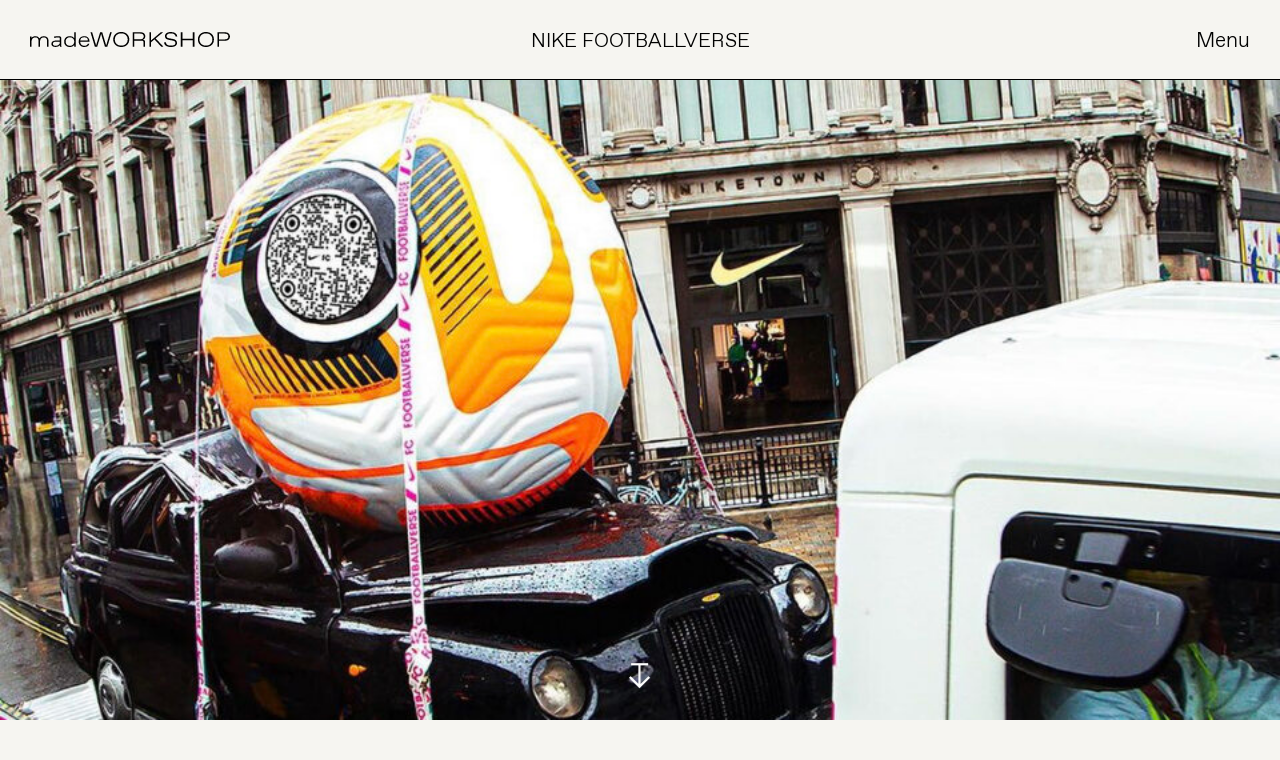

--- FILE ---
content_type: text/html; charset=UTF-8
request_url: https://madeworkshop.co.uk/portfolio/nike-footballverse/
body_size: 9623
content:
<!DOCTYPE html>
<!--[if IE 7]>
<html class="ie ie7" lang="en-GB">
<![endif]-->
<!--[if IE 8]>
<html class="ie ie8" lang="en-GB">
<![endif]-->
<!--[if !(IE 7) | !(IE 8) ]><!-->
<html lang="en-GB">
<!--<![endif]-->
<head>
	<meta charset="UTF-8">
	<meta name="viewport" content="width=device-width">
	<title>Nike Footballverse - madeWORKSHOP</title>
	<link rel="profile" href="http://gmpg.org/xfn/11">
	<link rel="pingback" href="https://madeworkshop.co.uk/xmlrpc.php">
	<link rel="apple-touch-icon" sizes="180x180" href="https://madeworkshop.co.uk/wp-content/themes/madeworkshop/assets/images/favicons/apple-touch-icon.png">
	<link rel="icon" type="image/png" sizes="32x32" href="https://madeworkshop.co.uk/wp-content/themes/madeworkshop/assets/images/favicons/favicon-32x32.png">
	<link rel="icon" type="image/png" sizes="16x16" href="https://madeworkshop.co.uk/wp-content/themes/madeworkshop/assets/images/favicons/favicon-16x16.png">
	<link rel="manifest" href="https://madeworkshop.co.uk/wp-content/themes/madeworkshop/assets/images/favicons/site.webmanifest">
	<link rel="mask-icon" href="https://madeworkshop.co.uk/wp-content/themes/madeworkshop/assets/images/favicons/safari-pinned-tab.svg" color="#5bbad5">
	<meta name="msapplication-TileColor" content="#000000">
	<meta name="theme-color" content="#ffffff">
	<!--[if lt IE 9]>
	<script src="https://madeworkshop.co.uk/wp-content/themes/madeworkshop/assets/js/plugins/html5.js"></script>
	<![endif]-->
	<meta name='robots' content='index, follow, max-image-preview:large, max-snippet:-1, max-video-preview:-1' />

	<!-- This site is optimized with the Yoast SEO plugin v18.8 - https://yoast.com/wordpress/plugins/seo/ -->
	<link rel="canonical" href="https://madeworkshop.co.uk/portfolio/nike-footballverse/" />
	<meta property="og:locale" content="en_GB" />
	<meta property="og:type" content="article" />
	<meta property="og:title" content="Nike Footballverse - madeWORKSHOP" />
	<meta property="og:description" content="A real hands on job bringing to life this Nike football campaign; The Footballverse The brief for this activation was to fabricate a giant Nike Flight Ball, which then needed to crush a real London Black Cab here at madeWORKSHOP. It was a nod to a previous iconic Nike campaign from 2004 but with a [&hellip;]" />
	<meta property="og:url" content="https://madeworkshop.co.uk/portfolio/nike-footballverse/" />
	<meta property="og:site_name" content="madeWORKSHOP" />
	<meta property="article:publisher" content="https://www.facebook.com/madeworkshop/" />
	<meta property="article:modified_time" content="2023-04-05T09:53:23+00:00" />
	<meta property="og:image" content="https://madeworkshop.co.uk/wp-content/uploads/2023/03/IMG-4184.jpg" />
	<meta property="og:image:width" content="960" />
	<meta property="og:image:height" content="1187" />
	<meta property="og:image:type" content="image/jpeg" />
	<meta name="twitter:card" content="summary_large_image" />
	<meta name="twitter:site" content="@wearemadelondon" />
	<script type="application/ld+json" class="yoast-schema-graph">{"@context":"https://schema.org","@graph":[{"@type":"Organization","@id":"https://madeworkshop.co.uk/#organization","name":"madeWORKSHOP","url":"https://madeworkshop.co.uk/","sameAs":["https://www.facebook.com/madeworkshop/","https://www.instagram.com/made.workshop/","https://www.linkedin.com/company/made-workshop-ltd-","https://twitter.com/wearemadelondon"],"logo":{"@type":"ImageObject","inLanguage":"en-GB","@id":"https://madeworkshop.co.uk/#/schema/logo/image/","url":"http://madeworkshop.co.uk/wp-content/uploads/2020/03/madeworkshop-logo.png","contentUrl":"http://madeworkshop.co.uk/wp-content/uploads/2020/03/madeworkshop-logo.png","width":597,"height":597,"caption":"madeWORKSHOP"},"image":{"@id":"https://madeworkshop.co.uk/#/schema/logo/image/"}},{"@type":"WebSite","@id":"https://madeworkshop.co.uk/#website","url":"https://madeworkshop.co.uk/","name":"madeWORKSHOP","description":"","publisher":{"@id":"https://madeworkshop.co.uk/#organization"},"potentialAction":[{"@type":"SearchAction","target":{"@type":"EntryPoint","urlTemplate":"https://madeworkshop.co.uk/?s={search_term_string}"},"query-input":"required name=search_term_string"}],"inLanguage":"en-GB"},{"@type":"ImageObject","inLanguage":"en-GB","@id":"https://madeworkshop.co.uk/portfolio/nike-footballverse/#primaryimage","url":"https://madeworkshop.co.uk/wp-content/uploads/2023/03/IMG-4184.jpg","contentUrl":"https://madeworkshop.co.uk/wp-content/uploads/2023/03/IMG-4184.jpg","width":960,"height":1187},{"@type":"WebPage","@id":"https://madeworkshop.co.uk/portfolio/nike-footballverse/#webpage","url":"https://madeworkshop.co.uk/portfolio/nike-footballverse/","name":"Nike Footballverse - madeWORKSHOP","isPartOf":{"@id":"https://madeworkshop.co.uk/#website"},"primaryImageOfPage":{"@id":"https://madeworkshop.co.uk/portfolio/nike-footballverse/#primaryimage"},"datePublished":"2023-03-31T15:22:45+00:00","dateModified":"2023-04-05T09:53:23+00:00","breadcrumb":{"@id":"https://madeworkshop.co.uk/portfolio/nike-footballverse/#breadcrumb"},"inLanguage":"en-GB","potentialAction":[{"@type":"ReadAction","target":["https://madeworkshop.co.uk/portfolio/nike-footballverse/"]}]},{"@type":"BreadcrumbList","@id":"https://madeworkshop.co.uk/portfolio/nike-footballverse/#breadcrumb","itemListElement":[{"@type":"ListItem","position":1,"name":"Home","item":"https://madeworkshop.co.uk/"},{"@type":"ListItem","position":2,"name":"Portfolio","item":"https://madeworkshop.co.uk/portfolio/"},{"@type":"ListItem","position":3,"name":"Nike Footballverse"}]}]}</script>
	<!-- / Yoast SEO plugin. -->


<link rel='dns-prefetch' href='//s.w.org' />
<link rel="alternate" type="application/rss+xml" title="madeWORKSHOP &raquo; Feed" href="https://madeworkshop.co.uk/feed/" />
<link rel="alternate" type="application/rss+xml" title="madeWORKSHOP &raquo; Comments Feed" href="https://madeworkshop.co.uk/comments/feed/" />
<style id='global-styles-inline-css' type='text/css'>
body{--wp--preset--color--black: #000000;--wp--preset--color--cyan-bluish-gray: #abb8c3;--wp--preset--color--white: #ffffff;--wp--preset--color--pale-pink: #f78da7;--wp--preset--color--vivid-red: #cf2e2e;--wp--preset--color--luminous-vivid-orange: #ff6900;--wp--preset--color--luminous-vivid-amber: #fcb900;--wp--preset--color--light-green-cyan: #7bdcb5;--wp--preset--color--vivid-green-cyan: #00d084;--wp--preset--color--pale-cyan-blue: #8ed1fc;--wp--preset--color--vivid-cyan-blue: #0693e3;--wp--preset--color--vivid-purple: #9b51e0;--wp--preset--gradient--vivid-cyan-blue-to-vivid-purple: linear-gradient(135deg,rgba(6,147,227,1) 0%,rgb(155,81,224) 100%);--wp--preset--gradient--light-green-cyan-to-vivid-green-cyan: linear-gradient(135deg,rgb(122,220,180) 0%,rgb(0,208,130) 100%);--wp--preset--gradient--luminous-vivid-amber-to-luminous-vivid-orange: linear-gradient(135deg,rgba(252,185,0,1) 0%,rgba(255,105,0,1) 100%);--wp--preset--gradient--luminous-vivid-orange-to-vivid-red: linear-gradient(135deg,rgba(255,105,0,1) 0%,rgb(207,46,46) 100%);--wp--preset--gradient--very-light-gray-to-cyan-bluish-gray: linear-gradient(135deg,rgb(238,238,238) 0%,rgb(169,184,195) 100%);--wp--preset--gradient--cool-to-warm-spectrum: linear-gradient(135deg,rgb(74,234,220) 0%,rgb(151,120,209) 20%,rgb(207,42,186) 40%,rgb(238,44,130) 60%,rgb(251,105,98) 80%,rgb(254,248,76) 100%);--wp--preset--gradient--blush-light-purple: linear-gradient(135deg,rgb(255,206,236) 0%,rgb(152,150,240) 100%);--wp--preset--gradient--blush-bordeaux: linear-gradient(135deg,rgb(254,205,165) 0%,rgb(254,45,45) 50%,rgb(107,0,62) 100%);--wp--preset--gradient--luminous-dusk: linear-gradient(135deg,rgb(255,203,112) 0%,rgb(199,81,192) 50%,rgb(65,88,208) 100%);--wp--preset--gradient--pale-ocean: linear-gradient(135deg,rgb(255,245,203) 0%,rgb(182,227,212) 50%,rgb(51,167,181) 100%);--wp--preset--gradient--electric-grass: linear-gradient(135deg,rgb(202,248,128) 0%,rgb(113,206,126) 100%);--wp--preset--gradient--midnight: linear-gradient(135deg,rgb(2,3,129) 0%,rgb(40,116,252) 100%);--wp--preset--duotone--dark-grayscale: url('#wp-duotone-dark-grayscale');--wp--preset--duotone--grayscale: url('#wp-duotone-grayscale');--wp--preset--duotone--purple-yellow: url('#wp-duotone-purple-yellow');--wp--preset--duotone--blue-red: url('#wp-duotone-blue-red');--wp--preset--duotone--midnight: url('#wp-duotone-midnight');--wp--preset--duotone--magenta-yellow: url('#wp-duotone-magenta-yellow');--wp--preset--duotone--purple-green: url('#wp-duotone-purple-green');--wp--preset--duotone--blue-orange: url('#wp-duotone-blue-orange');--wp--preset--font-size--small: 13px;--wp--preset--font-size--medium: 20px;--wp--preset--font-size--large: 36px;--wp--preset--font-size--x-large: 42px;}.has-black-color{color: var(--wp--preset--color--black) !important;}.has-cyan-bluish-gray-color{color: var(--wp--preset--color--cyan-bluish-gray) !important;}.has-white-color{color: var(--wp--preset--color--white) !important;}.has-pale-pink-color{color: var(--wp--preset--color--pale-pink) !important;}.has-vivid-red-color{color: var(--wp--preset--color--vivid-red) !important;}.has-luminous-vivid-orange-color{color: var(--wp--preset--color--luminous-vivid-orange) !important;}.has-luminous-vivid-amber-color{color: var(--wp--preset--color--luminous-vivid-amber) !important;}.has-light-green-cyan-color{color: var(--wp--preset--color--light-green-cyan) !important;}.has-vivid-green-cyan-color{color: var(--wp--preset--color--vivid-green-cyan) !important;}.has-pale-cyan-blue-color{color: var(--wp--preset--color--pale-cyan-blue) !important;}.has-vivid-cyan-blue-color{color: var(--wp--preset--color--vivid-cyan-blue) !important;}.has-vivid-purple-color{color: var(--wp--preset--color--vivid-purple) !important;}.has-black-background-color{background-color: var(--wp--preset--color--black) !important;}.has-cyan-bluish-gray-background-color{background-color: var(--wp--preset--color--cyan-bluish-gray) !important;}.has-white-background-color{background-color: var(--wp--preset--color--white) !important;}.has-pale-pink-background-color{background-color: var(--wp--preset--color--pale-pink) !important;}.has-vivid-red-background-color{background-color: var(--wp--preset--color--vivid-red) !important;}.has-luminous-vivid-orange-background-color{background-color: var(--wp--preset--color--luminous-vivid-orange) !important;}.has-luminous-vivid-amber-background-color{background-color: var(--wp--preset--color--luminous-vivid-amber) !important;}.has-light-green-cyan-background-color{background-color: var(--wp--preset--color--light-green-cyan) !important;}.has-vivid-green-cyan-background-color{background-color: var(--wp--preset--color--vivid-green-cyan) !important;}.has-pale-cyan-blue-background-color{background-color: var(--wp--preset--color--pale-cyan-blue) !important;}.has-vivid-cyan-blue-background-color{background-color: var(--wp--preset--color--vivid-cyan-blue) !important;}.has-vivid-purple-background-color{background-color: var(--wp--preset--color--vivid-purple) !important;}.has-black-border-color{border-color: var(--wp--preset--color--black) !important;}.has-cyan-bluish-gray-border-color{border-color: var(--wp--preset--color--cyan-bluish-gray) !important;}.has-white-border-color{border-color: var(--wp--preset--color--white) !important;}.has-pale-pink-border-color{border-color: var(--wp--preset--color--pale-pink) !important;}.has-vivid-red-border-color{border-color: var(--wp--preset--color--vivid-red) !important;}.has-luminous-vivid-orange-border-color{border-color: var(--wp--preset--color--luminous-vivid-orange) !important;}.has-luminous-vivid-amber-border-color{border-color: var(--wp--preset--color--luminous-vivid-amber) !important;}.has-light-green-cyan-border-color{border-color: var(--wp--preset--color--light-green-cyan) !important;}.has-vivid-green-cyan-border-color{border-color: var(--wp--preset--color--vivid-green-cyan) !important;}.has-pale-cyan-blue-border-color{border-color: var(--wp--preset--color--pale-cyan-blue) !important;}.has-vivid-cyan-blue-border-color{border-color: var(--wp--preset--color--vivid-cyan-blue) !important;}.has-vivid-purple-border-color{border-color: var(--wp--preset--color--vivid-purple) !important;}.has-vivid-cyan-blue-to-vivid-purple-gradient-background{background: var(--wp--preset--gradient--vivid-cyan-blue-to-vivid-purple) !important;}.has-light-green-cyan-to-vivid-green-cyan-gradient-background{background: var(--wp--preset--gradient--light-green-cyan-to-vivid-green-cyan) !important;}.has-luminous-vivid-amber-to-luminous-vivid-orange-gradient-background{background: var(--wp--preset--gradient--luminous-vivid-amber-to-luminous-vivid-orange) !important;}.has-luminous-vivid-orange-to-vivid-red-gradient-background{background: var(--wp--preset--gradient--luminous-vivid-orange-to-vivid-red) !important;}.has-very-light-gray-to-cyan-bluish-gray-gradient-background{background: var(--wp--preset--gradient--very-light-gray-to-cyan-bluish-gray) !important;}.has-cool-to-warm-spectrum-gradient-background{background: var(--wp--preset--gradient--cool-to-warm-spectrum) !important;}.has-blush-light-purple-gradient-background{background: var(--wp--preset--gradient--blush-light-purple) !important;}.has-blush-bordeaux-gradient-background{background: var(--wp--preset--gradient--blush-bordeaux) !important;}.has-luminous-dusk-gradient-background{background: var(--wp--preset--gradient--luminous-dusk) !important;}.has-pale-ocean-gradient-background{background: var(--wp--preset--gradient--pale-ocean) !important;}.has-electric-grass-gradient-background{background: var(--wp--preset--gradient--electric-grass) !important;}.has-midnight-gradient-background{background: var(--wp--preset--gradient--midnight) !important;}.has-small-font-size{font-size: var(--wp--preset--font-size--small) !important;}.has-medium-font-size{font-size: var(--wp--preset--font-size--medium) !important;}.has-large-font-size{font-size: var(--wp--preset--font-size--large) !important;}.has-x-large-font-size{font-size: var(--wp--preset--font-size--x-large) !important;}
</style>
<link rel='stylesheet' id='startertheme-style-css'  href='https://madeworkshop.co.uk/wp-content/themes/madeworkshop/style.css?ver=1652108090' type='text/css' media='all' />
<link rel="https://api.w.org/" href="https://madeworkshop.co.uk/wp-json/" /><link rel="alternate" type="application/json" href="https://madeworkshop.co.uk/wp-json/wp/v2/portfolio/3779" /><link rel='shortlink' href='https://madeworkshop.co.uk/?p=3779' />
<link rel="alternate" type="application/json+oembed" href="https://madeworkshop.co.uk/wp-json/oembed/1.0/embed?url=https%3A%2F%2Fmadeworkshop.co.uk%2Fportfolio%2Fnike-footballverse%2F" />
<link rel="alternate" type="text/xml+oembed" href="https://madeworkshop.co.uk/wp-json/oembed/1.0/embed?url=https%3A%2F%2Fmadeworkshop.co.uk%2Fportfolio%2Fnike-footballverse%2F&#038;format=xml" />
</head>

<body class="portfolio-template-default single single-portfolio postid-3779 nike-footballverse masthead-fixed full-width singular">
<div class="ajax-loading-cover position-fixed"></div>
<div class="site">
	<header class="site-header position-fixed">
		<div class="container-fluid">
			<div class="row">
				<div class="col col-12">
					<a href="https://madeworkshop.co.uk/" rel="home" class="d-block logo float-left">
						<svg xmlns="http://www.w3.org/2000/svg" width="300" height="23" viewBox="0 0 300 23">
						  <path d="M283.58549,11.37151V2.46207h8.39863c3.70529,0,5.65321,1.532,5.65321,4.43825s-1.94792,4.47-5.65321,4.47Zm-2.33088,11.30484h2.33088V13.51161h8.87788c4.34355,0,7.53663-2.39632,7.53663-6.61129C300,2.7805,296.80692.322,292.46337.322H281.25461Zm-17.56475-1.82027c-5.20552,0-9.42-3.54447-9.42-9.35692s4.21429-9.35691,9.41982-9.35691h.5106c5.174,0,9.38986,3.54447,9.38986,9.35691s-4.21659,9.35692-9.38986,9.35692Zm-11.78364-9.35692c0,6.99447,5.141,11.4977,12.0394,11.4977,6.92973,0,12.00921-4.50277,12.00921-11.4977C276.04954,4.53787,270.8122-.09415,263.94562.00147c-6.83365-.09609-12.13549,4.53571-12.0394,11.49769M226.32535,22.67635h2.332V12.55354H244.2742V22.67635h2.33248V.322h-2.33363V10.41414H228.65738V.322h-2.332Zm-25.12258-7.02442c.06313,4.8212,3.92742,7.34424,10.25046,7.34424,5.877,0,9.10138-2.42719,9.10138-6.323,0-3.48134-2.33088-5.46083-7.185-6.227l-3.57742-.576c-3.47926-.54378-4.9818-1.59654-4.9818-3.67212,0-2.33249,2.2993-4.05668,6.22833-4.05668h.5106c3.959,0,6.48226,1.69262,6.89816,4.7265h2.55484c-.44747-4.24747-3.929-6.86636-9.70829-6.86636-5.9401,0-8.84631,2.97073-8.84631,6.2599,0,3.609,1.97949,5.2371,6.73756,6.00461l3.48132.57443c3.92742.63986,5.52558,1.85345,5.52558,3.929,0,2.55484-2.044,4.08664-6.5152,4.08664h-.51038c-4.56728,0-7.28111-1.78733-7.409-5.20415Zm-4.18733,7.02442h3.22581L188.52074,9.83949,199.73111.322h-3.41844l-14.8493,12.7106V.322h-2.33111V22.67635h2.33088V15.84271l5.26866-4.47005ZM156.5242,11.2123V2.46207h9.00553c3.22581,0,5.11106,1.59654,5.11106,4.279s-1.91635,4.47-5.11106,4.47Zm-2.33111,11.464H156.524v-9.324h10.82718c2.26636,0,2.873.57373,2.873,2.61774V22.6752h2.33249V15.1729a3.03842,3.03842,0,0,0-3.09839-3.28917,5.5554,5.5554,0,0,0,3.54447-5.46245c0-3.5129-2.93778-6.09931-6.99446-6.09931H154.19309Zm-17.56474-1.82027c-5.20553,0-9.42143-3.54447-9.42143-9.35692s4.21543-9.35691,9.42143-9.35691h.51221c5.17258,0,9.38848,3.54447,9.38848,9.35691s-4.21659,9.35692-9.38848,9.35692Zm-11.78388-9.35692c0,6.99447,5.141,11.4977,12.0394,11.4977,6.93134,0,12.00783-4.50277,12.00783-11.4977.09609-6.96129-5.141-11.59331-12.00783-11.49769-6.83364-.09609-12.13548,4.53571-12.0394,11.49769M120.23618.322,114.265,20.69686,108.32489.322H105.2265L99.12719,20.5699,93.15576.322H90.727l6.54793,22.35438h3.47926l5.90968-19.73663,5.74769,19.73663h3.48088L122.6636.322ZM75.35138,13.12866A5.48155,5.48155,0,0,1,81.19539,8.21h.44608a4.93234,4.93234,0,0,1,5.174,4.91867Zm13.79493.95829a7.29981,7.29981,0,0,0-7.72742-7.69723c-4.47,0-8.36705,2.93779-8.36705,8.1765,0,5.49239,3.60761,8.43018,8.4947,8.43018,3.83134,0,6.83364-1.94793,7.409-4.88479H86.72005c-.576,1.82027-2.71406,3.06451-4.9818,3.06451h-.44746c-3.03226,0-5.90692-2.07557-6.03457-6.227H89.147ZM59.51452,21.17589c-3.609,0-6.10069-2.364-6.10069-6.48226S55.90553,8.21,59.51452,8.21H59.962a6.06784,6.06784,0,0,1,6.35461,6.48364A6.06672,6.06672,0,0,1,59.962,21.17589Zm-8.30415-6.48157c0,5.10945,3.54447,8.30254,8.40023,8.30254a8.26936,8.26936,0,0,0,6.70507-2.87465v2.55414h2.17166V.322H66.31567v9.0053a7.94514,7.94514,0,0,0-6.61129-2.93778c-4.9818,0-8.4947,2.97073-8.4947,8.30414M38.35323,21.13c-2.81106,0-4.11982-1.14885-4.11982-3.06452,0-1.78871,1.37419-3.04147,4.82258-3.2652h5.68479V16.1805c0,3.06452-3.06451,4.95023-5.94009,4.95023ZM46.91567,9.87059c0-2.20322-1.05438-3.32074-3.2576-3.32074l-7.71383.22374V8.72428l7.13848-.22535c1.27673,0,1.66106.35139,1.66106,1.59655l-.00161,2.22442-.00162.78848H38.03479c-3.67373.22235-6.0046,2.017-6.0046,5.08387,0,2.77857,2.17165,4.75807,6.0993,4.75807,3.32212,0,5.81245-1.37281,6.77051-2.90622a18.93928,18.93928,0,0,0,.22373,2.58778h2.01245a28.99263,28.99263,0,0,1-.22374-3.51451l.00162-6.703.00161-2.54378M0,22.67681H2.16129v-7.882c0-3.9424,2.25806-6.51683,5.49839-6.51683h.44608c3.08341,0,4.67235,2.09816,4.67235,5.40392v8.99493H14.9394v-7.882c0-3.9424,2.22442-6.51683,5.37074-6.51683h.44608c3.17811,0,4.79862,2.09816,4.79862,5.40392v8.99493h2.16129V13.23718c0-3.94239-2.25576-6.77051-7.08756-6.77051a6.99819,6.99819,0,0,0-6.42074,3.49655,6.19639,6.19639,0,0,0-5.976-3.49655c-2.765,0-4.79861.92166-6.07073,2.73341V6.7835H0Z"/>
						</svg>
					</a>
					<button class="menu-toggle float-right js-menu-trigger">
						<span class="menu-toggle--label d-none d-md-block">Menu</span>
						<span class="menu-toggle--line d-block d-md-none"></span>
						<span class="menu-toggle--line mid d-block d-md-none"></span>
						<span class="menu-toggle--line d-block d-md-none"></span>
					</button>
				</div>
			</div>
		</div>
	</header>
	<section class="menu slide-menu position-fixed">
		<a href="#" class="menu-close js-menu-trigger position-absolute">
			<svg version="1.1" xmlns="http://www.w3.org/2000/svg" xmlns:xlink="http://www.w3.org/1999/xlink" x="0px" y="0px"
				 viewBox="0 0 27 27" style="enable-background:new 0 0 27 27;" xml:space="preserve">
			<path d="M15.4,13.5L27,25l-1.9,1.9L13.5,15.4L1.9,27L0,25l11.6-11.5L0,1.9L1.9,0l11.6,11.5L25.1,0L27,1.9L15.4,13.5z"/>
			</svg>
		</a>
		<div class="menu-section">
			<div class="menu-main-menu-container"><ul id="menu-main-menu" class="nav-menu plainlist"><li id="menu-item-14" class="menu-item menu-item-type-post_type menu-item-object-page menu-item-home menu-home menu-item-14"><a href="https://madeworkshop.co.uk/">Home</a></li>
<li id="menu-item-15" class="menu-item menu-item-type-post_type menu-item-object-page menu-about menu-item-15"><a href="https://madeworkshop.co.uk/about-us/">About</a></li>
<li id="menu-item-17" class="menu-item menu-item-type-post_type menu-item-object-page menu-services menu-item-17"><a href="https://madeworkshop.co.uk/services/">Services</a></li>
<li id="menu-item-37" class="menu-item menu-item-type-post_type_archive menu-item-object-portfolio menu-portfolio menu-item-37"><a href="https://madeworkshop.co.uk/portfolio/">Portfolio</a></li>
<li id="menu-item-1592" class="menu-item menu-item-type-post_type menu-item-object-page menu-showreel menu-item-1592"><a href="https://madeworkshop.co.uk/showreel/">Showreel</a></li>
<li id="menu-item-16" class="menu-item menu-item-type-post_type menu-item-object-page menu-contact menu-item-16"><a href="https://madeworkshop.co.uk/contact/">Contact</a></li>
</ul></div>		</div>
	</section>
	<div id="main" class="site-main">
	<section class="site-content">

	

	<header class="section-header center transition hero-video-offset">
		<h1 class="page-title">Nike Footballverse</h1>
	</header>

	
		<section class="section-hero--video hero-video--home position-relative background-fill" style="background-image:url(https://madeworkshop.co.uk/wp-content/uploads/2023/03/IMG-4184-960x1080.jpg);">
					<img src="https://madeworkshop.co.uk/wp-content/themes/madeworkshop/assets/images/placeholder-640x360.png" data-src="https://madeworkshop.co.uk/wp-content/uploads/2023/03/IMG-4184-960x1080.jpg" class="img-responsive-full lazyload d-lg-none" alt="Nike Footballverse">
				<div class="scroll-down position-absolute"></div>
	</section>

	<div class="project-details">
		<div class="container-fluid">
			<div class="row">
				<div class="col col-12 col-lg-5">
					<p>Client: Nike London<br />
Project: The Footballverse</p>
<p>&nbsp;</p>
				</div>
				<div class="col col-12 col-lg-7">
					<div class="project-description">
						<p>A real hands on job bringing to life this Nike football campaign; The Footballverse</p>
<p>The brief for this activation was to fabricate a giant Nike Flight Ball, which then needed to crush a real London Black Cab here at madeWORKSHOP.<br />
It was a nod to a previous iconic Nike campaign from 2004 but with a UK twist.</p>
<p>The crushed taxi &amp; supersized ball then made its way through central London on a pimped out Nike branded recovery truck to its temporary home, Nike Town London. Did we enjoy it a bit too much? Maybe&#8230;.(yes)</p>
					</div>
				</div>
			</div>
		</div>
	</div>

			<div class="project-gallery">
			<div class="container-fluid">
				<div class="row my-gallery" itemscope itemtype="http://schema.org/ImageGallery">
	        												<figure class="col col-12 col-md-6 project-gallery--entry" itemprop="associatedMedia" itemscope itemtype="http://schema.org/ImageObject">
							<a href="https://madeworkshop.co.uk/wp-content/uploads/2023/03/IMG-4133-1-e1680276674792.jpg" itemprop="contentUrl" data-size="1080x1312" class="no-ajaxy">
								<img src="https://madeworkshop.co.uk/wp-content/themes/madeworkshop/assets/images/placeholder-640x360.png" data-src="https://madeworkshop.co.uk/wp-content/uploads/2023/03/IMG-4133-1-e1680276674792-843x1024.jpg" itemprop="thumbnail" alt="" class="img-responsive-full lazyload" />
							</a>
						</figure>
	        												<figure class="col col-12 col-md-6 project-gallery--entry" itemprop="associatedMedia" itemscope itemtype="http://schema.org/ImageObject">
							<a href="https://madeworkshop.co.uk/wp-content/uploads/2023/03/12589539-76ed-4e42-a1a4-64e56f141ef7-e1680276725121.jpg" itemprop="contentUrl" data-size="1536x1864" class="no-ajaxy">
								<img src="https://madeworkshop.co.uk/wp-content/themes/madeworkshop/assets/images/placeholder-640x360.png" data-src="https://madeworkshop.co.uk/wp-content/uploads/2023/03/12589539-76ed-4e42-a1a4-64e56f141ef7-e1680276725121-844x1024.jpg" itemprop="thumbnail" alt="" class="img-responsive-full lazyload" />
							</a>
						</figure>
	        												<figure class="col col-12 project-gallery--entry" itemprop="associatedMedia" itemscope itemtype="http://schema.org/ImageObject">
							<a href="https://madeworkshop.co.uk/wp-content/uploads/2023/03/IMG_0634-scaled.jpeg" itemprop="contentUrl" data-size="2560x1920" class="no-ajaxy">
								<img src="https://madeworkshop.co.uk/wp-content/themes/madeworkshop/assets/images/placeholder-640x360.png" data-src="https://madeworkshop.co.uk/wp-content/uploads/2023/03/IMG_0634-scaled.jpeg" itemprop="thumbnail" alt="" class="img-responsive-full lazyload" />
							</a>
						</figure>
	        												<figure class="col col-12 project-gallery--entry" itemprop="associatedMedia" itemscope itemtype="http://schema.org/ImageObject">
							<a href="https://madeworkshop.co.uk/wp-content/uploads/2023/03/brits-taxi-crane-resize-1920x1440.jpg" itemprop="contentUrl" data-size="2560x1920" class="no-ajaxy">
								<img src="https://madeworkshop.co.uk/wp-content/themes/madeworkshop/assets/images/placeholder-640x360.png" data-src="https://madeworkshop.co.uk/wp-content/uploads/2023/03/brits-taxi-crane-resize-1024x768.jpg" itemprop="thumbnail" alt="" class="img-responsive-full lazyload" />
							</a>
						</figure>
	        												<figure class="col col-12 col-md-6 project-gallery--entry" itemprop="associatedMedia" itemscope itemtype="http://schema.org/ImageObject">
							<a href="https://madeworkshop.co.uk/wp-content/uploads/2023/03/37f60b20-3b42-4239-ad08-2b6e318e1085-e1679403665800.jpg" itemprop="contentUrl" data-size="1536x1740" class="no-ajaxy">
								<img src="https://madeworkshop.co.uk/wp-content/themes/madeworkshop/assets/images/placeholder-640x360.png" data-src="https://madeworkshop.co.uk/wp-content/uploads/2023/03/37f60b20-3b42-4239-ad08-2b6e318e1085-e1679403665800-904x1024.jpg" itemprop="thumbnail" alt="" class="img-responsive-full lazyload" />
							</a>
						</figure>
	        												<figure class="col col-12 col-md-6 project-gallery--entry" itemprop="associatedMedia" itemscope itemtype="http://schema.org/ImageObject">
							<a href="https://madeworkshop.co.uk/wp-content/uploads/2023/03/resize-brit-taxi-1920x1440.jpg" itemprop="contentUrl" data-size="1670x1881" class="no-ajaxy">
								<img src="https://madeworkshop.co.uk/wp-content/themes/madeworkshop/assets/images/placeholder-640x360.png" data-src="https://madeworkshop.co.uk/wp-content/uploads/2023/03/resize-brit-taxi-e1679403954499-909x1024.jpg" itemprop="thumbnail" alt="" class="img-responsive-full lazyload" />
							</a>
						</figure>
	        												<figure class="col col-12 project-gallery--entry" itemprop="associatedMedia" itemscope itemtype="http://schema.org/ImageObject">
							<a href="https://madeworkshop.co.uk/wp-content/uploads/2023/03/img-0619-scaled.jpeg" itemprop="contentUrl" data-size="2560x1920" class="no-ajaxy">
								<img src="https://madeworkshop.co.uk/wp-content/themes/madeworkshop/assets/images/placeholder-640x360.png" data-src="https://madeworkshop.co.uk/wp-content/uploads/2023/03/img-0619-scaled.jpeg" itemprop="thumbnail" alt="" class="img-responsive-full lazyload" />
							</a>
						</figure>
	        												<figure class="col col-12 project-gallery--entry" itemprop="associatedMedia" itemscope itemtype="http://schema.org/ImageObject">
							<a href="https://madeworkshop.co.uk/wp-content/uploads/2023/03/img-0627-scaled.jpeg" itemprop="contentUrl" data-size="2560x1920" class="no-ajaxy">
								<img src="https://madeworkshop.co.uk/wp-content/themes/madeworkshop/assets/images/placeholder-640x360.png" data-src="https://madeworkshop.co.uk/wp-content/uploads/2023/03/img-0627-scaled.jpeg" itemprop="thumbnail" alt="" class="img-responsive-full lazyload" />
							</a>
						</figure>
	        												<figure class="col col-12 project-gallery--entry" itemprop="associatedMedia" itemscope itemtype="http://schema.org/ImageObject">
							<a href="https://madeworkshop.co.uk/wp-content/uploads/2023/03/footballverse-resize-1920x1440.jpg" itemprop="contentUrl" data-size="2560x1920" class="no-ajaxy">
								<img src="https://madeworkshop.co.uk/wp-content/themes/madeworkshop/assets/images/placeholder-640x360.png" data-src="https://madeworkshop.co.uk/wp-content/uploads/2023/03/footballverse-resize-1024x768.jpg" itemprop="thumbnail" alt="" class="img-responsive-full lazyload" />
							</a>
						</figure>
	        												<figure class="col col-12 project-gallery--entry" itemprop="associatedMedia" itemscope itemtype="http://schema.org/ImageObject">
							<a href="https://madeworkshop.co.uk/wp-content/uploads/2023/03/reszie-footballverse-1920x1440.jpg" itemprop="contentUrl" data-size="2560x1920" class="no-ajaxy">
								<img src="https://madeworkshop.co.uk/wp-content/themes/madeworkshop/assets/images/placeholder-640x360.png" data-src="https://madeworkshop.co.uk/wp-content/uploads/2023/03/reszie-footballverse-1024x768.jpg" itemprop="thumbnail" alt="" class="img-responsive-full lazyload" />
							</a>
						</figure>
	        	    	</div>
			</div>
		</div>
	
	
	<!-- Root element of PhotoSwipe. Must have class pswp. -->
	<div class="pswp" tabindex="-1" role="dialog" aria-hidden="true">
    <!-- Background of PhotoSwipe.
         It's a separate element as animating opacity is faster than rgba(). -->
    <div class="pswp__bg"></div>
    <!-- Slides wrapper with overflow:hidden. -->
    <div class="pswp__scroll-wrap">
      <!-- Container that holds slides.
          PhotoSwipe keeps only 3 of them in the DOM to save memory.
          Don't modify these 3 pswp__item elements, data is added later on. -->
      <div class="pswp__container">
      	<div class="pswp__item"></div>
        <div class="pswp__item"></div>
        <div class="pswp__item"></div>
      </div>
      <!-- Default (PhotoSwipeUI_Default) interface on top of sliding area. Can be changed. -->
      <div class="pswp__ui pswp__ui--hidden">
        <div class="pswp__top-bar">
          <!--  Controls are self-explanatory. Order can be changed. -->
          <div class="pswp__counter"></div>
          <button class="pswp__button pswp__button--close" title="Close (Esc)"></button>
          <button class="pswp__button pswp__button--share" title="Share"></button>
          <button class="pswp__button pswp__button--fs" title="Toggle fullscreen"></button>
          <button class="pswp__button pswp__button--zoom" title="Zoom in/out"></button>
          <!-- Preloader demo https://codepen.io/dimsemenov/pen/yyBWoR -->
          <!-- element will get class pswp__preloader--active when preloader is running -->
          <div class="pswp__preloader">
            <div class="pswp__preloader__icn">
              <div class="pswp__preloader__cut">
                <div class="pswp__preloader__donut"></div>
              </div>
            </div>
          </div>
        </div>
        <div class="pswp__share-modal pswp__share-modal--hidden pswp__single-tap">
					<div class="pswp__share-tooltip"></div>
        </div>
        <button class="pswp__button pswp__button--arrow--left" title="Previous (arrow left)">
        </button>
        <button class="pswp__button pswp__button--arrow--right" title="Next (arrow right)">
        </button>
        <div class="pswp__caption">
					<div class="pswp__caption__center"></div>
        </div>
      </div>
    </div>
	</div>

	<div class="project-scroll-top d-none d-md-block"></div>


	<div class="project-navigation position-relative">
		<div class="container-fluid">
			<div class="row">
				<div class="col col-4">
					<div class="previous-post-link">
						<a href="https://madeworkshop.co.uk/portfolio/stella-mccartney-cop26/" rel="next"><span>Previous Project</span></a>					</div>
				</div>
				<div class="col col-4 text-center">
					<a href="https://madeworkshop.co.uk/portfolio" class="back-to-portfolio">
						<span class="d-md-none">Back</span>
						<span class="d-none d-md-inline">BACK TO PORTFOLIO</span>
					</a>
				</div>
				<div class="col col-4">
					<div class="next-post-link float-right">
						<a href="https://madeworkshop.co.uk/portfolio/cos-x-yeboah/" rel="prev"><span>Next Project</span></a>					</div>
				</div>
			</div>
		</div>
	</div>

	</section><!-- .site-content -->
		</div><!-- .site-main -->
		<div class="cookie-consent text-center position-fixed d-none">We use cookies to ensure that we give you the best experience on our website. <a href="https://madeworkshop.co.uk/privacy-policy">Learn more</a> <a href="#" class="js-cookie-consent--confirm">OK</a></div>
				<footer class="site-footer">
			<div class="container-fluid">
				<div class="row">
					<div class="col col-12 col-md-6 col-lg-3">
						<div class="footer-logo--wrap">
							<svg class="footer-logo" xmlns="http://www.w3.org/2000/svg" width="92" height="22" viewBox="0 0 92 22">
							  <path d="M27.04175.002V21.98845H0v-.05693a2.49059,2.49059,0,0,0,.2371-.2137q2.44006-2.874,4.87712-5.749Q10.8047,9.26612,16.48716,2.55944,17.56863,1.28323,18.6471.002Zm33.00734,0c.26711.03695.53722.0729.80635.11184a13.94936,13.94936,0,0,1,6.32474,2.39667A9.415,9.415,0,0,1,70.95984,8.2026a12.62915,12.62915,0,0,1-.032,6.00566,9.218,9.218,0,0,1-4.30989,5.744,14.36762,14.36762,0,0,1-4.92514,1.81847,13.75709,13.75709,0,0,1-2.62614.22868c-2.17994-.012-4.36091,0-6.54084,0h-.36115V.30458a2.292,2.292,0,0,1,.037-.30258Zm19.35742,0c0,.51628-.007,1.03356-.007,1.54984q0,2.72022,0,5.44144v.35651h6.26872v7.30984H92v7.31483H72.9167c0-.11883-.012-.23367-.012-.34651V.35351c0-.11884.007-.23567.012-.35351h6.48981ZM39.60222.10086c3.6686,7.32183,7.30317,14.58473,10.95875,21.8766H28.64346L39.60222.10086" fill="#fff"/>
							</svg>
						</div>
					</div>
					<div class="col col-12 col-md-6 col-lg-3">
						<h4 class="footer-network">Our Network:</h4>
						<ul>
							<li><a href="https://www.madecnc.co.uk/" target="_blank">madeCNC</a></li>
							<li><a href="http://flattage.com" target="_blank">Flattage</a></li>
							<li><a href="https://www.theyards.studio/" target="_blank">The Yards Studio</a></li>
						</ul>
					</div>
					<div class="col col-12 col-md-6 col-lg-3">
						<h4>Enquiries:</h4>
						<ul>
							<li><a href="mailto:info@madeworkshop.co.uk">info@madeworkshop.co.uk</a></li>
						</ul>
						<h4>Jobs:</h4>
						<ul>
							<li><a href="mailto:jobs@madeworkshop.co.uk">jobs@madeworkshop.co.uk</a></li>
						</ul>
						<h4>Call Us:</h4>
						<ul>
							<li>020 7170 6099</li>
						</ul>
					</div>
					<div class="col col-12 col-md-6 col-lg-3">
						<h4>Information:</h4>
						<ul>
							<li><a href="https://madeworkshop.co.uk/privacy">Privacy &amp; Cookies Policy</a></li>
						</ul>
						<h4 class="site-credit">Site Design:</h4>
						<ul>
							<li><a href="https://acommonthread.studio/" target="_blank">A Common Thread</a></li>
							<li><a href="https://wellmade.studio/" target="_blank">WELLMADE</a></li>
						</ul>
					</div>
				</div>
				<div class="row">
					<div class="col col-12">
						<div class="social-links">
							<ul>
								<li class="social-instagram"><a href="https://www.instagram.com/made.workshop/" class="block" target="_blank"><svg class="block" xmlns="http://www.w3.org/2000/svg" width="44.01" height="44" viewBox="0 0 44.01 44"><path d="M22.01,10.719A11.281,11.281,0,1,0,33.291,22,11.263,11.263,0,0,0,22.01,10.719Zm0,18.615A7.334,7.334,0,1,1,29.344,22a7.347,7.347,0,0,1-7.334,7.334ZM36.384,10.258a2.631,2.631,0,1,1-2.631-2.631A2.625,2.625,0,0,1,36.384,10.258Zm7.472,2.671C43.688,9.4,42.883,6.281,40.3,3.709S34.606.331,31.082.155c-3.633-.206-14.521-.206-18.154,0C9.413.322,6.291,1.127,3.709,3.7S.331,9.394.155,12.918c-.206,3.633-.206,14.521,0,18.154.167,3.525.972,6.647,3.554,9.219s5.695,3.377,9.219,3.554c3.633.206,14.521.206,18.154,0,3.525-.167,6.647-.972,9.219-3.554s3.377-5.695,3.554-9.219c.206-3.633.206-14.511,0-18.144ZM39.162,34.97a7.425,7.425,0,0,1-4.183,4.183c-2.9,1.149-9.769.884-12.97.884s-10.083.255-12.97-.884A7.425,7.425,0,0,1,4.858,34.97C3.709,32.073,3.974,25.2,3.974,22s-.255-10.083.884-12.97A7.425,7.425,0,0,1,9.04,4.848c2.9-1.149,9.769-.884,12.97-.884s10.083-.255,12.97.884A7.425,7.425,0,0,1,39.162,9.03c1.149,2.9.884,9.769.884,12.97S40.311,32.083,39.162,34.97Z"/></svg>
		</a></li>
								<li class="social-facebook"><a href="https://www.facebook.com/madeworkshop/ " class="block" target="_blank"><svg class="block" xmlns="http://www.w3.org/2000/svg" width="22.688" height="44" viewBox="0 0 22.688 44"><path d="M6.591,44V24.32H0V16.5H6.591V10.338C6.591,3.644,10.682,0,16.655,0a55.338,55.338,0,0,1,6.033.309v7H18.545c-3.248,0-3.876,1.547-3.876,3.807V16.5H22l-1.005,7.82H14.67V44"/></svg></a></li>
							</ul>
						</div>
					</div>
				</div>
				<div class="row">
					<div class="col col-12 col-xl-6">
						<div class="copyright">&copy; 2026 madeWORKSHOP Limited, Registered in England &amp; Wales, No. 08733871</div>
					</div>
					<div class="col col-12 col-xl-6">
						<div class="footer-address">Made Workshop Ltd, Unit 6-8, 13 Argall Avenue, London E10 7QE</div>
					</div>
				</div>
			</div>
		</footer>
	</div><!-- .site -->
	<script>
			// Global Icon Prefix
			var iconURLPrefix = 'https://madeworkshop.co.uk/wp-content/themes/madeworkshop/assets/images/';
			// Map
			var map;
			function initMap() {
							// Map
							map = new google.maps.Map(document.getElementById('map'), {
									center: {lat: 51.570277, lng: -0.041246},
									zoom: 15,
									zoomControl: false,
									mapTypeControl: false,
									scaleControl: false,
									streetViewControl: false,
									rotateControl: false,
									fullscreenControl: false,
									disableDefaultUI: true,
									scrollwheel: false,
									styles: [{"featureType":"all","elementType":"all","stylers":[{"saturation":"-90"},{"gamma":"1"},{"visibility":"simplified"},{"hue":"#ffb100"}]},{"featureType":"landscape","elementType":"all","stylers":[{"color":"#f2eee5"}]}]
							});
							var myLatLng = {lat: 51.570277, lng: -0.041246};
							var image = {
									url: iconURLPrefix + 'map-marker.png',
									size: new google.maps.Size(80, 114),
									origin: new google.maps.Point(0, 0),
									anchor: new google.maps.Point(12, 28),
									scaledSize: new google.maps.Size(40, 57)
							};
							var mapUrl = 'https://www.google.com/maps/place/MADE+Workshop/@51.5700501,-0.0434459,17z/data=!3m1!4b1!4m5!3m4!1s0x48761db22a5f789f:0xb117070f56d84db7!8m2!3d51.5700501!4d-0.0412572';
							var markerSingle = new google.maps.Marker({
									position: myLatLng,
									map: map,
									icon: image,
									url: mapUrl
							});
							google.maps.event.addListener(markerSingle, 'click', (function() {
									window.open(markerSingle.url, '_blank');
							}));
			}
	</script>
	<script src="https://maps.googleapis.com/maps/api/js?key=AIzaSyDffvpFA1KVbe2EvzRpuO3E9TdpDSZqRrc" async defer></script>
	<script type='text/javascript' src='https://madeworkshop.co.uk/wp-content/themes/madeworkshop/assets/js/min/plugins.min.js?ver=5.9.12' id='aws-plugins-js-js'></script>
<script type='text/javascript' id='aws-ajaxify-js-js-extra'>
/* <![CDATA[ */
var aws_data = {"rootUrl":"https:\/\/madeworkshop.co.uk\/","wpurl":"https:\/\/madeworkshop.co.uk\/","themeUrl":"https:\/\/madeworkshop.co.uk\/wp-content\/themes\/madeworkshop\/","postTitle":"Nike Footballverse"};
/* ]]> */
</script>
<script type='text/javascript' src='https://madeworkshop.co.uk/wp-content/themes/madeworkshop/assets/js/min/ajaxify.min.js?ver=5.9.12' id='aws-ajaxify-js-js'></script>
<script type='text/javascript' src='https://madeworkshop.co.uk/wp-content/themes/madeworkshop/assets/js/min/main.min.js?ver=5.9.12' id='aws-main-js-js'></script>
</body>
</html>


--- FILE ---
content_type: text/javascript
request_url: https://madeworkshop.co.uk/wp-content/themes/madeworkshop/assets/js/min/ajaxify.min.js?ver=5.9.12
body_size: 958
content:
function awspro_load_js(t){jQuery.getScript(t)}function awspro_load_css(t){jQuery("<link/>",{rel:"stylesheet",type:"text/css",href:t}).appendTo("head")}!function(t,a){var e=t.History,r=t.jQuery,n=t.document;if(!e.enabled)return!1;r(function(){var a=aws_data.rootUrl,i=aws_data.wpurl,o="#main",l=r("#main"),d=l.get(0),c=r(n.body);0===l.length&&(l=c),r.expr[":"].internal=function(t,e,n,i){var o,l=r(t).attr("href")||"",d;return d=l.substring(0,a.length)===a||-1===l.indexOf(":")};var s=function(t){var a;return String(t).replace(/<\!DOCTYPE[^>]*>/i,"").replace(/<(html|head|body|title|script)([\s\>])/gi,'<div id="document-$1"$2').replace(/<\/(html|head|body|title|script)\>/gi,"</div>")};r(n).on("click",'a:internal:not([href^="#"],[href*="wp-login"],[href*="wp-admin"])',function(a){var n=r(this);if(!n.hasClass("no-ajaxy")&&void 0!==n.attr("href")){var i=n.attr("href").toString();if(r("#ajax-search a").attr("href",""),"#"==i.match(/#/g)){var o=i.split("#");if(i=o[0],r("#ajax-search a").attr("href","#"+o[1]),""==i||i==t.location)return}r("html").removeClass();var l=n.attr("title")||null;return!(2!=a.which&&!a.metaKey)||(i=decodeURIComponent(i),e.pushState(null,l,i),a.preventDefault(),!1)}}),r(t).bind("statechange",function(){var o,u=e.getState().url,h=u.replace(a,"");c.addClass("loading"),r(".ajax-loading-cover").addClass("ajax-loading-cover--loading").show(0),n.title="Loading...",r.ajax({url:u,async:!1,success:function(e,o,f){var p=r(s(e)),m=p.find("#document-body:first #main"),v=p.find("#document-body:first").attr("class"),g=m.attr("class"),y,j,x=p.find(".nav-menu");jQuery("body").attr("class",v),jQuery("#main").attr("class",g),(j=m.find("#document-script")).length&&j.detach(),y=m.html()||p.html(),r(".ajax-loading-cover").removeClass("ajax-loading-cover--loading").delay(100).fadeOut(200),l.html(y).fadeIn(0,function(){load_extra_script_file(a,i)}),jQuery(".nav-menu").html(x.html()),n.title=p.find("#document-title:first").text(),j.each(function(){var t=r(this).html();""!=t?(scriptNode=n.createElement("script"),scriptNode.appendChild(n.createTextNode(t)),d.appendChild(scriptNode)):awspro_load_js(r(this).attr("src"))}),r("html, body").animate({scrollTop:r("html").offset().top},400),c.removeClass("loading"),setTimeout(function(){closeMenu()},150),void 0!==t.pageTracker&&t.pageTracker._trackPageview(h),void 0!==t.reinvigorate&&void 0!==t.reinvigorate.ajax_track&&reinvigorate.ajax_track(u)}})})})}(window),jQuery(document).ready(function(t){t("#main").wrap('<div class="ajaxed-container"></div>')});
//# sourceMappingURL=ajaxify.min.js.map

--- FILE ---
content_type: text/javascript
request_url: https://madeworkshop.co.uk/wp-content/themes/madeworkshop/assets/js/min/main.min.js?ver=5.9.12
body_size: 2248
content:
function playPauseVideo(){var e=document.getElementById("hero-video");$("#hero-video").length&&(e.paused?(e.play(),$("body").addClass("video-playing")):(e.pause(),$("body").removeClass("video-playing")))}function playVideo(){var e=document.getElementById("hero-video");$("#hero-video").length&&e.play()}function resizeElements(){var e=$(window).height(),o=$(".logo-home").outerHeight(),t=$(".hero-video-offset").outerHeight(),n=$(".site-header").outerHeight(),i,l=t/2,a=e-t,s=e-n,r=e-n-$(".section-header").outerHeight();$(".hero-video--home").css("marginTop",t),$(".home .js-video-button--play").css("marginTop",-l),$("body").hasClass("header-locked")?$(".hero-video--home, .hero-video--wrap").css("height",e):$(".hero-video--home, .hero-video--wrap").css("height",a),$(".window-height").css("height",e),$(".window-min-height").css("min-height",e),$(".window-height-short").css("height",s),$(window).width()<768?$(".portfolio-lead-image").css("height",r):$(".portfolio-lead-image").css("height",s)}function closeMenu(){tlMenu.to(menuClose,.2,{opacity:0}),tlMenu.to(menu,.6,{yPercent:-100,ease:Power3.easeOut,force3D:!0}),tlMenu.to(navItems,.4,{x:-60,opacity:0})}function openMenu(){tlMenu.to(menu,.6,{yPercent:0,ease:Power3.easeOut,force3D:!0}),tlMenu.to(menuClose,.3,{opacity:1}),tlMenu.staggerTo(navItems,.4,{x:0,opacity:1},.1,"-=0.7")}function load_extra_script_file(e,o){function t(){this.src=$("#hero-video").data("src"),$("body").removeClass("video-playing")}var n=$(".carousel").flickity({wrapAround:!0,cellAlign:"left",pageDots:!1,lazyLoad:!0}),i=n.data("flickity"),l;if(n.on("dragStart.flickity",(()=>n.find(".carousel-cell").css("pointer-events","none"))),n.on("dragEnd.flickity",(()=>n.find(".carousel-cell").css("pointer-events","all"))),$(".carousel").length){var a=$(i.selectedElement).data("bg-colour");$(".section-work .section-header").css("background-color",a)}n.on("change.flickity",(function(e,o){$("html,body").animate({scrollTop:$(".section-work").offset().top- -1},400),$(".section-work .section-header").css("background-color","transparent")})),n.on("settle.flickity",(function(e,o){var t=$(i.selectedElement).data("bg-colour");$(".section-work .section-header").css("background-color",t)})),$("#map").length&&initMap(),$(".site-header").removeClass("active"),resizeElements(),setTimeout((function(){$(window).width()<768?$("#nav-mob").scrollspy({activeClass:"active",offset:-120,animate:!0,duration:600}):$("#nav").scrollspy({activeClass:"active",offset:-80,animate:!0,duration:600})}),500),function(e){for(var o=function(e){for(var o=e.childNodes,t=o.length,n=[],i,l,a,s,r=0;r<t;r++)1===(i=o[r]).nodeType&&(a=(l=i.children[0]).getAttribute("data-size").split("x"),s={src:l.getAttribute("href"),w:parseInt(a[0],10),h:parseInt(a[1],10)},i.children.length>1&&(s.title=i.children[1].innerHTML),l.children.length>0&&(s.msrc=l.children[0].getAttribute("src")),s.el=i,n.push(s));return n},t=function e(o,t){return o&&(t(o)?o:e(o.parentNode,t))},n=function(e){(e=e||window.event).preventDefault?e.preventDefault():e.returnValue=!1;var o=e.target||e.srcElement,n=t(o,(function(e){return e.tagName&&"FIGURE"===e.tagName.toUpperCase()}));if(n){for(var i=n.parentNode,a=n.parentNode.childNodes,s=a.length,r=0,d,c=0;c<s;c++)if(1===a[c].nodeType){if(a[c]===n){d=r;break}r++}return d>=0&&l(d,i),!1}},i=function(){var e=window.location.hash.substring(1),o={};if(e.length<5)return o;for(var t=e.split("&"),n=0;n<t.length;n++)if(t[n]){var i=t[n].split("=");i.length<2||(o[i[0]]=i[1])}return o.gid&&(o.gid=parseInt(o.gid,10)),o},l=function(e,t,n,i){var l=document.querySelectorAll(".pswp")[0],a,s,r;if(r=o(t),s={barsSize:{top:80,bottom:80},captionEl:!1,fullscreenEl:!1,shareEl:!1,counterEl:!0,arrowEl:!0,preloaderEl:!0,history:!1,bgOpacity:1,closeOnScroll:!1,zoomEl:!1,galleryUID:t.getAttribute("data-pswp-uid"),getThumbBoundsFn:function(e){var o=r[e].el.getElementsByTagName("img")[0],t=window.pageYOffset||document.documentElement.scrollTop,n=o.getBoundingClientRect();return{x:n.left,y:n.top+t,w:n.width}}},i)if(s.galleryPIDs){for(var d=0;d<r.length;d++)if(r[d].pid==e){s.index=d;break}}else s.index=parseInt(e,10)-1;else s.index=parseInt(e,10);isNaN(s.index)||(n&&(s.showAnimationDuration=0),(a=new PhotoSwipe(l,PhotoSwipeUI_Default,r,s)).init(),a.listen("close",(function(){$("body").removeClass("gallery-open")})),a.listen("imageLoadComplete",(function(e,o){$("body").addClass("gallery-open")})))},a=document.querySelectorAll(e),s=0,r=a.length;s<r;s++)a[s].setAttribute("data-pswp-uid",s+1),a[s].onclick=n;var d=i();d.pid&&d.gid&&l(d.pid,a[d.gid-1],!0,!0)}(".my-gallery"),($("body").hasClass("home")||$("body").hasClass("single-portfolio"))&&playVideo();var s=document.getElementById("hero-video");$("body").hasClass("page-template-showreel")&&s.addEventListener("ended",t,!1)}var rootUrl=aws_data.rootUrl,wpurl=aws_data.wpurl,themeUrl=aws_data.themeUrl,tlMenu=new TimelineMax,menu=$(".menu"),menuClose=$(".menu-close"),navItems=$(".menu-section ul li");$(window).on("resize",resizeElements),$(window).on("load",(function(){var e;resizeElements(),$(".site").animate({opacity:1},500),load_extra_script_file(),"1"==Cookies.get("acceptCookies")?$(".cookie-consent").remove():$("body").addClass("cookie-consent--visible")})),$(document).ready((function(){TweenMax.set(menu,{yPercent:-100}),closeMenu(),resizeElements(),$("body").on("click",".js-menu-trigger",(function(e){e.preventDefault(),TweenMax.killAll(),$("body").hasClass("menu-open")?(closeMenu(),$("body").removeClass("menu-open")):(openMenu(),$("body").addClass("menu-open"))})),$("body").on("click","#hero-video, .js-video-button--play",(function(){$(".hero-video--wrap").addClass("active"),playPauseVideo()})),$("body").on("click",".flickity-button",(function(){})),$("body").on("click",".hash-scroll",(function(e){e.preventDefault(),$("html,body").animate({scrollTop:$(this.hash).offset().top-0},600)})),$("body").on("click",".scroll-down",(function(e){e.preventDefault(),$(window).width()<768?$("html,body").animate({scrollTop:$(".project-details").offset().top-60},400):$("html,body").animate({scrollTop:$(".project-details").offset().top-80},400)})),$("body").on("click",".project-scroll-top",(function(){$("html, body").animate({scrollTop:0},400)})),$("body").on("click",".js-cookie-consent--confirm",(function(e){e.preventDefault(),$(".cookie-consent").remove(),Cookies.set("acceptCookies","1",{expires:30}),$("body").removeClass("cookie-consent--visible")})),$("body").on("click",".page-menu--toggle",(function(e){e.preventDefault(),$(".page-menu--toggle").toggleClass("active"),$(".in-page-menu").fadeToggle(150)})),$("body").on("click","#nav-mob li",(function(){$(".page-menu--toggle").trigger("click")}))}));var $window=$(window);windowHeightHalf=$window.height()/2.5,$window.scroll((function(){if($window.scrollTop()>=windowHeightHalf?$("body").addClass("page-scrolled"):$("body").removeClass("page-scrolled"),$(".section").each((function(){var e=$(this),o=e.position().top-$(window).scrollTop(),t=e.data("theme");o<=80&&$("body").removeClass("dark light").addClass(t)})),$("body").hasClass("home")){var e=$(".site-header"),o=$(".section-work"),t,n=$(".hero-video--home").offset().top-$(window).scrollTop(),i=o.offset().top-$(window).scrollTop();n<0&&($(".site-header").addClass("active"),$("body").addClass("header-locked"),resizeElements()),i<0?$("body").addClass("work-top"):$("body").removeClass("work-top")}}));
//# sourceMappingURL=main.min.js.map

--- FILE ---
content_type: text/javascript
request_url: https://madeworkshop.co.uk/wp-content/themes/madeworkshop/assets/js/min/plugins.min.js?ver=5.9.12
body_size: 104812
content:
/*! jQuery v3.3.1 | (c) JS Foundation and other contributors | jquery.org/license */
!function(t,e){"use strict";"object"==typeof module&&"object"==typeof module.exports?module.exports=t.document?e(t,!0):function(t){if(!t.document)throw new Error("jQuery requires a window with a document");return e(t)}:e(t)}("undefined"!=typeof window?window:this,(function(t,e){"use strict";function i(t,e,i){var n,r=(e=e||st).createElement("script");if(r.text=t,i)for(n in xt)i[n]&&(r[n]=i[n]);e.head.appendChild(r).parentNode.removeChild(r)}function n(t){return null==t?t+"":"object"==typeof t||"function"==typeof t?ft[dt.call(t)]||"object":typeof t}function r(t){var e=!!t&&"length"in t&&t.length,i=n(t);return!yt(t)&&!_t(t)&&("array"===i||0===e||"number"==typeof e&&e>0&&e-1 in t)}function o(t,e){return t.nodeName&&t.nodeName.toLowerCase()===e.toLowerCase()}function s(t,e,i){return yt(e)?wt.grep(t,(function(t,n){return!!e.call(t,n,t)!==i})):e.nodeType?wt.grep(t,(function(t){return t===e!==i})):"string"!=typeof e?wt.grep(t,(function(t){return ht.call(e,t)>-1!==i})):wt.filter(e,t,i)}function a(t,e){for(;(t=t[e])&&1!==t.nodeType;);return t}function l(t){var e={};return wt.each(t.match(Mt)||[],(function(t,i){e[i]=!0})),e}function u(t){return t}function c(t){throw t}function $(t,e,i,n){var r;try{t&&yt(r=t.promise)?r.call(t).done(e).fail(i):t&&yt(r=t.then)?r.call(t,e,i):e.apply(void 0,[t].slice(n))}catch(t){i.apply(void 0,[t])}}function h(){st.removeEventListener("DOMContentLoaded",h),t.removeEventListener("load",h),wt.ready()}function f(t,e){return e.toUpperCase()}function d(t){return t.replace(Nt,"ms-").replace(Ft,f)}function p(){this.expando=wt.expando+p.uid++}function m(t){return"true"===t||"false"!==t&&("null"===t?null:t===+t+""?+t:Bt.test(t)?JSON.parse(t):t)}function g(t,e,i){var n;if(void 0===i&&1===t.nodeType)if(n="data-"+e.replace(Ut,"-$&").toLowerCase(),"string"==typeof(i=t.getAttribute(n))){try{i=m(i)}catch(t){}qt.set(t,e,i)}else i=void 0;return i}function v(t,e,i,n){var r,o,s=20,a=n?function(){return n.cur()}:function(){return wt.css(t,e,"")},l=a(),u=i&&i[3]||(wt.cssNumber[e]?"":"px"),c=(wt.cssNumber[e]||"px"!==u&&+l)&&Xt.exec(wt.css(t,e));if(c&&c[3]!==u){for(l/=2,u=u||c[3],c=+l||1;s--;)wt.style(t,e,c+u),(1-o)*(1-(o=a()/l||.5))<=0&&(s=0),c/=o;c*=2,wt.style(t,e,c+u),i=i||[]}return i&&(c=+c||+l||0,r=i[1]?c+(i[1]+1)*i[2]:+i[2],n&&(n.unit=u,n.start=c,n.end=r)),r}function y(t){var e,i=t.ownerDocument,n=t.nodeName,r=Vt[n];return r||(e=i.body.appendChild(i.createElement(n)),r=wt.css(e,"display"),e.parentNode.removeChild(e),"none"===r&&(r="block"),Vt[n]=r,r)}function _(t,e){for(var i,n,r=[],o=0,s=t.length;o<s;o++)(n=t[o]).style&&(i=n.style.display,e?("none"===i&&(r[o]=Ht.get(n,"display")||null,r[o]||(n.style.display="")),""===n.style.display&&$t(n)&&(r[o]=y(n))):"none"!==i&&(r[o]="none",Ht.set(n,"display",i)));for(o=0;o<s;o++)null!=r[o]&&(t[o].style.display=r[o]);return t}function x(t,e){var i;return i=void 0!==t.getElementsByTagName?t.getElementsByTagName(e||"*"):void 0!==t.querySelectorAll?t.querySelectorAll(e||"*"):[],void 0===e||e&&o(t,e)?wt.merge([t],i):i}function b(t,e){for(var i=0,n=t.length;i<n;i++)Ht.set(t[i],"globalEval",!e||Ht.get(e[i],"globalEval"))}function w(t,e,i,r,o){for(var s,a,l,u,c,h,f=e.createDocumentFragment(),d=[],p=0,m=t.length;p<m;p++)if((s=t[p])||0===s)if("object"===n(s))wt.merge(d,s.nodeType?[s]:s);else if(te.test(s)){for(a=a||f.appendChild(e.createElement("div")),l=(Qt.exec(s)||["",""])[1].toLowerCase(),u=Jt[l]||Jt._default,a.innerHTML=u[1]+wt.htmlPrefilter(s)+u[2],h=u[0];h--;)a=a.lastChild;wt.merge(d,a.childNodes),(a=f.firstChild).textContent=""}else d.push(e.createTextNode(s));for(f.textContent="",p=0;s=d[p++];)if(r&&wt.inArray(s,r)>-1)o&&o.push(s);else if(c=wt.contains(s.ownerDocument,s),a=x(f.appendChild(s),"script"),c&&b(a),i)for(h=0;s=a[h++];)Kt.test(s.type||"")&&i.push(s);return f}function T(){return!0}function S(){return!1}function C(){try{return st.activeElement}catch(t){}}function k(t,e,i,n,r,o){var s,a;if("object"==typeof e){for(a in"string"!=typeof i&&(n=n||i,i=void 0),e)k(t,a,i,n,e[a],o);return t}if(null==n&&null==r?(r=i,n=i=void 0):null==r&&("string"==typeof i?(r=n,n=void 0):(r=n,n=i,i=void 0)),!1===r)r=S;else if(!r)return t;return 1===o&&(s=r,(r=function(t){return wt().off(t),s.apply(this,arguments)}).guid=s.guid||(s.guid=wt.guid++)),t.each((function(){wt.event.add(this,e,r,n,i)}))}function E(t,e){return o(t,"table")&&o(11!==e.nodeType?e:e.firstChild,"tr")&&wt(t).children("tbody")[0]||t}function P(t){return t.type=(null!==t.getAttribute("type"))+"/"+t.type,t}function A(t){return"true/"===(t.type||"").slice(0,5)?t.type=t.type.slice(5):t.removeAttribute("type"),t}function D(t,e){var i,n,r,o,s,a,l,u;if(1===e.nodeType){if(Ht.hasData(t)&&(o=Ht.access(t),s=Ht.set(e,o),u=o.events))for(r in delete s.handle,s.events={},u)for(i=0,n=u[r].length;i<n;i++)wt.event.add(e,r,u[r][i]);qt.hasData(t)&&(a=qt.access(t),l=wt.extend({},a),qt.set(e,l))}}function I(t,e){var i=e.nodeName.toLowerCase();"input"===i&&Gt.test(t.type)?e.checked=t.checked:"input"!==i&&"textarea"!==i||(e.defaultValue=t.defaultValue)}function O(t,e,n,r){e=ut.apply([],e);var o,s,a,l,u,c,h=0,f=t.length,d=f-1,p=e[0],m=yt(p);if(m||f>1&&"string"==typeof p&&!vt.checkClone&&ae.test(p))return t.each((function(i){var o=t.eq(i);m&&(e[0]=p.call(this,i,o.html())),O(o,e,n,r)}));if(f&&(s=(o=w(e,t[0].ownerDocument,!1,t,r)).firstChild,1===o.childNodes.length&&(o=s),s||r)){for(l=(a=wt.map(x(o,"script"),P)).length;h<f;h++)u=o,h!==d&&(u=wt.clone(u,!0,!0),l&&wt.merge(a,x(u,"script"))),n.call(t[h],u,h);if(l)for(c=a[a.length-1].ownerDocument,wt.map(a,A),h=0;h<l;h++)u=a[h],Kt.test(u.type||"")&&!Ht.access(u,"globalEval")&&wt.contains(c,u)&&(u.src&&"module"!==(u.type||"").toLowerCase()?wt._evalUrl&&wt._evalUrl(u.src):i(u.textContent.replace(le,""),c,u))}return t}function M(t,e,i){for(var n,r=e?wt.filter(e,t):t,o=0;null!=(n=r[o]);o++)i||1!==n.nodeType||wt.cleanData(x(n)),n.parentNode&&(i&&wt.contains(n.ownerDocument,n)&&b(x(n,"script")),n.parentNode.removeChild(n));return t}function L(t,e,i){var n,r,o,s,a=t.style;return(i=i||ce(t))&&(""!==(s=i.getPropertyValue(e)||i[e])||wt.contains(t.ownerDocument,t)||(s=wt.style(t,e)),!vt.pixelBoxStyles()&&ue.test(s)&&he.test(e)&&(n=a.width,r=a.minWidth,o=a.maxWidth,a.minWidth=a.maxWidth=a.width=s,s=i.width,a.width=n,a.minWidth=r,a.maxWidth=o)),void 0!==s?s+"":s}function z(t,e){return{get:function(){if(!t())return(this.get=e).apply(this,arguments);delete this.get}}}function R(t){if(t in ve)return t;for(var e=t[0].toUpperCase()+t.slice(1),i=ge.length;i--;)if((t=ge[i]+e)in ve)return t}function N(t){var e=wt.cssProps[t];return e||(e=wt.cssProps[t]=R(t)||t),e}function F(t,e,i){var n=Xt.exec(e);return n?Math.max(0,n[2]-(i||0))+(n[3]||"px"):e}function j(t,e,i,n,r,o){var s="width"===e?1:0,a=0,l=0;if(i===(n?"border":"content"))return 0;for(;s<4;s+=2)"margin"===i&&(l+=wt.css(t,i+Yt[s],!0,r)),n?("content"===i&&(l-=wt.css(t,"padding"+Yt[s],!0,r)),"margin"!==i&&(l-=wt.css(t,"border"+Yt[s]+"Width",!0,r))):(l+=wt.css(t,"padding"+Yt[s],!0,r),"padding"!==i?l+=wt.css(t,"border"+Yt[s]+"Width",!0,r):a+=wt.css(t,"border"+Yt[s]+"Width",!0,r));return!n&&o>=0&&(l+=Math.max(0,Math.ceil(t["offset"+e[0].toUpperCase()+e.slice(1)]-o-l-a-.5))),l}function H(t,e,i){var n=ce(t),r=L(t,e,n),o="border-box"===wt.css(t,"boxSizing",!1,n),s=o;if(ue.test(r)){if(!i)return r;r="auto"}return s=s&&(vt.boxSizingReliable()||r===t.style[e]),("auto"===r||!parseFloat(r)&&"inline"===wt.css(t,"display",!1,n))&&(r=t["offset"+e[0].toUpperCase()+e.slice(1)],s=!0),(r=parseFloat(r)||0)+j(t,e,i||(o?"border":"content"),s,n,r)+"px"}function q(t,e,i,n,r){return new q.prototype.init(t,e,i,n,r)}function B(){_e&&(!1===st.hidden&&t.requestAnimationFrame?t.requestAnimationFrame(B):t.setTimeout(B,wt.fx.interval),wt.fx.tick())}function U(){return t.setTimeout((function(){ye=void 0})),ye=Date.now()}function W(t,e){var i,n=0,r={height:t};for(e=e?1:0;n<4;n+=2-e)r["margin"+(i=Yt[n])]=r["padding"+i]=t;return e&&(r.opacity=r.width=t),r}function X(t,e,i){for(var n,r=(V.tweeners[e]||[]).concat(V.tweeners["*"]),o=0,s=r.length;o<s;o++)if(n=r[o].call(i,e,t))return n}function Y(t,e,i){var n,r,o,s,a,l,u,c,h="width"in e||"height"in e,f=this,d={},p=t.style,m=t.nodeType&&$t(t),g=Ht.get(t,"fxshow");for(n in i.queue||(null==(s=wt._queueHooks(t,"fx")).unqueued&&(s.unqueued=0,a=s.empty.fire,s.empty.fire=function(){s.unqueued||a()}),s.unqueued++,f.always((function(){f.always((function(){s.unqueued--,wt.queue(t,"fx").length||s.empty.fire()}))}))),e)if(r=e[n],xe.test(r)){if(delete e[n],o=o||"toggle"===r,r===(m?"hide":"show")){if("show"!==r||!g||void 0===g[n])continue;m=!0}d[n]=g&&g[n]||wt.style(t,n)}if((l=!wt.isEmptyObject(e))||!wt.isEmptyObject(d))for(n in h&&1===t.nodeType&&(i.overflow=[p.overflow,p.overflowX,p.overflowY],null==(u=g&&g.display)&&(u=Ht.get(t,"display")),"none"===(c=wt.css(t,"display"))&&(u?c=u:(_([t],!0),u=t.style.display||u,c=wt.css(t,"display"),_([t]))),("inline"===c||"inline-block"===c&&null!=u)&&"none"===wt.css(t,"float")&&(l||(f.done((function(){p.display=u})),null==u&&(c=p.display,u="none"===c?"":c)),p.display="inline-block")),i.overflow&&(p.overflow="hidden",f.always((function(){p.overflow=i.overflow[0],p.overflowX=i.overflow[1],p.overflowY=i.overflow[2]}))),l=!1,d)l||(g?"hidden"in g&&(m=g.hidden):g=Ht.access(t,"fxshow",{display:u}),o&&(g.hidden=!m),m&&_([t],!0),f.done((function(){for(n in m||_([t]),Ht.remove(t,"fxshow"),d)wt.style(t,n,d[n])}))),l=X(m?g[n]:0,n,f),n in g||(g[n]=l.start,m&&(l.end=l.start,l.start=0))}function Z(t,e){var i,n,r,o,s;for(i in t)if(r=e[n=d(i)],o=t[i],Array.isArray(o)&&(r=o[1],o=t[i]=o[0]),i!==n&&(t[n]=o,delete t[i]),(s=wt.cssHooks[n])&&"expand"in s)for(i in o=s.expand(o),delete t[n],o)i in t||(t[i]=o[i],e[i]=r);else e[n]=r}function V(t,e,i){var n,r,o=0,s=V.prefilters.length,a=wt.Deferred().always((function(){delete l.elem})),l=function(){if(r)return!1;for(var e=ye||U(),i=Math.max(0,u.startTime+u.duration-e),n=1-(i/u.duration||0),o=0,s=u.tweens.length;o<s;o++)u.tweens[o].run(n);return a.notifyWith(t,[u,n,i]),n<1&&s?i:(s||a.notifyWith(t,[u,1,0]),a.resolveWith(t,[u]),!1)},u=a.promise({elem:t,props:wt.extend({},e),opts:wt.extend(!0,{specialEasing:{},easing:wt.easing._default},i),originalProperties:e,originalOptions:i,startTime:ye||U(),duration:i.duration,tweens:[],createTween:function(e,i){var n=wt.Tween(t,u.opts,e,i,u.opts.specialEasing[e]||u.opts.easing);return u.tweens.push(n),n},stop:function(e){var i=0,n=e?u.tweens.length:0;if(r)return this;for(r=!0;i<n;i++)u.tweens[i].run(1);return e?(a.notifyWith(t,[u,1,0]),a.resolveWith(t,[u,e])):a.rejectWith(t,[u,e]),this}}),c=u.props;for(Z(c,u.opts.specialEasing);o<s;o++)if(n=V.prefilters[o].call(u,t,c,u.opts))return yt(n.stop)&&(wt._queueHooks(u.elem,u.opts.queue).stop=n.stop.bind(n)),n;return wt.map(c,X,u),yt(u.opts.start)&&u.opts.start.call(t,u),u.progress(u.opts.progress).done(u.opts.done,u.opts.complete).fail(u.opts.fail).always(u.opts.always),wt.fx.timer(wt.extend(l,{elem:t,anim:u,queue:u.opts.queue})),u}function G(t){return(t.match(Mt)||[]).join(" ")}function Q(t){return t.getAttribute&&t.getAttribute("class")||""}function K(t){return Array.isArray(t)?t:"string"==typeof t&&t.match(Mt)||[]}function J(t,e,i,r){var o;if(Array.isArray(e))wt.each(e,(function(e,n){i||Oe.test(t)?r(t,n):J(t+"["+("object"==typeof n&&null!=n?e:"")+"]",n,i,r)}));else if(i||"object"!==n(e))r(t,e);else for(o in e)J(t+"["+o+"]",e[o],i,r)}function tt(t){return function(e,i){"string"!=typeof e&&(i=e,e="*");var n,r=0,o=e.toLowerCase().match(Mt)||[];if(yt(i))for(;n=o[r++];)"+"===n[0]?(n=n.slice(1)||"*",(t[n]=t[n]||[]).unshift(i)):(t[n]=t[n]||[]).push(i)}}function et(t,e,i,n){function r(a){var l;return o[a]=!0,wt.each(t[a]||[],(function(t,a){var u=a(e,i,n);return"string"!=typeof u||s||o[u]?s?!(l=u):void 0:(e.dataTypes.unshift(u),r(u),!1)})),l}var o={},s=t===We;return r(e.dataTypes[0])||!o["*"]&&r("*")}function it(t,e){var i,n,r=wt.ajaxSettings.flatOptions||{};for(i in e)void 0!==e[i]&&((r[i]?t:n||(n={}))[i]=e[i]);return n&&wt.extend(!0,t,n),t}function nt(t,e,i){for(var n,r,o,s,a=t.contents,l=t.dataTypes;"*"===l[0];)l.shift(),void 0===n&&(n=t.mimeType||e.getResponseHeader("Content-Type"));if(n)for(r in a)if(a[r]&&a[r].test(n)){l.unshift(r);break}if(l[0]in i)o=l[0];else{for(r in i){if(!l[0]||t.converters[r+" "+l[0]]){o=r;break}s||(s=r)}o=o||s}if(o)return o!==l[0]&&l.unshift(o),i[o]}function rt(t,e,i,n){var r,o,s,a,l,u={},c=t.dataTypes.slice();if(c[1])for(s in t.converters)u[s.toLowerCase()]=t.converters[s];for(o=c.shift();o;)if(t.responseFields[o]&&(i[t.responseFields[o]]=e),!l&&n&&t.dataFilter&&(e=t.dataFilter(e,t.dataType)),l=o,o=c.shift())if("*"===o)o=l;else if("*"!==l&&l!==o){if(!(s=u[l+" "+o]||u["* "+o]))for(r in u)if((a=r.split(" "))[1]===o&&(s=u[l+" "+a[0]]||u["* "+a[0]])){!0===s?s=u[r]:!0!==u[r]&&(o=a[0],c.unshift(a[1]));break}if(!0!==s)if(s&&t.throws)e=s(e);else try{e=s(e)}catch(t){return{state:"parsererror",error:s?t:"No conversion from "+l+" to "+o}}}return{state:"success",data:e}}var ot=[],st=t.document,at=Object.getPrototypeOf,lt=ot.slice,ut=ot.concat,ct=ot.push,ht=ot.indexOf,ft={},dt=ft.toString,pt=ft.hasOwnProperty,mt=pt.toString,gt=mt.call(Object),vt={},yt=function t(e){return"function"==typeof e&&"number"!=typeof e.nodeType},_t=function t(e){return null!=e&&e===e.window},xt={type:!0,src:!0,noModule:!0},bt="3.3.1",wt=function(t,e){return new wt.fn.init(t,e)},Tt=/^[\s\uFEFF\xA0]+|[\s\uFEFF\xA0]+$/g;wt.fn=wt.prototype={jquery:"3.3.1",constructor:wt,length:0,toArray:function(){return lt.call(this)},get:function(t){return null==t?lt.call(this):t<0?this[t+this.length]:this[t]},pushStack:function(t){var e=wt.merge(this.constructor(),t);return e.prevObject=this,e},each:function(t){return wt.each(this,t)},map:function(t){return this.pushStack(wt.map(this,(function(e,i){return t.call(e,i,e)})))},slice:function(){return this.pushStack(lt.apply(this,arguments))},first:function(){return this.eq(0)},last:function(){return this.eq(-1)},eq:function(t){var e=this.length,i=+t+(t<0?e:0);return this.pushStack(i>=0&&i<e?[this[i]]:[])},end:function(){return this.prevObject||this.constructor()},push:ct,sort:ot.sort,splice:ot.splice},wt.extend=wt.fn.extend=function(t){var e,i,n,r,o,s,a=t||{},l=1,u=arguments.length,c=!1;for("boolean"==typeof a&&(c=a,a=arguments[l]||{},l++),"object"==typeof a||yt(a)||(a={}),l===u&&(a=this,l--);l<u;l++)if(null!=(e=arguments[l]))for(i in e)n=a[i],a!==(r=e[i])&&(c&&r&&(wt.isPlainObject(r)||(o=Array.isArray(r)))?(o?(o=!1,s=n&&Array.isArray(n)?n:[]):s=n&&wt.isPlainObject(n)?n:{},a[i]=wt.extend(c,s,r)):void 0!==r&&(a[i]=r));return a},wt.extend({expando:"jQuery"+("3.3.1"+Math.random()).replace(/\D/g,""),isReady:!0,error:function(t){throw new Error(t)},noop:function(){},isPlainObject:function(t){var e,i;return!(!t||"[object Object]"!==dt.call(t)||(e=at(t))&&("function"!=typeof(i=pt.call(e,"constructor")&&e.constructor)||mt.call(i)!==gt))},isEmptyObject:function(t){var e;for(e in t)return!1;return!0},globalEval:function(t){i(t)},each:function(t,e){var i,n=0;if(r(t))for(i=t.length;n<i&&!1!==e.call(t[n],n,t[n]);n++);else for(n in t)if(!1===e.call(t[n],n,t[n]))break;return t},trim:function(t){return null==t?"":(t+"").replace(Tt,"")},makeArray:function(t,e){var i=e||[];return null!=t&&(r(Object(t))?wt.merge(i,"string"==typeof t?[t]:t):ct.call(i,t)),i},inArray:function(t,e,i){return null==e?-1:ht.call(e,t,i)},merge:function(t,e){for(var i=+e.length,n=0,r=t.length;n<i;n++)t[r++]=e[n];return t.length=r,t},grep:function(t,e,i){for(var n,r=[],o=0,s=t.length,a=!i;o<s;o++)(n=!e(t[o],o))!==a&&r.push(t[o]);return r},map:function(t,e,i){var n,o,s=0,a=[];if(r(t))for(n=t.length;s<n;s++)null!=(o=e(t[s],s,i))&&a.push(o);else for(s in t)null!=(o=e(t[s],s,i))&&a.push(o);return ut.apply([],a)},guid:1,support:vt}),"function"==typeof Symbol&&(wt.fn[Symbol.iterator]=ot[Symbol.iterator]),wt.each("Boolean Number String Function Array Date RegExp Object Error Symbol".split(" "),(function(t,e){ft["[object "+e+"]"]=e.toLowerCase()}));var St=function(t){function e(t,e,i,n){var r,o,s,a,l,u,c,f=e&&e.ownerDocument,p=e?e.nodeType:9;if(i=i||[],"string"!=typeof t||!t||1!==p&&9!==p&&11!==p)return i;if(!n&&((e?e.ownerDocument||e:q)!==M&&O(e),e=e||M,z)){if(11!==p&&(l=vt.exec(t)))if(r=l[1]){if(9===p){if(!(s=e.getElementById(r)))return i;if(s.id===r)return i.push(s),i}else if(f&&(s=f.getElementById(r))&&j(e,s)&&s.id===r)return i.push(s),i}else{if(l[2])return J.apply(i,e.getElementsByTagName(t)),i;if((r=l[3])&&w.getElementsByClassName&&e.getElementsByClassName)return J.apply(i,e.getElementsByClassName(r)),i}if(w.qsa&&!Y[t+" "]&&(!R||!R.test(t))){if(1!==p)f=e,c=t;else if("object"!==e.nodeName.toLowerCase()){for((a=e.getAttribute("id"))?a=a.replace(bt,wt):e.setAttribute("id",a=H),o=(u=k(t)).length;o--;)u[o]="#"+a+" "+d(u[o]);c=u.join(","),f=yt.test(t)&&h(e.parentNode)||e}if(c)try{return J.apply(i,f.querySelectorAll(c)),i}catch(t){}finally{a===H&&e.removeAttribute("id")}}}return P(t.replace(at,"$1"),e,i,n)}function i(){function t(i,n){return e.push(i+" ")>T.cacheLength&&delete t[e.shift()],t[i+" "]=n}var e=[];return t}function n(t){return t[H]=!0,t}function r(t){var e=M.createElement("fieldset");try{return!!t(e)}catch(t){return!1}finally{e.parentNode&&e.parentNode.removeChild(e),e=null}}function o(t,e){for(var i=t.split("|"),n=i.length;n--;)T.attrHandle[i[n]]=e}function s(t,e){var i=e&&t,n=i&&1===t.nodeType&&1===e.nodeType&&t.sourceIndex-e.sourceIndex;if(n)return n;if(i)for(;i=i.nextSibling;)if(i===e)return-1;return t?1:-1}function a(t){return function(e){return"input"===e.nodeName.toLowerCase()&&e.type===t}}function l(t){return function(e){var i=e.nodeName.toLowerCase();return("input"===i||"button"===i)&&e.type===t}}function u(t){return function(e){return"form"in e?e.parentNode&&!1===e.disabled?"label"in e?"label"in e.parentNode?e.parentNode.disabled===t:e.disabled===t:e.isDisabled===t||e.isDisabled!==!t&&St(e)===t:e.disabled===t:"label"in e&&e.disabled===t}}function c(t){return n((function(e){return e=+e,n((function(i,n){for(var r,o=t([],i.length,e),s=o.length;s--;)i[r=o[s]]&&(i[r]=!(n[r]=i[r]))}))}))}function h(t){return t&&void 0!==t.getElementsByTagName&&t}function f(){}function d(t){for(var e=0,i=t.length,n="";e<i;e++)n+=t[e].value;return n}function p(t,e,i){var n=e.dir,r=e.next,o=r||n,s=i&&"parentNode"===o,a=U++;return e.first?function(e,i,r){for(;e=e[n];)if(1===e.nodeType||s)return t(e,i,r);return!1}:function(e,i,l){var u,c,h,f=[B,a];if(l){for(;e=e[n];)if((1===e.nodeType||s)&&t(e,i,l))return!0}else for(;e=e[n];)if(1===e.nodeType||s)if(c=(h=e[H]||(e[H]={}))[e.uniqueID]||(h[e.uniqueID]={}),r&&r===e.nodeName.toLowerCase())e=e[n]||e;else{if((u=c[o])&&u[0]===B&&u[1]===a)return f[2]=u[2];if(c[o]=f,f[2]=t(e,i,l))return!0}return!1}}function m(t){return t.length>1?function(e,i,n){for(var r=t.length;r--;)if(!t[r](e,i,n))return!1;return!0}:t[0]}function g(t,i,n){for(var r=0,o=i.length;r<o;r++)e(t,i[r],n);return n}function v(t,e,i,n,r){for(var o,s=[],a=0,l=t.length,u=null!=e;a<l;a++)(o=t[a])&&(i&&!i(o,n,r)||(s.push(o),u&&e.push(a)));return s}function y(t,e,i,r,o,s){return r&&!r[H]&&(r=y(r)),o&&!o[H]&&(o=y(o,s)),n((function(n,s,a,l){var u,c,h,f=[],d=[],p=s.length,m=n||g(e||"*",a.nodeType?[a]:a,[]),y=!t||!n&&e?m:v(m,f,t,a,l),_=i?o||(n?t:p||r)?[]:s:y;if(i&&i(y,_,a,l),r)for(u=v(_,d),r(u,[],a,l),c=u.length;c--;)(h=u[c])&&(_[d[c]]=!(y[d[c]]=h));if(n){if(o||t){if(o){for(u=[],c=_.length;c--;)(h=_[c])&&u.push(y[c]=h);o(null,_=[],u,l)}for(c=_.length;c--;)(h=_[c])&&(u=o?et(n,h):f[c])>-1&&(n[u]=!(s[u]=h))}}else _=v(_===s?_.splice(p,_.length):_),o?o(null,s,_,l):J.apply(s,_)}))}function _(t){for(var e,i,n,r=t.length,o=T.relative[t[0].type],s=o||T.relative[" "],a=o?1:0,l=p((function(t){return t===e}),s,!0),u=p((function(t){return et(e,t)>-1}),s,!0),c=[function(t,i,n){var r=!o&&(n||i!==A)||((e=i).nodeType?l(t,i,n):u(t,i,n));return e=null,r}];a<r;a++)if(i=T.relative[t[a].type])c=[p(m(c),i)];else{if((i=T.filter[t[a].type].apply(null,t[a].matches))[H]){for(n=++a;n<r&&!T.relative[t[n].type];n++);return y(a>1&&m(c),a>1&&d(t.slice(0,a-1).concat({value:" "===t[a-2].type?"*":""})).replace(at,"$1"),i,a<n&&_(t.slice(a,n)),n<r&&_(t=t.slice(n)),n<r&&d(t))}c.push(i)}return m(c)}function x(t,i){var r=i.length>0,o=t.length>0,s=function(n,s,a,l,u){var c,h,f,d=0,p="0",m=n&&[],g=[],y=A,_=n||o&&T.find.TAG("*",u),x=B+=null==y?1:Math.random()||.1,b=_.length;for(u&&(A=s===M||s||u);p!==b&&null!=(c=_[p]);p++){if(o&&c){for(h=0,s||c.ownerDocument===M||(O(c),a=!z);f=t[h++];)if(f(c,s||M,a)){l.push(c);break}u&&(B=x)}r&&((c=!f&&c)&&d--,n&&m.push(c))}if(d+=p,r&&p!==d){for(h=0;f=i[h++];)f(m,g,s,a);if(n){if(d>0)for(;p--;)m[p]||g[p]||(g[p]=Q.call(l));g=v(g)}J.apply(l,g),u&&!n&&g.length>0&&d+i.length>1&&e.uniqueSort(l)}return u&&(B=x,A=y),m};return r?n(s):s}var b,w,T,S,C,k,E,P,A,D,I,O,M,L,z,R,N,F,j,H="sizzle"+1*new Date,q=t.document,B=0,U=0,W=i(),X=i(),Y=i(),Z=function(t,e){return t===e&&(I=!0),0},V={}.hasOwnProperty,G=[],Q=G.pop,K=G.push,J=G.push,tt=G.slice,et=function(t,e){for(var i=0,n=t.length;i<n;i++)if(t[i]===e)return i;return-1},it="checked|selected|async|autofocus|autoplay|controls|defer|disabled|hidden|ismap|loop|multiple|open|readonly|required|scoped",nt="[\\x20\\t\\r\\n\\f]",rt="(?:\\\\.|[\\w-]|[^\0-\\xa0])+",ot="\\["+nt+"*("+rt+")(?:"+nt+"*([*^$|!~]?=)"+nt+"*(?:'((?:\\\\.|[^\\\\'])*)'|\"((?:\\\\.|[^\\\\\"])*)\"|("+rt+"))|)"+nt+"*\\]",st=":("+rt+")(?:\\((('((?:\\\\.|[^\\\\'])*)'|\"((?:\\\\.|[^\\\\\"])*)\")|((?:\\\\.|[^\\\\()[\\]]|"+ot+")*)|.*)\\)|)",$=new RegExp(nt+"+","g"),at=new RegExp("^"+nt+"+|((?:^|[^\\\\])(?:\\\\.)*)"+nt+"+$","g"),lt=new RegExp("^"+nt+"*,"+nt+"*"),ut=new RegExp("^"+nt+"*([>+~]|"+nt+")"+nt+"*"),ct=new RegExp("="+nt+"*([^\\]'\"]*?)"+nt+"*\\]","g"),ht=new RegExp(st),ft=new RegExp("^"+rt+"$"),dt={ID:new RegExp("^#("+rt+")"),CLASS:new RegExp("^\\.("+rt+")"),TAG:new RegExp("^("+rt+"|[*])"),ATTR:new RegExp("^"+ot),PSEUDO:new RegExp("^"+st),CHILD:new RegExp("^:(only|first|last|nth|nth-last)-(child|of-type)(?:\\("+nt+"*(even|odd|(([+-]|)(\\d*)n|)"+nt+"*(?:([+-]|)"+nt+"*(\\d+)|))"+nt+"*\\)|)","i"),bool:new RegExp("^(?:"+it+")$","i"),needsContext:new RegExp("^"+nt+"*[>+~]|:(even|odd|eq|gt|lt|nth|first|last)(?:\\("+nt+"*((?:-\\d)?\\d*)"+nt+"*\\)|)(?=[^-]|$)","i")},pt=/^(?:input|select|textarea|button)$/i,mt=/^h\d$/i,gt=/^[^{]+\{\s*\[native \w/,vt=/^(?:#([\w-]+)|(\w+)|\.([\w-]+))$/,yt=/[+~]/,_t=new RegExp("\\\\([\\da-f]{1,6}"+nt+"?|("+nt+")|.)","ig"),xt=function(t,e,i){var n="0x"+e-65536;return n!=n||i?e:n<0?String.fromCharCode(n+65536):String.fromCharCode(n>>10|55296,1023&n|56320)},bt=/([\0-\x1f\x7f]|^-?\d)|^-$|[^\0-\x1f\x7f-\uFFFF\w-]/g,wt=function(t,e){return e?"\0"===t?"�":t.slice(0,-1)+"\\"+t.charCodeAt(t.length-1).toString(16)+" ":"\\"+t},Tt=function(){O()},St=p((function(t){return!0===t.disabled&&("form"in t||"label"in t)}),{dir:"parentNode",next:"legend"});try{J.apply(G=tt.call(q.childNodes),q.childNodes),G[q.childNodes.length].nodeType}catch(t){J={apply:G.length?function(t,e){K.apply(t,tt.call(e))}:function(t,e){for(var i=t.length,n=0;t[i++]=e[n++];);t.length=i-1}}}for(b in w=e.support={},C=e.isXML=function(t){var e=t&&(t.ownerDocument||t).documentElement;return!!e&&"HTML"!==e.nodeName},O=e.setDocument=function(t){var e,i,n=t?t.ownerDocument||t:q;return n!==M&&9===n.nodeType&&n.documentElement?(L=(M=n).documentElement,z=!C(M),q!==M&&(i=M.defaultView)&&i.top!==i&&(i.addEventListener?i.addEventListener("unload",Tt,!1):i.attachEvent&&i.attachEvent("onunload",Tt)),w.attributes=r((function(t){return t.className="i",!t.getAttribute("className")})),w.getElementsByTagName=r((function(t){return t.appendChild(M.createComment("")),!t.getElementsByTagName("*").length})),w.getElementsByClassName=gt.test(M.getElementsByClassName),w.getById=r((function(t){return L.appendChild(t).id=H,!M.getElementsByName||!M.getElementsByName(H).length})),w.getById?(T.filter.ID=function(t){var e=t.replace(_t,xt);return function(t){return t.getAttribute("id")===e}},T.find.ID=function(t,e){if(void 0!==e.getElementById&&z){var i=e.getElementById(t);return i?[i]:[]}}):(T.filter.ID=function(t){var e=t.replace(_t,xt);return function(t){var i=void 0!==t.getAttributeNode&&t.getAttributeNode("id");return i&&i.value===e}},T.find.ID=function(t,e){if(void 0!==e.getElementById&&z){var i,n,r,o=e.getElementById(t);if(o){if((i=o.getAttributeNode("id"))&&i.value===t)return[o];for(r=e.getElementsByName(t),n=0;o=r[n++];)if((i=o.getAttributeNode("id"))&&i.value===t)return[o]}return[]}}),T.find.TAG=w.getElementsByTagName?function(t,e){return void 0!==e.getElementsByTagName?e.getElementsByTagName(t):w.qsa?e.querySelectorAll(t):void 0}:function(t,e){var i,n=[],r=0,o=e.getElementsByTagName(t);if("*"===t){for(;i=o[r++];)1===i.nodeType&&n.push(i);return n}return o},T.find.CLASS=w.getElementsByClassName&&function(t,e){if(void 0!==e.getElementsByClassName&&z)return e.getElementsByClassName(t)},N=[],R=[],(w.qsa=gt.test(M.querySelectorAll))&&(r((function(t){L.appendChild(t).innerHTML="<a id='"+H+"'></a><select id='"+H+"-\r\\' msallowcapture=''><option selected=''></option></select>",t.querySelectorAll("[msallowcapture^='']").length&&R.push("[*^$]="+nt+"*(?:''|\"\")"),t.querySelectorAll("[selected]").length||R.push("\\["+nt+"*(?:value|"+it+")"),t.querySelectorAll("[id~="+H+"-]").length||R.push("~="),t.querySelectorAll(":checked").length||R.push(":checked"),t.querySelectorAll("a#"+H+"+*").length||R.push(".#.+[+~]")})),r((function(t){t.innerHTML="<a href='' disabled='disabled'></a><select disabled='disabled'><option/></select>";var e=M.createElement("input");e.setAttribute("type","hidden"),t.appendChild(e).setAttribute("name","D"),t.querySelectorAll("[name=d]").length&&R.push("name"+nt+"*[*^$|!~]?="),2!==t.querySelectorAll(":enabled").length&&R.push(":enabled",":disabled"),L.appendChild(t).disabled=!0,2!==t.querySelectorAll(":disabled").length&&R.push(":enabled",":disabled"),t.querySelectorAll("*,:x"),R.push(",.*:")}))),(w.matchesSelector=gt.test(F=L.matches||L.webkitMatchesSelector||L.mozMatchesSelector||L.oMatchesSelector||L.msMatchesSelector))&&r((function(t){w.disconnectedMatch=F.call(t,"*"),F.call(t,"[s!='']:x"),N.push("!=",st)})),R=R.length&&new RegExp(R.join("|")),N=N.length&&new RegExp(N.join("|")),e=gt.test(L.compareDocumentPosition),j=e||gt.test(L.contains)?function(t,e){var i=9===t.nodeType?t.documentElement:t,n=e&&e.parentNode;return t===n||!(!n||1!==n.nodeType||!(i.contains?i.contains(n):t.compareDocumentPosition&&16&t.compareDocumentPosition(n)))}:function(t,e){if(e)for(;e=e.parentNode;)if(e===t)return!0;return!1},Z=e?function(t,e){if(t===e)return I=!0,0;var i=!t.compareDocumentPosition-!e.compareDocumentPosition;return i||(1&(i=(t.ownerDocument||t)===(e.ownerDocument||e)?t.compareDocumentPosition(e):1)||!w.sortDetached&&e.compareDocumentPosition(t)===i?t===M||t.ownerDocument===q&&j(q,t)?-1:e===M||e.ownerDocument===q&&j(q,e)?1:D?et(D,t)-et(D,e):0:4&i?-1:1)}:function(t,e){if(t===e)return I=!0,0;var i,n=0,r=t.parentNode,o=e.parentNode,a=[t],l=[e];if(!r||!o)return t===M?-1:e===M?1:r?-1:o?1:D?et(D,t)-et(D,e):0;if(r===o)return s(t,e);for(i=t;i=i.parentNode;)a.unshift(i);for(i=e;i=i.parentNode;)l.unshift(i);for(;a[n]===l[n];)n++;return n?s(a[n],l[n]):a[n]===q?-1:l[n]===q?1:0},M):M},e.matches=function(t,i){return e(t,null,null,i)},e.matchesSelector=function(t,i){if((t.ownerDocument||t)!==M&&O(t),i=i.replace(ct,"='$1']"),w.matchesSelector&&z&&!Y[i+" "]&&(!N||!N.test(i))&&(!R||!R.test(i)))try{var n=F.call(t,i);if(n||w.disconnectedMatch||t.document&&11!==t.document.nodeType)return n}catch(t){}return e(i,M,null,[t]).length>0},e.contains=function(t,e){return(t.ownerDocument||t)!==M&&O(t),j(t,e)},e.attr=function(t,e){(t.ownerDocument||t)!==M&&O(t);var i=T.attrHandle[e.toLowerCase()],n=i&&V.call(T.attrHandle,e.toLowerCase())?i(t,e,!z):void 0;return void 0!==n?n:w.attributes||!z?t.getAttribute(e):(n=t.getAttributeNode(e))&&n.specified?n.value:null},e.escape=function(t){return(t+"").replace(bt,wt)},e.error=function(t){throw new Error("Syntax error, unrecognized expression: "+t)},e.uniqueSort=function(t){var e,i=[],n=0,r=0;if(I=!w.detectDuplicates,D=!w.sortStable&&t.slice(0),t.sort(Z),I){for(;e=t[r++];)e===t[r]&&(n=i.push(r));for(;n--;)t.splice(i[n],1)}return D=null,t},S=e.getText=function(t){var e,i="",n=0,r=t.nodeType;if(r){if(1===r||9===r||11===r){if("string"==typeof t.textContent)return t.textContent;for(t=t.firstChild;t;t=t.nextSibling)i+=S(t)}else if(3===r||4===r)return t.nodeValue}else for(;e=t[n++];)i+=S(e);return i},(T=e.selectors={cacheLength:50,createPseudo:n,match:dt,attrHandle:{},find:{},relative:{">":{dir:"parentNode",first:!0}," ":{dir:"parentNode"},"+":{dir:"previousSibling",first:!0},"~":{dir:"previousSibling"}},preFilter:{ATTR:function(t){return t[1]=t[1].replace(_t,xt),t[3]=(t[3]||t[4]||t[5]||"").replace(_t,xt),"~="===t[2]&&(t[3]=" "+t[3]+" "),t.slice(0,4)},CHILD:function(t){return t[1]=t[1].toLowerCase(),"nth"===t[1].slice(0,3)?(t[3]||e.error(t[0]),t[4]=+(t[4]?t[5]+(t[6]||1):2*("even"===t[3]||"odd"===t[3])),t[5]=+(t[7]+t[8]||"odd"===t[3])):t[3]&&e.error(t[0]),t},PSEUDO:function(t){var e,i=!t[6]&&t[2];return dt.CHILD.test(t[0])?null:(t[3]?t[2]=t[4]||t[5]||"":i&&ht.test(i)&&(e=k(i,!0))&&(e=i.indexOf(")",i.length-e)-i.length)&&(t[0]=t[0].slice(0,e),t[2]=i.slice(0,e)),t.slice(0,3))}},filter:{TAG:function(t){var e=t.replace(_t,xt).toLowerCase();return"*"===t?function(){return!0}:function(t){return t.nodeName&&t.nodeName.toLowerCase()===e}},CLASS:function(t){var e=W[t+" "];return e||(e=new RegExp("(^|"+nt+")"+t+"("+nt+"|$)"))&&W(t,(function(t){return e.test("string"==typeof t.className&&t.className||void 0!==t.getAttribute&&t.getAttribute("class")||"")}))},ATTR:function(t,i,n){return function(r){var o=e.attr(r,t);return null==o?"!="===i:!i||(o+="","="===i?o===n:"!="===i?o!==n:"^="===i?n&&0===o.indexOf(n):"*="===i?n&&o.indexOf(n)>-1:"$="===i?n&&o.slice(-n.length)===n:"~="===i?(" "+o.replace($," ")+" ").indexOf(n)>-1:"|="===i&&(o===n||o.slice(0,n.length+1)===n+"-"))}},CHILD:function(t,e,i,n,r){var o="nth"!==t.slice(0,3),s="last"!==t.slice(-4),a="of-type"===e;return 1===n&&0===r?function(t){return!!t.parentNode}:function(e,i,l){var u,c,h,f,d,p,m=o!==s?"nextSibling":"previousSibling",g=e.parentNode,v=a&&e.nodeName.toLowerCase(),y=!l&&!a,_=!1;if(g){if(o){for(;m;){for(f=e;f=f[m];)if(a?f.nodeName.toLowerCase()===v:1===f.nodeType)return!1;p=m="only"===t&&!p&&"nextSibling"}return!0}if(p=[s?g.firstChild:g.lastChild],s&&y){for(_=(d=(u=(c=(h=(f=g)[H]||(f[H]={}))[f.uniqueID]||(h[f.uniqueID]={}))[t]||[])[0]===B&&u[1])&&u[2],f=d&&g.childNodes[d];f=++d&&f&&f[m]||(_=d=0)||p.pop();)if(1===f.nodeType&&++_&&f===e){c[t]=[B,d,_];break}}else if(y&&(_=d=(u=(c=(h=(f=e)[H]||(f[H]={}))[f.uniqueID]||(h[f.uniqueID]={}))[t]||[])[0]===B&&u[1]),!1===_)for(;(f=++d&&f&&f[m]||(_=d=0)||p.pop())&&((a?f.nodeName.toLowerCase()!==v:1!==f.nodeType)||!++_||(y&&((c=(h=f[H]||(f[H]={}))[f.uniqueID]||(h[f.uniqueID]={}))[t]=[B,_]),f!==e)););return(_-=r)===n||_%n==0&&_/n>=0}}},PSEUDO:function(t,i){var r,o=T.pseudos[t]||T.setFilters[t.toLowerCase()]||e.error("unsupported pseudo: "+t);return o[H]?o(i):o.length>1?(r=[t,t,"",i],T.setFilters.hasOwnProperty(t.toLowerCase())?n((function(t,e){for(var n,r=o(t,i),s=r.length;s--;)t[n=et(t,r[s])]=!(e[n]=r[s])})):function(t){return o(t,0,r)}):o}},pseudos:{not:n((function(t){var e=[],i=[],r=E(t.replace(at,"$1"));return r[H]?n((function(t,e,i,n){for(var o,s=r(t,null,n,[]),a=t.length;a--;)(o=s[a])&&(t[a]=!(e[a]=o))})):function(t,n,o){return e[0]=t,r(e,null,o,i),e[0]=null,!i.pop()}})),has:n((function(t){return function(i){return e(t,i).length>0}})),contains:n((function(t){return t=t.replace(_t,xt),function(e){return(e.textContent||e.innerText||S(e)).indexOf(t)>-1}})),lang:n((function(t){return ft.test(t||"")||e.error("unsupported lang: "+t),t=t.replace(_t,xt).toLowerCase(),function(e){var i;do{if(i=z?e.lang:e.getAttribute("xml:lang")||e.getAttribute("lang"))return(i=i.toLowerCase())===t||0===i.indexOf(t+"-")}while((e=e.parentNode)&&1===e.nodeType);return!1}})),target:function(e){var i=t.location&&t.location.hash;return i&&i.slice(1)===e.id},root:function(t){return t===L},focus:function(t){
return t===M.activeElement&&(!M.hasFocus||M.hasFocus())&&!!(t.type||t.href||~t.tabIndex)},enabled:u(!1),disabled:u(!0),checked:function(t){var e=t.nodeName.toLowerCase();return"input"===e&&!!t.checked||"option"===e&&!!t.selected},selected:function(t){return t.parentNode&&t.parentNode.selectedIndex,!0===t.selected},empty:function(t){for(t=t.firstChild;t;t=t.nextSibling)if(t.nodeType<6)return!1;return!0},parent:function(t){return!T.pseudos.empty(t)},header:function(t){return mt.test(t.nodeName)},input:function(t){return pt.test(t.nodeName)},button:function(t){var e=t.nodeName.toLowerCase();return"input"===e&&"button"===t.type||"button"===e},text:function(t){var e;return"input"===t.nodeName.toLowerCase()&&"text"===t.type&&(null==(e=t.getAttribute("type"))||"text"===e.toLowerCase())},first:c((function(){return[0]})),last:c((function(t,e){return[e-1]})),eq:c((function(t,e,i){return[i<0?i+e:i]})),even:c((function(t,e){for(var i=0;i<e;i+=2)t.push(i);return t})),odd:c((function(t,e){for(var i=1;i<e;i+=2)t.push(i);return t})),lt:c((function(t,e,i){for(var n=i<0?i+e:i;--n>=0;)t.push(n);return t})),gt:c((function(t,e,i){for(var n=i<0?i+e:i;++n<e;)t.push(n);return t}))}}).pseudos.nth=T.pseudos.eq,{radio:!0,checkbox:!0,file:!0,password:!0,image:!0})T.pseudos[b]=a(b);for(b in{submit:!0,reset:!0})T.pseudos[b]=l(b);return f.prototype=T.filters=T.pseudos,T.setFilters=new f,k=e.tokenize=function(t,i){var n,r,o,s,a,l,u,c=X[t+" "];if(c)return i?0:c.slice(0);for(a=t,l=[],u=T.preFilter;a;){for(s in n&&!(r=lt.exec(a))||(r&&(a=a.slice(r[0].length)||a),l.push(o=[])),n=!1,(r=ut.exec(a))&&(n=r.shift(),o.push({value:n,type:r[0].replace(at," ")}),a=a.slice(n.length)),T.filter)!(r=dt[s].exec(a))||u[s]&&!(r=u[s](r))||(n=r.shift(),o.push({value:n,type:s,matches:r}),a=a.slice(n.length));if(!n)break}return i?a.length:a?e.error(t):X(t,l).slice(0)},E=e.compile=function(t,e){var i,n=[],r=[],o=Y[t+" "];if(!o){for(e||(e=k(t)),i=e.length;i--;)(o=_(e[i]))[H]?n.push(o):r.push(o);(o=Y(t,x(r,n))).selector=t}return o},P=e.select=function(t,e,i,n){var r,o,s,a,l,u="function"==typeof t&&t,c=!n&&k(t=u.selector||t);if(i=i||[],1===c.length){if((o=c[0]=c[0].slice(0)).length>2&&"ID"===(s=o[0]).type&&9===e.nodeType&&z&&T.relative[o[1].type]){if(!(e=(T.find.ID(s.matches[0].replace(_t,xt),e)||[])[0]))return i;u&&(e=e.parentNode),t=t.slice(o.shift().value.length)}for(r=dt.needsContext.test(t)?0:o.length;r--&&(s=o[r],!T.relative[a=s.type]);)if((l=T.find[a])&&(n=l(s.matches[0].replace(_t,xt),yt.test(o[0].type)&&h(e.parentNode)||e))){if(o.splice(r,1),!(t=n.length&&d(o)))return J.apply(i,n),i;break}}return(u||E(t,c))(n,e,!z,i,!e||yt.test(t)&&h(e.parentNode)||e),i},w.sortStable=H.split("").sort(Z).join("")===H,w.detectDuplicates=!!I,O(),w.sortDetached=r((function(t){return 1&t.compareDocumentPosition(M.createElement("fieldset"))})),r((function(t){return t.innerHTML="<a href='#'></a>","#"===t.firstChild.getAttribute("href")}))||o("type|href|height|width",(function(t,e,i){if(!i)return t.getAttribute(e,"type"===e.toLowerCase()?1:2)})),w.attributes&&r((function(t){return t.innerHTML="<input/>",t.firstChild.setAttribute("value",""),""===t.firstChild.getAttribute("value")}))||o("value",(function(t,e,i){if(!i&&"input"===t.nodeName.toLowerCase())return t.defaultValue})),r((function(t){return null==t.getAttribute("disabled")}))||o(it,(function(t,e,i){var n;if(!i)return!0===t[e]?e.toLowerCase():(n=t.getAttributeNode(e))&&n.specified?n.value:null})),e}(t);wt.find=St,wt.expr=St.selectors,wt.expr[":"]=wt.expr.pseudos,wt.uniqueSort=wt.unique=St.uniqueSort,wt.text=St.getText,wt.isXMLDoc=St.isXML,wt.contains=St.contains,wt.escapeSelector=St.escape;var Ct=function(t,e,i){for(var n=[],r=void 0!==i;(t=t[e])&&9!==t.nodeType;)if(1===t.nodeType){if(r&&wt(t).is(i))break;n.push(t)}return n},kt=function(t,e){for(var i=[];t;t=t.nextSibling)1===t.nodeType&&t!==e&&i.push(t);return i},Et=wt.expr.match.needsContext,Pt=/^<([a-z][^\/\0>:\x20\t\r\n\f]*)[\x20\t\r\n\f]*\/?>(?:<\/\1>|)$/i;wt.filter=function(t,e,i){var n=e[0];return i&&(t=":not("+t+")"),1===e.length&&1===n.nodeType?wt.find.matchesSelector(n,t)?[n]:[]:wt.find.matches(t,wt.grep(e,(function(t){return 1===t.nodeType})))},wt.fn.extend({find:function(t){var e,i,n=this.length,r=this;if("string"!=typeof t)return this.pushStack(wt(t).filter((function(){for(e=0;e<n;e++)if(wt.contains(r[e],this))return!0})));for(i=this.pushStack([]),e=0;e<n;e++)wt.find(t,r[e],i);return n>1?wt.uniqueSort(i):i},filter:function(t){return this.pushStack(s(this,t||[],!1))},not:function(t){return this.pushStack(s(this,t||[],!0))},is:function(t){return!!s(this,"string"==typeof t&&Et.test(t)?wt(t):t||[],!1).length}});var At,Dt=/^(?:\s*(<[\w\W]+>)[^>]*|#([\w-]+))$/;(wt.fn.init=function(t,e,i){var n,r;if(!t)return this;if(i=i||At,"string"==typeof t){if(!(n="<"===t[0]&&">"===t[t.length-1]&&t.length>=3?[null,t,null]:Dt.exec(t))||!n[1]&&e)return!e||e.jquery?(e||i).find(t):this.constructor(e).find(t);if(n[1]){if(e=e instanceof wt?e[0]:e,wt.merge(this,wt.parseHTML(n[1],e&&e.nodeType?e.ownerDocument||e:st,!0)),Pt.test(n[1])&&wt.isPlainObject(e))for(n in e)yt(this[n])?this[n](e[n]):this.attr(n,e[n]);return this}return(r=st.getElementById(n[2]))&&(this[0]=r,this.length=1),this}return t.nodeType?(this[0]=t,this.length=1,this):yt(t)?void 0!==i.ready?i.ready(t):t(wt):wt.makeArray(t,this)}).prototype=wt.fn,At=wt(st);var It=/^(?:parents|prev(?:Until|All))/,Ot={children:!0,contents:!0,next:!0,prev:!0};wt.fn.extend({has:function(t){var e=wt(t,this),i=e.length;return this.filter((function(){for(var t=0;t<i;t++)if(wt.contains(this,e[t]))return!0}))},closest:function(t,e){var i,n=0,r=this.length,o=[],s="string"!=typeof t&&wt(t);if(!Et.test(t))for(;n<r;n++)for(i=this[n];i&&i!==e;i=i.parentNode)if(i.nodeType<11&&(s?s.index(i)>-1:1===i.nodeType&&wt.find.matchesSelector(i,t))){o.push(i);break}return this.pushStack(o.length>1?wt.uniqueSort(o):o)},index:function(t){return t?"string"==typeof t?ht.call(wt(t),this[0]):ht.call(this,t.jquery?t[0]:t):this[0]&&this[0].parentNode?this.first().prevAll().length:-1},add:function(t,e){return this.pushStack(wt.uniqueSort(wt.merge(this.get(),wt(t,e))))},addBack:function(t){return this.add(null==t?this.prevObject:this.prevObject.filter(t))}}),wt.each({parent:function(t){var e=t.parentNode;return e&&11!==e.nodeType?e:null},parents:function(t){return Ct(t,"parentNode")},parentsUntil:function(t,e,i){return Ct(t,"parentNode",i)},next:function(t){return a(t,"nextSibling")},prev:function(t){return a(t,"previousSibling")},nextAll:function(t){return Ct(t,"nextSibling")},prevAll:function(t){return Ct(t,"previousSibling")},nextUntil:function(t,e,i){return Ct(t,"nextSibling",i)},prevUntil:function(t,e,i){return Ct(t,"previousSibling",i)},siblings:function(t){return kt((t.parentNode||{}).firstChild,t)},children:function(t){return kt(t.firstChild)},contents:function(t){return o(t,"iframe")?t.contentDocument:(o(t,"template")&&(t=t.content||t),wt.merge([],t.childNodes))}},(function(t,e){wt.fn[t]=function(i,n){var r=wt.map(this,e,i);return"Until"!==t.slice(-5)&&(n=i),n&&"string"==typeof n&&(r=wt.filter(n,r)),this.length>1&&(Ot[t]||wt.uniqueSort(r),It.test(t)&&r.reverse()),this.pushStack(r)}}));var Mt=/[^\x20\t\r\n\f]+/g;wt.Callbacks=function(t){t="string"==typeof t?l(t):wt.extend({},t);var e,i,r,o,s=[],a=[],u=-1,c=function(){for(o=o||t.once,r=e=!0;a.length;u=-1)for(i=a.shift();++u<s.length;)!1===s[u].apply(i[0],i[1])&&t.stopOnFalse&&(u=s.length,i=!1);t.memory||(i=!1),e=!1,o&&(s=i?[]:"")},h={add:function(){return s&&(i&&!e&&(u=s.length-1,a.push(i)),function e(i){wt.each(i,(function(i,r){yt(r)?t.unique&&h.has(r)||s.push(r):r&&r.length&&"string"!==n(r)&&e(r)}))}(arguments),i&&!e&&c()),this},remove:function(){return wt.each(arguments,(function(t,e){for(var i;(i=wt.inArray(e,s,i))>-1;)s.splice(i,1),i<=u&&u--})),this},has:function(t){return t?wt.inArray(t,s)>-1:s.length>0},empty:function(){return s&&(s=[]),this},disable:function(){return o=a=[],s=i="",this},disabled:function(){return!s},lock:function(){return o=a=[],i||e||(s=i=""),this},locked:function(){return!!o},fireWith:function(t,i){return o||(i=[t,(i=i||[]).slice?i.slice():i],a.push(i),e||c()),this},fire:function(){return h.fireWith(this,arguments),this},fired:function(){return!!r}};return h},wt.extend({Deferred:function(e){var i=[["notify","progress",wt.Callbacks("memory"),wt.Callbacks("memory"),2],["resolve","done",wt.Callbacks("once memory"),wt.Callbacks("once memory"),0,"resolved"],["reject","fail",wt.Callbacks("once memory"),wt.Callbacks("once memory"),1,"rejected"]],n="pending",r={state:function(){return n},always:function(){return o.done(arguments).fail(arguments),this},catch:function(t){return r.then(null,t)},pipe:function(){var t=arguments;return wt.Deferred((function(e){wt.each(i,(function(i,n){var r=yt(t[n[4]])&&t[n[4]];o[n[1]]((function(){var t=r&&r.apply(this,arguments);t&&yt(t.promise)?t.promise().progress(e.notify).done(e.resolve).fail(e.reject):e[n[0]+"With"](this,r?[t]:arguments)}))})),t=null})).promise()},then:function(e,n,r){function o(e,i,n,r){return function(){var a=this,l=arguments,h=function(){var t,h;if(!(e<s)){if((t=n.apply(a,l))===i.promise())throw new TypeError("Thenable self-resolution");h=t&&("object"==typeof t||"function"==typeof t)&&t.then,yt(h)?r?h.call(t,o(s,i,u,r),o(s,i,c,r)):(s++,h.call(t,o(s,i,u,r),o(s,i,c,r),o(s,i,u,i.notifyWith))):(n!==u&&(a=void 0,l=[t]),(r||i.resolveWith)(a,l))}},f=r?h:function(){try{h()}catch(t){wt.Deferred.exceptionHook&&wt.Deferred.exceptionHook(t,f.stackTrace),e+1>=s&&(n!==c&&(a=void 0,l=[t]),i.rejectWith(a,l))}};e?f():(wt.Deferred.getStackHook&&(f.stackTrace=wt.Deferred.getStackHook()),t.setTimeout(f))}}var s=0;return wt.Deferred((function(t){i[0][3].add(o(0,t,yt(r)?r:u,t.notifyWith)),i[1][3].add(o(0,t,yt(e)?e:u)),i[2][3].add(o(0,t,yt(n)?n:c))})).promise()},promise:function(t){return null!=t?wt.extend(t,r):r}},o={};return wt.each(i,(function(t,e){var s=e[2],a=e[5];r[e[1]]=s.add,a&&s.add((function(){n=a}),i[3-t][2].disable,i[3-t][3].disable,i[0][2].lock,i[0][3].lock),s.add(e[3].fire),o[e[0]]=function(){return o[e[0]+"With"](this===o?void 0:this,arguments),this},o[e[0]+"With"]=s.fireWith})),r.promise(o),e&&e.call(o,o),o},when:function(t){var e=arguments.length,i=e,n=Array(i),r=lt.call(arguments),o=wt.Deferred(),s=function(t){return function(i){n[t]=this,r[t]=arguments.length>1?lt.call(arguments):i,--e||o.resolveWith(n,r)}};if(e<=1&&($(t,o.done(s(i)).resolve,o.reject,!e),"pending"===o.state()||yt(r[i]&&r[i].then)))return o.then();for(;i--;)$(r[i],s(i),o.reject);return o.promise()}});var Lt=/^(Eval|Internal|Range|Reference|Syntax|Type|URI)Error$/;wt.Deferred.exceptionHook=function(e,i){t.console&&t.console.warn&&e&&Lt.test(e.name)&&t.console.warn("jQuery.Deferred exception: "+e.message,e.stack,i)},wt.readyException=function(e){t.setTimeout((function(){throw e}))};var zt=wt.Deferred();wt.fn.ready=function(t){return zt.then(t).catch((function(t){wt.readyException(t)})),this},wt.extend({isReady:!1,readyWait:1,ready:function(t){(!0===t?--wt.readyWait:wt.isReady)||(wt.isReady=!0,!0!==t&&--wt.readyWait>0||zt.resolveWith(st,[wt]))}}),wt.ready.then=zt.then,"complete"===st.readyState||"loading"!==st.readyState&&!st.documentElement.doScroll?t.setTimeout(wt.ready):(st.addEventListener("DOMContentLoaded",h),t.addEventListener("load",h));var Rt=function(t,e,i,r,o,s,a){var l=0,u=t.length,c=null==i;if("object"===n(i))for(l in o=!0,i)Rt(t,e,l,i[l],!0,s,a);else if(void 0!==r&&(o=!0,yt(r)||(a=!0),c&&(a?(e.call(t,r),e=null):(c=e,e=function(t,e,i){return c.call(wt(t),i)})),e))for(;l<u;l++)e(t[l],i,a?r:r.call(t[l],l,e(t[l],i)));return o?t:c?e.call(t):u?e(t[0],i):s},Nt=/^-ms-/,Ft=/-([a-z])/g,jt=function(t){return 1===t.nodeType||9===t.nodeType||!+t.nodeType};p.uid=1,p.prototype={cache:function(t){var e=t[this.expando];return e||(e={},jt(t)&&(t.nodeType?t[this.expando]=e:Object.defineProperty(t,this.expando,{value:e,configurable:!0}))),e},set:function(t,e,i){var n,r=this.cache(t);if("string"==typeof e)r[d(e)]=i;else for(n in e)r[d(n)]=e[n];return r},get:function(t,e){return void 0===e?this.cache(t):t[this.expando]&&t[this.expando][d(e)]},access:function(t,e,i){return void 0===e||e&&"string"==typeof e&&void 0===i?this.get(t,e):(this.set(t,e,i),void 0!==i?i:e)},remove:function(t,e){var i,n=t[this.expando];if(void 0!==n){if(void 0!==e){i=(e=Array.isArray(e)?e.map(d):(e=d(e))in n?[e]:e.match(Mt)||[]).length;for(;i--;)delete n[e[i]]}(void 0===e||wt.isEmptyObject(n))&&(t.nodeType?t[this.expando]=void 0:delete t[this.expando])}},hasData:function(t){var e=t[this.expando];return void 0!==e&&!wt.isEmptyObject(e)}};var Ht=new p,qt=new p,Bt=/^(?:\{[\w\W]*\}|\[[\w\W]*\])$/,Ut=/[A-Z]/g;wt.extend({hasData:function(t){return qt.hasData(t)||Ht.hasData(t)},data:function(t,e,i){return qt.access(t,e,i)},removeData:function(t,e){qt.remove(t,e)},_data:function(t,e,i){return Ht.access(t,e,i)},_removeData:function(t,e){Ht.remove(t,e)}}),wt.fn.extend({data:function(t,e){var i,n,r,o=this[0],s=o&&o.attributes;if(void 0===t){if(this.length&&(r=qt.get(o),1===o.nodeType&&!Ht.get(o,"hasDataAttrs"))){for(i=s.length;i--;)s[i]&&0===(n=s[i].name).indexOf("data-")&&(n=d(n.slice(5)),g(o,n,r[n]));Ht.set(o,"hasDataAttrs",!0)}return r}return"object"==typeof t?this.each((function(){qt.set(this,t)})):Rt(this,(function(e){var i;if(o&&void 0===e){if(void 0!==(i=qt.get(o,t)))return i;if(void 0!==(i=g(o,t)))return i}else this.each((function(){qt.set(this,t,e)}))}),null,e,arguments.length>1,null,!0)},removeData:function(t){return this.each((function(){qt.remove(this,t)}))}}),wt.extend({queue:function(t,e,i){var n;if(t)return e=(e||"fx")+"queue",n=Ht.get(t,e),i&&(!n||Array.isArray(i)?n=Ht.access(t,e,wt.makeArray(i)):n.push(i)),n||[]},dequeue:function(t,e){e=e||"fx";var i=wt.queue(t,e),n=i.length,r=i.shift(),o=wt._queueHooks(t,e),s=function(){wt.dequeue(t,e)};"inprogress"===r&&(r=i.shift(),n--),r&&("fx"===e&&i.unshift("inprogress"),delete o.stop,r.call(t,s,o)),!n&&o&&o.empty.fire()},_queueHooks:function(t,e){var i=e+"queueHooks";return Ht.get(t,i)||Ht.access(t,i,{empty:wt.Callbacks("once memory").add((function(){Ht.remove(t,[e+"queue",i])}))})}}),wt.fn.extend({queue:function(t,e){var i=2;return"string"!=typeof t&&(e=t,t="fx",i--),arguments.length<i?wt.queue(this[0],t):void 0===e?this:this.each((function(){var i=wt.queue(this,t,e);wt._queueHooks(this,t),"fx"===t&&"inprogress"!==i[0]&&wt.dequeue(this,t)}))},dequeue:function(t){return this.each((function(){wt.dequeue(this,t)}))},clearQueue:function(t){return this.queue(t||"fx",[])},promise:function(t,e){var i,n=1,r=wt.Deferred(),o=this,s=this.length,a=function(){--n||r.resolveWith(o,[o])};for("string"!=typeof t&&(e=t,t=void 0),t=t||"fx";s--;)(i=Ht.get(o[s],t+"queueHooks"))&&i.empty&&(n++,i.empty.add(a));return a(),r.promise(e)}});var Wt=/[+-]?(?:\d*\.|)\d+(?:[eE][+-]?\d+|)/.source,Xt=new RegExp("^(?:([+-])=|)("+Wt+")([a-z%]*)$","i"),Yt=["Top","Right","Bottom","Left"],$t=function(t,e){return"none"===(t=e||t).style.display||""===t.style.display&&wt.contains(t.ownerDocument,t)&&"none"===wt.css(t,"display")},Zt=function(t,e,i,n){var r,o,s={};for(o in e)s[o]=t.style[o],t.style[o]=e[o];for(o in r=i.apply(t,n||[]),e)t.style[o]=s[o];return r},Vt={};wt.fn.extend({show:function(){return _(this,!0)},hide:function(){return _(this)},toggle:function(t){return"boolean"==typeof t?t?this.show():this.hide():this.each((function(){$t(this)?wt(this).show():wt(this).hide()}))}});var Gt=/^(?:checkbox|radio)$/i,Qt=/<([a-z][^\/\0>\x20\t\r\n\f]+)/i,Kt=/^$|^module$|\/(?:java|ecma)script/i,Jt={option:[1,"<select multiple='multiple'>","</select>"],thead:[1,"<table>","</table>"],col:[2,"<table><colgroup>","</colgroup></table>"],tr:[2,"<table><tbody>","</tbody></table>"],td:[3,"<table><tbody><tr>","</tr></tbody></table>"],_default:[0,"",""]};Jt.optgroup=Jt.option,Jt.tbody=Jt.tfoot=Jt.colgroup=Jt.caption=Jt.thead,Jt.th=Jt.td;var te=/<|&#?\w+;/;!function(){var t=st.createDocumentFragment().appendChild(st.createElement("div")),e=st.createElement("input");e.setAttribute("type","radio"),e.setAttribute("checked","checked"),e.setAttribute("name","t"),t.appendChild(e),vt.checkClone=t.cloneNode(!0).cloneNode(!0).lastChild.checked,t.innerHTML="<textarea>x</textarea>",vt.noCloneChecked=!!t.cloneNode(!0).lastChild.defaultValue}();var ee=st.documentElement,ie=/^key/,ne=/^(?:mouse|pointer|contextmenu|drag|drop)|click/,re=/^([^.]*)(?:\.(.+)|)/;wt.event={global:{},add:function(t,e,i,n,r){var o,s,a,l,u,c,h,f,d,p,m,g=Ht.get(t);if(g)for(i.handler&&(i=(o=i).handler,r=o.selector),r&&wt.find.matchesSelector(ee,r),i.guid||(i.guid=wt.guid++),(l=g.events)||(l=g.events={}),(s=g.handle)||(s=g.handle=function(e){return void 0!==wt&&wt.event.triggered!==e.type?wt.event.dispatch.apply(t,arguments):void 0}),u=(e=(e||"").match(Mt)||[""]).length;u--;)d=m=(a=re.exec(e[u])||[])[1],p=(a[2]||"").split(".").sort(),d&&(h=wt.event.special[d]||{},d=(r?h.delegateType:h.bindType)||d,h=wt.event.special[d]||{},c=wt.extend({type:d,origType:m,data:n,handler:i,guid:i.guid,selector:r,needsContext:r&&wt.expr.match.needsContext.test(r),namespace:p.join(".")},o),(f=l[d])||((f=l[d]=[]).delegateCount=0,h.setup&&!1!==h.setup.call(t,n,p,s)||t.addEventListener&&t.addEventListener(d,s)),h.add&&(h.add.call(t,c),c.handler.guid||(c.handler.guid=i.guid)),r?f.splice(f.delegateCount++,0,c):f.push(c),wt.event.global[d]=!0)},remove:function(t,e,i,n,r){var o,s,a,l,u,c,h,f,d,p,m,g=Ht.hasData(t)&&Ht.get(t);if(g&&(l=g.events)){for(u=(e=(e||"").match(Mt)||[""]).length;u--;)if(d=m=(a=re.exec(e[u])||[])[1],p=(a[2]||"").split(".").sort(),d){for(h=wt.event.special[d]||{},f=l[d=(n?h.delegateType:h.bindType)||d]||[],a=a[2]&&new RegExp("(^|\\.)"+p.join("\\.(?:.*\\.|)")+"(\\.|$)"),s=o=f.length;o--;)c=f[o],!r&&m!==c.origType||i&&i.guid!==c.guid||a&&!a.test(c.namespace)||n&&n!==c.selector&&("**"!==n||!c.selector)||(f.splice(o,1),c.selector&&f.delegateCount--,h.remove&&h.remove.call(t,c));s&&!f.length&&(h.teardown&&!1!==h.teardown.call(t,p,g.handle)||wt.removeEvent(t,d,g.handle),delete l[d])}else for(d in l)wt.event.remove(t,d+e[u],i,n,!0);wt.isEmptyObject(l)&&Ht.remove(t,"handle events")}},dispatch:function(t){var e=wt.event.fix(t),i,n,r,o,s,a,l=new Array(arguments.length),u=(Ht.get(this,"events")||{})[e.type]||[],c=wt.event.special[e.type]||{};for(l[0]=e,i=1;i<arguments.length;i++)l[i]=arguments[i];if(e.delegateTarget=this,!c.preDispatch||!1!==c.preDispatch.call(this,e)){for(a=wt.event.handlers.call(this,e,u),i=0;(o=a[i++])&&!e.isPropagationStopped();)for(e.currentTarget=o.elem,n=0;(s=o.handlers[n++])&&!e.isImmediatePropagationStopped();)e.rnamespace&&!e.rnamespace.test(s.namespace)||(e.handleObj=s,e.data=s.data,void 0!==(r=((wt.event.special[s.origType]||{}).handle||s.handler).apply(o.elem,l))&&!1===(e.result=r)&&(e.preventDefault(),e.stopPropagation()));return c.postDispatch&&c.postDispatch.call(this,e),e.result}},handlers:function(t,e){var i,n,r,o,s,a=[],l=e.delegateCount,u=t.target;if(l&&u.nodeType&&!("click"===t.type&&t.button>=1))for(;u!==this;u=u.parentNode||this)if(1===u.nodeType&&("click"!==t.type||!0!==u.disabled)){for(o=[],s={},i=0;i<l;i++)void 0===s[r=(n=e[i]).selector+" "]&&(s[r]=n.needsContext?wt(r,this).index(u)>-1:wt.find(r,this,null,[u]).length),s[r]&&o.push(n);o.length&&a.push({elem:u,handlers:o})}return u=this,l<e.length&&a.push({elem:u,handlers:e.slice(l)}),a},addProp:function(t,e){Object.defineProperty(wt.Event.prototype,t,{enumerable:!0,configurable:!0,get:yt(e)?function(){if(this.originalEvent)return e(this.originalEvent)}:function(){if(this.originalEvent)return this.originalEvent[t]},set:function(e){Object.defineProperty(this,t,{enumerable:!0,configurable:!0,writable:!0,value:e})}})},fix:function(t){return t[wt.expando]?t:new wt.Event(t)},special:{load:{noBubble:!0},focus:{trigger:function(){if(this!==C()&&this.focus)return this.focus(),!1},delegateType:"focusin"},blur:{trigger:function(){if(this===C()&&this.blur)return this.blur(),!1},delegateType:"focusout"},click:{trigger:function(){if("checkbox"===this.type&&this.click&&o(this,"input"))return this.click(),!1},_default:function(t){return o(t.target,"a")}},beforeunload:{postDispatch:function(t){void 0!==t.result&&t.originalEvent&&(t.originalEvent.returnValue=t.result)}}}},wt.removeEvent=function(t,e,i){t.removeEventListener&&t.removeEventListener(e,i)},wt.Event=function(t,e){if(!(this instanceof wt.Event))return new wt.Event(t,e);t&&t.type?(this.originalEvent=t,this.type=t.type,this.isDefaultPrevented=t.defaultPrevented||void 0===t.defaultPrevented&&!1===t.returnValue?T:S,this.target=t.target&&3===t.target.nodeType?t.target.parentNode:t.target,this.currentTarget=t.currentTarget,this.relatedTarget=t.relatedTarget):this.type=t,e&&wt.extend(this,e),this.timeStamp=t&&t.timeStamp||Date.now(),this[wt.expando]=!0},wt.Event.prototype={constructor:wt.Event,isDefaultPrevented:S,isPropagationStopped:S,isImmediatePropagationStopped:S,isSimulated:!1,preventDefault:function(){var t=this.originalEvent;this.isDefaultPrevented=T,t&&!this.isSimulated&&t.preventDefault()},stopPropagation:function(){var t=this.originalEvent;this.isPropagationStopped=T,t&&!this.isSimulated&&t.stopPropagation()},stopImmediatePropagation:function(){var t=this.originalEvent;this.isImmediatePropagationStopped=T,t&&!this.isSimulated&&t.stopImmediatePropagation(),this.stopPropagation()}},wt.each({altKey:!0,bubbles:!0,cancelable:!0,changedTouches:!0,ctrlKey:!0,detail:!0,eventPhase:!0,metaKey:!0,pageX:!0,pageY:!0,shiftKey:!0,view:!0,char:!0,charCode:!0,key:!0,keyCode:!0,button:!0,buttons:!0,clientX:!0,clientY:!0,offsetX:!0,offsetY:!0,pointerId:!0,pointerType:!0,screenX:!0,screenY:!0,targetTouches:!0,toElement:!0,touches:!0,which:function(t){var e=t.button;return null==t.which&&ie.test(t.type)?null!=t.charCode?t.charCode:t.keyCode:!t.which&&void 0!==e&&ne.test(t.type)?1&e?1:2&e?3:4&e?2:0:t.which}},wt.event.addProp),wt.each({mouseenter:"mouseover",mouseleave:"mouseout",pointerenter:"pointerover",pointerleave:"pointerout"},(function(t,e){wt.event.special[t]={delegateType:e,bindType:e,handle:function(t){var i,n=this,r=t.relatedTarget,o=t.handleObj;return r&&(r===n||wt.contains(n,r))||(t.type=o.origType,i=o.handler.apply(this,arguments),t.type=e),i}}})),wt.fn.extend({on:function(t,e,i,n){return k(this,t,e,i,n)},one:function(t,e,i,n){return k(this,t,e,i,n,1)},off:function(t,e,i){var n,r;if(t&&t.preventDefault&&t.handleObj)return n=t.handleObj,wt(t.delegateTarget).off(n.namespace?n.origType+"."+n.namespace:n.origType,n.selector,n.handler),this;if("object"==typeof t){for(r in t)this.off(r,e,t[r]);return this}return!1!==e&&"function"!=typeof e||(i=e,e=void 0),!1===i&&(i=S),this.each((function(){wt.event.remove(this,t,i,e)}))}});var oe=/<(?!area|br|col|embed|hr|img|input|link|meta|param)(([a-z][^\/\0>\x20\t\r\n\f]*)[^>]*)\/>/gi,se=/<script|<style|<link/i,ae=/checked\s*(?:[^=]|=\s*.checked.)/i,le=/^\s*<!(?:\[CDATA\[|--)|(?:\]\]|--)>\s*$/g;wt.extend({htmlPrefilter:function(t){return t.replace(oe,"<$1></$2>")},clone:function(t,e,i){var n,r,o,s,a=t.cloneNode(!0),l=wt.contains(t.ownerDocument,t);if(!(vt.noCloneChecked||1!==t.nodeType&&11!==t.nodeType||wt.isXMLDoc(t)))for(s=x(a),n=0,r=(o=x(t)).length;n<r;n++)I(o[n],s[n]);if(e)if(i)for(o=o||x(t),s=s||x(a),n=0,r=o.length;n<r;n++)D(o[n],s[n]);else D(t,a);return(s=x(a,"script")).length>0&&b(s,!l&&x(t,"script")),a},cleanData:function(t){for(var e,i,n,r=wt.event.special,o=0;void 0!==(i=t[o]);o++)if(jt(i)){if(e=i[Ht.expando]){if(e.events)for(n in e.events)r[n]?wt.event.remove(i,n):wt.removeEvent(i,n,e.handle);i[Ht.expando]=void 0}i[qt.expando]&&(i[qt.expando]=void 0)}}}),wt.fn.extend({detach:function(t){return M(this,t,!0)},remove:function(t){return M(this,t)},text:function(t){return Rt(this,(function(t){return void 0===t?wt.text(this):this.empty().each((function(){1!==this.nodeType&&11!==this.nodeType&&9!==this.nodeType||(this.textContent=t)}))}),null,t,arguments.length)},append:function(){return O(this,arguments,(function(t){1!==this.nodeType&&11!==this.nodeType&&9!==this.nodeType||E(this,t).appendChild(t)}))},prepend:function(){return O(this,arguments,(function(t){if(1===this.nodeType||11===this.nodeType||9===this.nodeType){var e=E(this,t);e.insertBefore(t,e.firstChild)}}))},before:function(){return O(this,arguments,(function(t){this.parentNode&&this.parentNode.insertBefore(t,this)}))},after:function(){return O(this,arguments,(function(t){this.parentNode&&this.parentNode.insertBefore(t,this.nextSibling)}))},empty:function(){for(var t,e=0;null!=(t=this[e]);e++)1===t.nodeType&&(wt.cleanData(x(t,!1)),t.textContent="");return this},clone:function(t,e){return t=null!=t&&t,e=null==e?t:e,this.map((function(){return wt.clone(this,t,e)}))},html:function(t){return Rt(this,(function(t){var e=this[0]||{},i=0,n=this.length;if(void 0===t&&1===e.nodeType)return e.innerHTML;if("string"==typeof t&&!se.test(t)&&!Jt[(Qt.exec(t)||["",""])[1].toLowerCase()]){t=wt.htmlPrefilter(t);try{for(;i<n;i++)1===(e=this[i]||{}).nodeType&&(wt.cleanData(x(e,!1)),e.innerHTML=t);e=0}catch(t){}}e&&this.empty().append(t)}),null,t,arguments.length)},replaceWith:function(){var t=[];return O(this,arguments,(function(e){var i=this.parentNode;wt.inArray(this,t)<0&&(wt.cleanData(x(this)),i&&i.replaceChild(e,this))}),t)}}),wt.each({appendTo:"append",prependTo:"prepend",insertBefore:"before",insertAfter:"after",replaceAll:"replaceWith"},(function(t,e){wt.fn[t]=function(t){for(var i,n=[],r=wt(t),o=r.length-1,s=0;s<=o;s++)i=s===o?this:this.clone(!0),wt(r[s])[e](i),ct.apply(n,i.get());return this.pushStack(n)}}));var ue=new RegExp("^("+Wt+")(?!px)[a-z%]+$","i"),ce=function(e){var i=e.ownerDocument.defaultView;return i&&i.opener||(i=t),i.getComputedStyle(e)},he=new RegExp(Yt.join("|"),"i");!function(){function e(){if(u){l.style.cssText="position:absolute;left:-11111px;width:60px;margin-top:1px;padding:0;border:0",u.style.cssText="position:relative;display:block;box-sizing:border-box;overflow:scroll;margin:auto;border:1px;padding:1px;width:60%;top:1%",ee.appendChild(l).appendChild(u);var e=t.getComputedStyle(u);n="1%"!==e.top,a=12===i(e.marginLeft),u.style.right="60%",s=36===i(e.right),r=36===i(e.width),u.style.position="absolute",o=36===u.offsetWidth||"absolute",ee.removeChild(l),u=null}}function i(t){return Math.round(parseFloat(t))}var n,r,o,s,a,l=st.createElement("div"),u=st.createElement("div");u.style&&(u.style.backgroundClip="content-box",u.cloneNode(!0).style.backgroundClip="",vt.clearCloneStyle="content-box"===u.style.backgroundClip,wt.extend(vt,{boxSizingReliable:function(){return e(),r},pixelBoxStyles:function(){return e(),s},pixelPosition:function(){return e(),n},reliableMarginLeft:function(){return e(),a},scrollboxSize:function(){return e(),o}}))}();var fe=/^(none|table(?!-c[ea]).+)/,de=/^--/,pe={position:"absolute",visibility:"hidden",display:"block"},me={letterSpacing:"0",fontWeight:"400"},ge=["Webkit","Moz","ms"],ve=st.createElement("div").style;wt.extend({cssHooks:{opacity:{get:function(t,e){if(e){var i=L(t,"opacity");return""===i?"1":i}}}},cssNumber:{animationIterationCount:!0,columnCount:!0,fillOpacity:!0,flexGrow:!0,flexShrink:!0,fontWeight:!0,lineHeight:!0,opacity:!0,order:!0,orphans:!0,widows:!0,zIndex:!0,zoom:!0},cssProps:{},style:function(t,e,i,n){if(t&&3!==t.nodeType&&8!==t.nodeType&&t.style){var r,o,s,a=d(e),l=de.test(e),u=t.style;if(l||(e=N(a)),s=wt.cssHooks[e]||wt.cssHooks[a],void 0===i)return s&&"get"in s&&void 0!==(r=s.get(t,!1,n))?r:u[e];"string"==(o=typeof i)&&(r=Xt.exec(i))&&r[1]&&(i=v(t,e,r),o="number"),null!=i&&i==i&&("number"===o&&(i+=r&&r[3]||(wt.cssNumber[a]?"":"px")),vt.clearCloneStyle||""!==i||0!==e.indexOf("background")||(u[e]="inherit"),s&&"set"in s&&void 0===(i=s.set(t,i,n))||(l?u.setProperty(e,i):u[e]=i))}},css:function(t,e,i,n){var r,o,s,a=d(e);return de.test(e)||(e=N(a)),(s=wt.cssHooks[e]||wt.cssHooks[a])&&"get"in s&&(r=s.get(t,!0,i)),void 0===r&&(r=L(t,e,n)),"normal"===r&&e in me&&(r=me[e]),""===i||i?(o=parseFloat(r),!0===i||isFinite(o)?o||0:r):r}}),wt.each(["height","width"],(function(t,e){wt.cssHooks[e]={get:function(t,i,n){if(i)return!fe.test(wt.css(t,"display"))||t.getClientRects().length&&t.getBoundingClientRect().width?H(t,e,n):Zt(t,pe,(function(){return H(t,e,n)}))},set:function(t,i,n){var r,o=ce(t),s="border-box"===wt.css(t,"boxSizing",!1,o),a=n&&j(t,e,n,s,o);return s&&vt.scrollboxSize()===o.position&&(a-=Math.ceil(t["offset"+e[0].toUpperCase()+e.slice(1)]-parseFloat(o[e])-j(t,e,"border",!1,o)-.5)),a&&(r=Xt.exec(i))&&"px"!==(r[3]||"px")&&(t.style[e]=i,i=wt.css(t,e)),F(t,i,a)}}})),wt.cssHooks.marginLeft=z(vt.reliableMarginLeft,(function(t,e){if(e)return(parseFloat(L(t,"marginLeft"))||t.getBoundingClientRect().left-Zt(t,{marginLeft:0},(function(){return t.getBoundingClientRect().left})))+"px"})),wt.each({margin:"",padding:"",border:"Width"},(function(t,e){wt.cssHooks[t+e]={expand:function(i){for(var n=0,r={},o="string"==typeof i?i.split(" "):[i];n<4;n++)r[t+Yt[n]+e]=o[n]||o[n-2]||o[0];return r}},"margin"!==t&&(wt.cssHooks[t+e].set=F)})),wt.fn.extend({css:function(t,e){return Rt(this,(function(t,e,i){var n,r,o={},s=0;if(Array.isArray(e)){for(n=ce(t),r=e.length;s<r;s++)o[e[s]]=wt.css(t,e[s],!1,n);return o}return void 0!==i?wt.style(t,e,i):wt.css(t,e)}),t,e,arguments.length>1)}}),wt.Tween=q,q.prototype={constructor:q,init:function(t,e,i,n,r,o){this.elem=t,this.prop=i,this.easing=r||wt.easing._default,this.options=e,this.start=this.now=this.cur(),this.end=n,this.unit=o||(wt.cssNumber[i]?"":"px")},cur:function(){var t=q.propHooks[this.prop];return t&&t.get?t.get(this):q.propHooks._default.get(this)},run:function(t){var e,i=q.propHooks[this.prop];return this.options.duration?this.pos=e=wt.easing[this.easing](t,this.options.duration*t,0,1,this.options.duration):this.pos=e=t,this.now=(this.end-this.start)*e+this.start,this.options.step&&this.options.step.call(this.elem,this.now,this),i&&i.set?i.set(this):q.propHooks._default.set(this),this}},q.prototype.init.prototype=q.prototype,q.propHooks={_default:{get:function(t){var e;return 1!==t.elem.nodeType||null!=t.elem[t.prop]&&null==t.elem.style[t.prop]?t.elem[t.prop]:(e=wt.css(t.elem,t.prop,""))&&"auto"!==e?e:0},set:function(t){wt.fx.step[t.prop]?wt.fx.step[t.prop](t):1!==t.elem.nodeType||null==t.elem.style[wt.cssProps[t.prop]]&&!wt.cssHooks[t.prop]?t.elem[t.prop]=t.now:wt.style(t.elem,t.prop,t.now+t.unit)}}},q.propHooks.scrollTop=q.propHooks.scrollLeft={set:function(t){t.elem.nodeType&&t.elem.parentNode&&(t.elem[t.prop]=t.now)}},wt.easing={linear:function(t){return t},swing:function(t){return.5-Math.cos(t*Math.PI)/2},_default:"swing"},wt.fx=q.prototype.init,wt.fx.step={};var ye,_e,xe=/^(?:toggle|show|hide)$/,be=/queueHooks$/;wt.Animation=wt.extend(V,{tweeners:{"*":[function(t,e){var i=this.createTween(t,e);return v(i.elem,t,Xt.exec(e),i),i}]},tweener:function(t,e){yt(t)?(e=t,t=["*"]):t=t.match(Mt);for(var i,n=0,r=t.length;n<r;n++)i=t[n],V.tweeners[i]=V.tweeners[i]||[],V.tweeners[i].unshift(e)},prefilters:[Y],prefilter:function(t,e){e?V.prefilters.unshift(t):V.prefilters.push(t)}}),wt.speed=function(t,e,i){var n=t&&"object"==typeof t?wt.extend({},t):{complete:i||!i&&e||yt(t)&&t,duration:t,easing:i&&e||e&&!yt(e)&&e};return wt.fx.off?n.duration=0:"number"!=typeof n.duration&&(n.duration in wt.fx.speeds?n.duration=wt.fx.speeds[n.duration]:n.duration=wt.fx.speeds._default),null!=n.queue&&!0!==n.queue||(n.queue="fx"),n.old=n.complete,n.complete=function(){yt(n.old)&&n.old.call(this),n.queue&&wt.dequeue(this,n.queue)},n},wt.fn.extend({fadeTo:function(t,e,i,n){return this.filter($t).css("opacity",0).show().end().animate({opacity:e},t,i,n)},animate:function(t,e,i,n){var r=wt.isEmptyObject(t),o=wt.speed(e,i,n),s=function(){var e=V(this,wt.extend({},t),o);(r||Ht.get(this,"finish"))&&e.stop(!0)};return s.finish=s,r||!1===o.queue?this.each(s):this.queue(o.queue,s)},stop:function(t,e,i){var n=function(t){var e=t.stop;delete t.stop,e(i)};return"string"!=typeof t&&(i=e,e=t,t=void 0),e&&!1!==t&&this.queue(t||"fx",[]),this.each((function(){var e=!0,r=null!=t&&t+"queueHooks",o=wt.timers,s=Ht.get(this);if(r)s[r]&&s[r].stop&&n(s[r]);else for(r in s)s[r]&&s[r].stop&&be.test(r)&&n(s[r])
;for(r=o.length;r--;)o[r].elem!==this||null!=t&&o[r].queue!==t||(o[r].anim.stop(i),e=!1,o.splice(r,1));!e&&i||wt.dequeue(this,t)}))},finish:function(t){return!1!==t&&(t=t||"fx"),this.each((function(){var e,i=Ht.get(this),n=i[t+"queue"],r=i[t+"queueHooks"],o=wt.timers,s=n?n.length:0;for(i.finish=!0,wt.queue(this,t,[]),r&&r.stop&&r.stop.call(this,!0),e=o.length;e--;)o[e].elem===this&&o[e].queue===t&&(o[e].anim.stop(!0),o.splice(e,1));for(e=0;e<s;e++)n[e]&&n[e].finish&&n[e].finish.call(this);delete i.finish}))}}),wt.each(["toggle","show","hide"],(function(t,e){var i=wt.fn[e];wt.fn[e]=function(t,n,r){return null==t||"boolean"==typeof t?i.apply(this,arguments):this.animate(W(e,!0),t,n,r)}})),wt.each({slideDown:W("show"),slideUp:W("hide"),slideToggle:W("toggle"),fadeIn:{opacity:"show"},fadeOut:{opacity:"hide"},fadeToggle:{opacity:"toggle"}},(function(t,e){wt.fn[t]=function(t,i,n){return this.animate(e,t,i,n)}})),wt.timers=[],wt.fx.tick=function(){var t,e=0,i=wt.timers;for(ye=Date.now();e<i.length;e++)(t=i[e])()||i[e]!==t||i.splice(e--,1);i.length||wt.fx.stop(),ye=void 0},wt.fx.timer=function(t){wt.timers.push(t),wt.fx.start()},wt.fx.interval=13,wt.fx.start=function(){_e||(_e=!0,B())},wt.fx.stop=function(){_e=null},wt.fx.speeds={slow:600,fast:200,_default:400},wt.fn.delay=function(e,i){return e=wt.fx&&wt.fx.speeds[e]||e,i=i||"fx",this.queue(i,(function(i,n){var r=t.setTimeout(i,e);n.stop=function(){t.clearTimeout(r)}}))},function(){var t=st.createElement("input"),e=st.createElement("select").appendChild(st.createElement("option"));t.type="checkbox",vt.checkOn=""!==t.value,vt.optSelected=e.selected,(t=st.createElement("input")).value="t",t.type="radio",vt.radioValue="t"===t.value}();var we,Te=wt.expr.attrHandle;wt.fn.extend({attr:function(t,e){return Rt(this,wt.attr,t,e,arguments.length>1)},removeAttr:function(t){return this.each((function(){wt.removeAttr(this,t)}))}}),wt.extend({attr:function(t,e,i){var n,r,o=t.nodeType;if(3!==o&&8!==o&&2!==o)return void 0===t.getAttribute?wt.prop(t,e,i):(1===o&&wt.isXMLDoc(t)||(r=wt.attrHooks[e.toLowerCase()]||(wt.expr.match.bool.test(e)?we:void 0)),void 0!==i?null===i?void wt.removeAttr(t,e):r&&"set"in r&&void 0!==(n=r.set(t,i,e))?n:(t.setAttribute(e,i+""),i):r&&"get"in r&&null!==(n=r.get(t,e))?n:null==(n=wt.find.attr(t,e))?void 0:n)},attrHooks:{type:{set:function(t,e){if(!vt.radioValue&&"radio"===e&&o(t,"input")){var i=t.value;return t.setAttribute("type",e),i&&(t.value=i),e}}}},removeAttr:function(t,e){var i,n=0,r=e&&e.match(Mt);if(r&&1===t.nodeType)for(;i=r[n++];)t.removeAttribute(i)}}),we={set:function(t,e,i){return!1===e?wt.removeAttr(t,i):t.setAttribute(i,i),i}},wt.each(wt.expr.match.bool.source.match(/\w+/g),(function(t,e){var i=Te[e]||wt.find.attr;Te[e]=function(t,e,n){var r,o,s=e.toLowerCase();return n||(o=Te[s],Te[s]=r,r=null!=i(t,e,n)?s:null,Te[s]=o),r}}));var Se=/^(?:input|select|textarea|button)$/i,Ce=/^(?:a|area)$/i;wt.fn.extend({prop:function(t,e){return Rt(this,wt.prop,t,e,arguments.length>1)},removeProp:function(t){return this.each((function(){delete this[wt.propFix[t]||t]}))}}),wt.extend({prop:function(t,e,i){var n,r,o=t.nodeType;if(3!==o&&8!==o&&2!==o)return 1===o&&wt.isXMLDoc(t)||(e=wt.propFix[e]||e,r=wt.propHooks[e]),void 0!==i?r&&"set"in r&&void 0!==(n=r.set(t,i,e))?n:t[e]=i:r&&"get"in r&&null!==(n=r.get(t,e))?n:t[e]},propHooks:{tabIndex:{get:function(t){var e=wt.find.attr(t,"tabindex");return e?parseInt(e,10):Se.test(t.nodeName)||Ce.test(t.nodeName)&&t.href?0:-1}}},propFix:{for:"htmlFor",class:"className"}}),vt.optSelected||(wt.propHooks.selected={get:function(t){var e=t.parentNode;return e&&e.parentNode&&e.parentNode.selectedIndex,null},set:function(t){var e=t.parentNode;e&&(e.selectedIndex,e.parentNode&&e.parentNode.selectedIndex)}}),wt.each(["tabIndex","readOnly","maxLength","cellSpacing","cellPadding","rowSpan","colSpan","useMap","frameBorder","contentEditable"],(function(){wt.propFix[this.toLowerCase()]=this})),wt.fn.extend({addClass:function(t){var e,i,n,r,o,s,a,l=0;if(yt(t))return this.each((function(e){wt(this).addClass(t.call(this,e,Q(this)))}));if((e=K(t)).length)for(;i=this[l++];)if(r=Q(i),n=1===i.nodeType&&" "+G(r)+" "){for(s=0;o=e[s++];)n.indexOf(" "+o+" ")<0&&(n+=o+" ");r!==(a=G(n))&&i.setAttribute("class",a)}return this},removeClass:function(t){var e,i,n,r,o,s,a,l=0;if(yt(t))return this.each((function(e){wt(this).removeClass(t.call(this,e,Q(this)))}));if(!arguments.length)return this.attr("class","");if((e=K(t)).length)for(;i=this[l++];)if(r=Q(i),n=1===i.nodeType&&" "+G(r)+" "){for(s=0;o=e[s++];)for(;n.indexOf(" "+o+" ")>-1;)n=n.replace(" "+o+" "," ");r!==(a=G(n))&&i.setAttribute("class",a)}return this},toggleClass:function(t,e){var i=typeof t,n="string"===i||Array.isArray(t);return"boolean"==typeof e&&n?e?this.addClass(t):this.removeClass(t):yt(t)?this.each((function(i){wt(this).toggleClass(t.call(this,i,Q(this),e),e)})):this.each((function(){var e,r,o,s;if(n)for(r=0,o=wt(this),s=K(t);e=s[r++];)o.hasClass(e)?o.removeClass(e):o.addClass(e);else void 0!==t&&"boolean"!==i||((e=Q(this))&&Ht.set(this,"__className__",e),this.setAttribute&&this.setAttribute("class",e||!1===t?"":Ht.get(this,"__className__")||""))}))},hasClass:function(t){var e,i,n=0;for(e=" "+t+" ";i=this[n++];)if(1===i.nodeType&&(" "+G(Q(i))+" ").indexOf(e)>-1)return!0;return!1}});var ke=/\r/g;wt.fn.extend({val:function(t){var e,i,n,r=this[0];return arguments.length?(n=yt(t),this.each((function(i){var r;1===this.nodeType&&(null==(r=n?t.call(this,i,wt(this).val()):t)?r="":"number"==typeof r?r+="":Array.isArray(r)&&(r=wt.map(r,(function(t){return null==t?"":t+""}))),(e=wt.valHooks[this.type]||wt.valHooks[this.nodeName.toLowerCase()])&&"set"in e&&void 0!==e.set(this,r,"value")||(this.value=r))}))):r?(e=wt.valHooks[r.type]||wt.valHooks[r.nodeName.toLowerCase()])&&"get"in e&&void 0!==(i=e.get(r,"value"))?i:"string"==typeof(i=r.value)?i.replace(ke,""):null==i?"":i:void 0}}),wt.extend({valHooks:{option:{get:function(t){var e=wt.find.attr(t,"value");return null!=e?e:G(wt.text(t))}},select:{get:function(t){var e,i,n,r=t.options,s=t.selectedIndex,a="select-one"===t.type,l=a?null:[],u=a?s+1:r.length;for(n=s<0?u:a?s:0;n<u;n++)if(((i=r[n]).selected||n===s)&&!i.disabled&&(!i.parentNode.disabled||!o(i.parentNode,"optgroup"))){if(e=wt(i).val(),a)return e;l.push(e)}return l},set:function(t,e){for(var i,n,r=t.options,o=wt.makeArray(e),s=r.length;s--;)((n=r[s]).selected=wt.inArray(wt.valHooks.option.get(n),o)>-1)&&(i=!0);return i||(t.selectedIndex=-1),o}}}}),wt.each(["radio","checkbox"],(function(){wt.valHooks[this]={set:function(t,e){if(Array.isArray(e))return t.checked=wt.inArray(wt(t).val(),e)>-1}},vt.checkOn||(wt.valHooks[this].get=function(t){return null===t.getAttribute("value")?"on":t.value})})),vt.focusin="onfocusin"in t;var Ee=/^(?:focusinfocus|focusoutblur)$/,Pe=function(t){t.stopPropagation()};wt.extend(wt.event,{trigger:function(e,i,n,r){var o,s,a,l,u,c,h,f,d=[n||st],p=pt.call(e,"type")?e.type:e,m=pt.call(e,"namespace")?e.namespace.split("."):[];if(s=f=a=n=n||st,3!==n.nodeType&&8!==n.nodeType&&!Ee.test(p+wt.event.triggered)&&(p.indexOf(".")>-1&&(p=(m=p.split(".")).shift(),m.sort()),u=p.indexOf(":")<0&&"on"+p,(e=e[wt.expando]?e:new wt.Event(p,"object"==typeof e&&e)).isTrigger=r?2:3,e.namespace=m.join("."),e.rnamespace=e.namespace?new RegExp("(^|\\.)"+m.join("\\.(?:.*\\.|)")+"(\\.|$)"):null,e.result=void 0,e.target||(e.target=n),i=null==i?[e]:wt.makeArray(i,[e]),h=wt.event.special[p]||{},r||!h.trigger||!1!==h.trigger.apply(n,i))){if(!r&&!h.noBubble&&!_t(n)){for(l=h.delegateType||p,Ee.test(l+p)||(s=s.parentNode);s;s=s.parentNode)d.push(s),a=s;a===(n.ownerDocument||st)&&d.push(a.defaultView||a.parentWindow||t)}for(o=0;(s=d[o++])&&!e.isPropagationStopped();)f=s,e.type=o>1?l:h.bindType||p,(c=(Ht.get(s,"events")||{})[e.type]&&Ht.get(s,"handle"))&&c.apply(s,i),(c=u&&s[u])&&c.apply&&jt(s)&&(e.result=c.apply(s,i),!1===e.result&&e.preventDefault());return e.type=p,r||e.isDefaultPrevented()||h._default&&!1!==h._default.apply(d.pop(),i)||!jt(n)||u&&yt(n[p])&&!_t(n)&&((a=n[u])&&(n[u]=null),wt.event.triggered=p,e.isPropagationStopped()&&f.addEventListener(p,Pe),n[p](),e.isPropagationStopped()&&f.removeEventListener(p,Pe),wt.event.triggered=void 0,a&&(n[u]=a)),e.result}},simulate:function(t,e,i){var n=wt.extend(new wt.Event,i,{type:t,isSimulated:!0});wt.event.trigger(n,null,e)}}),wt.fn.extend({trigger:function(t,e){return this.each((function(){wt.event.trigger(t,e,this)}))},triggerHandler:function(t,e){var i=this[0];if(i)return wt.event.trigger(t,e,i,!0)}}),vt.focusin||wt.each({focus:"focusin",blur:"focusout"},(function(t,e){var i=function(t){wt.event.simulate(e,t.target,wt.event.fix(t))};wt.event.special[e]={setup:function(){var n=this.ownerDocument||this,r=Ht.access(n,e);r||n.addEventListener(t,i,!0),Ht.access(n,e,(r||0)+1)},teardown:function(){var n=this.ownerDocument||this,r=Ht.access(n,e)-1;r?Ht.access(n,e,r):(n.removeEventListener(t,i,!0),Ht.remove(n,e))}}}));var Ae=t.location,De=Date.now(),Ie=/\?/;wt.parseXML=function(e){var i;if(!e||"string"!=typeof e)return null;try{i=(new t.DOMParser).parseFromString(e,"text/xml")}catch(t){i=void 0}return i&&!i.getElementsByTagName("parsererror").length||wt.error("Invalid XML: "+e),i};var Oe=/\[\]$/,Me=/\r?\n/g,Le=/^(?:submit|button|image|reset|file)$/i,ze=/^(?:input|select|textarea|keygen)/i;wt.param=function(t,e){var i,n=[],r=function(t,e){var i=yt(e)?e():e;n[n.length]=encodeURIComponent(t)+"="+encodeURIComponent(null==i?"":i)};if(Array.isArray(t)||t.jquery&&!wt.isPlainObject(t))wt.each(t,(function(){r(this.name,this.value)}));else for(i in t)J(i,t[i],e,r);return n.join("&")},wt.fn.extend({serialize:function(){return wt.param(this.serializeArray())},serializeArray:function(){return this.map((function(){var t=wt.prop(this,"elements");return t?wt.makeArray(t):this})).filter((function(){var t=this.type;return this.name&&!wt(this).is(":disabled")&&ze.test(this.nodeName)&&!Le.test(t)&&(this.checked||!Gt.test(t))})).map((function(t,e){var i=wt(this).val();return null==i?null:Array.isArray(i)?wt.map(i,(function(t){return{name:e.name,value:t.replace(Me,"\r\n")}})):{name:e.name,value:i.replace(Me,"\r\n")}})).get()}});var Re=/%20/g,Ne=/#.*$/,Fe=/([?&])_=[^&]*/,je=/^(.*?):[ \t]*([^\r\n]*)$/gm,He=/^(?:about|app|app-storage|.+-extension|file|res|widget):$/,qe=/^(?:GET|HEAD)$/,Be=/^\/\//,Ue={},We={},Xe="*/".concat("*"),Ye=st.createElement("a");Ye.href=Ae.href,wt.extend({active:0,lastModified:{},etag:{},ajaxSettings:{url:Ae.href,type:"GET",isLocal:He.test(Ae.protocol),global:!0,processData:!0,async:!0,contentType:"application/x-www-form-urlencoded; charset=UTF-8",accepts:{"*":Xe,text:"text/plain",html:"text/html",xml:"application/xml, text/xml",json:"application/json, text/javascript"},contents:{xml:/\bxml\b/,html:/\bhtml/,json:/\bjson\b/},responseFields:{xml:"responseXML",text:"responseText",json:"responseJSON"},converters:{"* text":String,"text html":!0,"text json":JSON.parse,"text xml":wt.parseXML},flatOptions:{url:!0,context:!0}},ajaxSetup:function(t,e){return e?it(it(t,wt.ajaxSettings),e):it(wt.ajaxSettings,t)},ajaxPrefilter:tt(Ue),ajaxTransport:tt(We),ajax:function(e,i){function n(e,i,n,a){var u,f,d,x,b,w=i;c||(c=!0,l&&t.clearTimeout(l),r=void 0,s=a||"",T.readyState=e>0?4:0,u=e>=200&&e<300||304===e,n&&(x=nt(p,T,n)),x=rt(p,x,T,u),u?(p.ifModified&&((b=T.getResponseHeader("Last-Modified"))&&(wt.lastModified[o]=b),(b=T.getResponseHeader("etag"))&&(wt.etag[o]=b)),204===e||"HEAD"===p.type?w="nocontent":304===e?w="notmodified":(w=x.state,f=x.data,u=!(d=x.error))):(d=w,!e&&w||(w="error",e<0&&(e=0))),T.status=e,T.statusText=(i||w)+"",u?v.resolveWith(m,[f,w,T]):v.rejectWith(m,[T,w,d]),T.statusCode(_),_=void 0,h&&g.trigger(u?"ajaxSuccess":"ajaxError",[T,p,u?f:d]),y.fireWith(m,[T,w]),h&&(g.trigger("ajaxComplete",[T,p]),--wt.active||wt.event.trigger("ajaxStop")))}"object"==typeof e&&(i=e,e=void 0),i=i||{};var r,o,s,a,l,u,c,h,f,d,p=wt.ajaxSetup({},i),m=p.context||p,g=p.context&&(m.nodeType||m.jquery)?wt(m):wt.event,v=wt.Deferred(),y=wt.Callbacks("once memory"),_=p.statusCode||{},x={},b={},w="canceled",T={readyState:0,getResponseHeader:function(t){var e;if(c){if(!a)for(a={};e=je.exec(s);)a[e[1].toLowerCase()]=e[2];e=a[t.toLowerCase()]}return null==e?null:e},getAllResponseHeaders:function(){return c?s:null},setRequestHeader:function(t,e){return null==c&&(t=b[t.toLowerCase()]=b[t.toLowerCase()]||t,x[t]=e),this},overrideMimeType:function(t){return null==c&&(p.mimeType=t),this},statusCode:function(t){var e;if(t)if(c)T.always(t[T.status]);else for(e in t)_[e]=[_[e],t[e]];return this},abort:function(t){var e=t||w;return r&&r.abort(e),n(0,e),this}};if(v.promise(T),p.url=((e||p.url||Ae.href)+"").replace(Be,Ae.protocol+"//"),p.type=i.method||i.type||p.method||p.type,p.dataTypes=(p.dataType||"*").toLowerCase().match(Mt)||[""],null==p.crossDomain){u=st.createElement("a");try{u.href=p.url,u.href=u.href,p.crossDomain=Ye.protocol+"//"+Ye.host!=u.protocol+"//"+u.host}catch(t){p.crossDomain=!0}}if(p.data&&p.processData&&"string"!=typeof p.data&&(p.data=wt.param(p.data,p.traditional)),et(Ue,p,i,T),c)return T;for(f in(h=wt.event&&p.global)&&0==wt.active++&&wt.event.trigger("ajaxStart"),p.type=p.type.toUpperCase(),p.hasContent=!qe.test(p.type),o=p.url.replace(Ne,""),p.hasContent?p.data&&p.processData&&0===(p.contentType||"").indexOf("application/x-www-form-urlencoded")&&(p.data=p.data.replace(Re,"+")):(d=p.url.slice(o.length),p.data&&(p.processData||"string"==typeof p.data)&&(o+=(Ie.test(o)?"&":"?")+p.data,delete p.data),!1===p.cache&&(o=o.replace(Fe,"$1"),d=(Ie.test(o)?"&":"?")+"_="+De+++d),p.url=o+d),p.ifModified&&(wt.lastModified[o]&&T.setRequestHeader("If-Modified-Since",wt.lastModified[o]),wt.etag[o]&&T.setRequestHeader("If-None-Match",wt.etag[o])),(p.data&&p.hasContent&&!1!==p.contentType||i.contentType)&&T.setRequestHeader("Content-Type",p.contentType),T.setRequestHeader("Accept",p.dataTypes[0]&&p.accepts[p.dataTypes[0]]?p.accepts[p.dataTypes[0]]+("*"!==p.dataTypes[0]?", "+Xe+"; q=0.01":""):p.accepts["*"]),p.headers)T.setRequestHeader(f,p.headers[f]);if(p.beforeSend&&(!1===p.beforeSend.call(m,T,p)||c))return T.abort();if(w="abort",y.add(p.complete),T.done(p.success),T.fail(p.error),r=et(We,p,i,T)){if(T.readyState=1,h&&g.trigger("ajaxSend",[T,p]),c)return T;p.async&&p.timeout>0&&(l=t.setTimeout((function(){T.abort("timeout")}),p.timeout));try{c=!1,r.send(x,n)}catch(t){if(c)throw t;n(-1,t)}}else n(-1,"No Transport");return T},getJSON:function(t,e,i){return wt.get(t,e,i,"json")},getScript:function(t,e){return wt.get(t,void 0,e,"script")}}),wt.each(["get","post"],(function(t,e){wt[e]=function(t,i,n,r){return yt(i)&&(r=r||n,n=i,i=void 0),wt.ajax(wt.extend({url:t,type:e,dataType:r,data:i,success:n},wt.isPlainObject(t)&&t))}})),wt._evalUrl=function(t){return wt.ajax({url:t,type:"GET",dataType:"script",cache:!0,async:!1,global:!1,throws:!0})},wt.fn.extend({wrapAll:function(t){var e;return this[0]&&(yt(t)&&(t=t.call(this[0])),e=wt(t,this[0].ownerDocument).eq(0).clone(!0),this[0].parentNode&&e.insertBefore(this[0]),e.map((function(){for(var t=this;t.firstElementChild;)t=t.firstElementChild;return t})).append(this)),this},wrapInner:function(t){return yt(t)?this.each((function(e){wt(this).wrapInner(t.call(this,e))})):this.each((function(){var e=wt(this),i=e.contents();i.length?i.wrapAll(t):e.append(t)}))},wrap:function(t){var e=yt(t);return this.each((function(i){wt(this).wrapAll(e?t.call(this,i):t)}))},unwrap:function(t){return this.parent(t).not("body").each((function(){wt(this).replaceWith(this.childNodes)})),this}}),wt.expr.pseudos.hidden=function(t){return!wt.expr.pseudos.visible(t)},wt.expr.pseudos.visible=function(t){return!!(t.offsetWidth||t.offsetHeight||t.getClientRects().length)},wt.ajaxSettings.xhr=function(){try{return new t.XMLHttpRequest}catch(t){}};var $e={0:200,1223:204},Ze=wt.ajaxSettings.xhr();vt.cors=!!Ze&&"withCredentials"in Ze,vt.ajax=Ze=!!Ze,wt.ajaxTransport((function(e){var i,n;if(vt.cors||Ze&&!e.crossDomain)return{send:function(r,o){var s,a=e.xhr();if(a.open(e.type,e.url,e.async,e.username,e.password),e.xhrFields)for(s in e.xhrFields)a[s]=e.xhrFields[s];for(s in e.mimeType&&a.overrideMimeType&&a.overrideMimeType(e.mimeType),e.crossDomain||r["X-Requested-With"]||(r["X-Requested-With"]="XMLHttpRequest"),r)a.setRequestHeader(s,r[s]);i=function(t){return function(){i&&(i=n=a.onload=a.onerror=a.onabort=a.ontimeout=a.onreadystatechange=null,"abort"===t?a.abort():"error"===t?"number"!=typeof a.status?o(0,"error"):o(a.status,a.statusText):o($e[a.status]||a.status,a.statusText,"text"!==(a.responseType||"text")||"string"!=typeof a.responseText?{binary:a.response}:{text:a.responseText},a.getAllResponseHeaders()))}},a.onload=i(),n=a.onerror=a.ontimeout=i("error"),void 0!==a.onabort?a.onabort=n:a.onreadystatechange=function(){4===a.readyState&&t.setTimeout((function(){i&&n()}))},i=i("abort");try{a.send(e.hasContent&&e.data||null)}catch(t){if(i)throw t}},abort:function(){i&&i()}}})),wt.ajaxPrefilter((function(t){t.crossDomain&&(t.contents.script=!1)})),wt.ajaxSetup({accepts:{script:"text/javascript, application/javascript, application/ecmascript, application/x-ecmascript"},contents:{script:/\b(?:java|ecma)script\b/},converters:{"text script":function(t){return wt.globalEval(t),t}}}),wt.ajaxPrefilter("script",(function(t){void 0===t.cache&&(t.cache=!1),t.crossDomain&&(t.type="GET")})),wt.ajaxTransport("script",(function(t){var e,i;if(t.crossDomain)return{send:function(n,r){e=wt("<script>").prop({charset:t.scriptCharset,src:t.url}).on("load error",i=function(t){e.remove(),i=null,t&&r("error"===t.type?404:200,t.type)}),st.head.appendChild(e[0])},abort:function(){i&&i()}}}));var Ve=[],Ge=/(=)\?(?=&|$)|\?\?/;wt.ajaxSetup({jsonp:"callback",jsonpCallback:function(){var t=Ve.pop()||wt.expando+"_"+De++;return this[t]=!0,t}}),wt.ajaxPrefilter("json jsonp",(function(e,i,n){var r,o,s,a=!1!==e.jsonp&&(Ge.test(e.url)?"url":"string"==typeof e.data&&0===(e.contentType||"").indexOf("application/x-www-form-urlencoded")&&Ge.test(e.data)&&"data");if(a||"jsonp"===e.dataTypes[0])return r=e.jsonpCallback=yt(e.jsonpCallback)?e.jsonpCallback():e.jsonpCallback,a?e[a]=e[a].replace(Ge,"$1"+r):!1!==e.jsonp&&(e.url+=(Ie.test(e.url)?"&":"?")+e.jsonp+"="+r),e.converters["script json"]=function(){return s||wt.error(r+" was not called"),s[0]},e.dataTypes[0]="json",o=t[r],t[r]=function(){s=arguments},n.always((function(){void 0===o?wt(t).removeProp(r):t[r]=o,e[r]&&(e.jsonpCallback=i.jsonpCallback,Ve.push(r)),s&&yt(o)&&o(s[0]),s=o=void 0})),"script"})),vt.createHTMLDocument=function(){var t=st.implementation.createHTMLDocument("").body;return t.innerHTML="<form></form><form></form>",2===t.childNodes.length}(),wt.parseHTML=function(t,e,i){return"string"!=typeof t?[]:("boolean"==typeof e&&(i=e,e=!1),e||(vt.createHTMLDocument?((n=(e=st.implementation.createHTMLDocument("")).createElement("base")).href=st.location.href,e.head.appendChild(n)):e=st),o=!i&&[],(r=Pt.exec(t))?[e.createElement(r[1])]:(r=w([t],e,o),o&&o.length&&wt(o).remove(),wt.merge([],r.childNodes)));var n,r,o},wt.fn.load=function(t,e,i){var n,r,o,s=this,a=t.indexOf(" ");return a>-1&&(n=G(t.slice(a)),t=t.slice(0,a)),yt(e)?(i=e,e=void 0):e&&"object"==typeof e&&(r="POST"),s.length>0&&wt.ajax({url:t,type:r||"GET",dataType:"html",data:e}).done((function(t){o=arguments,s.html(n?wt("<div>").append(wt.parseHTML(t)).find(n):t)})).always(i&&function(t,e){s.each((function(){i.apply(this,o||[t.responseText,e,t])}))}),this},wt.each(["ajaxStart","ajaxStop","ajaxComplete","ajaxError","ajaxSuccess","ajaxSend"],(function(t,e){wt.fn[e]=function(t){return this.on(e,t)}})),wt.expr.pseudos.animated=function(t){return wt.grep(wt.timers,(function(e){return t===e.elem})).length},wt.offset={setOffset:function(t,e,i){var n,r,o,s,a,l,u,c=wt.css(t,"position"),h=wt(t),f={};"static"===c&&(t.style.position="relative"),a=h.offset(),o=wt.css(t,"top"),l=wt.css(t,"left"),(u=("absolute"===c||"fixed"===c)&&(o+l).indexOf("auto")>-1)?(s=(n=h.position()).top,r=n.left):(s=parseFloat(o)||0,r=parseFloat(l)||0),yt(e)&&(e=e.call(t,i,wt.extend({},a))),null!=e.top&&(f.top=e.top-a.top+s),null!=e.left&&(f.left=e.left-a.left+r),"using"in e?e.using.call(t,f):h.css(f)}},wt.fn.extend({offset:function(t){if(arguments.length)return void 0===t?this:this.each((function(e){wt.offset.setOffset(this,t,e)}));var e,i,n=this[0];return n?n.getClientRects().length?(e=n.getBoundingClientRect(),i=n.ownerDocument.defaultView,{top:e.top+i.pageYOffset,left:e.left+i.pageXOffset}):{top:0,left:0}:void 0},position:function(){if(this[0]){var t,e,i,n=this[0],r={top:0,left:0};if("fixed"===wt.css(n,"position"))e=n.getBoundingClientRect();else{for(e=this.offset(),i=n.ownerDocument,t=n.offsetParent||i.documentElement;t&&(t===i.body||t===i.documentElement)&&"static"===wt.css(t,"position");)t=t.parentNode;t&&t!==n&&1===t.nodeType&&((r=wt(t).offset()).top+=wt.css(t,"borderTopWidth",!0),r.left+=wt.css(t,"borderLeftWidth",!0))}return{top:e.top-r.top-wt.css(n,"marginTop",!0),left:e.left-r.left-wt.css(n,"marginLeft",!0)}}},offsetParent:function(){return this.map((function(){for(var t=this.offsetParent;t&&"static"===wt.css(t,"position");)t=t.offsetParent;return t||ee}))}}),wt.each({scrollLeft:"pageXOffset",scrollTop:"pageYOffset"},(function(t,e){var i="pageYOffset"===e;wt.fn[t]=function(n){return Rt(this,(function(t,n,r){var o;if(_t(t)?o=t:9===t.nodeType&&(o=t.defaultView),void 0===r)return o?o[e]:t[n];o?o.scrollTo(i?o.pageXOffset:r,i?r:o.pageYOffset):t[n]=r}),t,n,arguments.length)}})),wt.each(["top","left"],(function(t,e){wt.cssHooks[e]=z(vt.pixelPosition,(function(t,i){if(i)return i=L(t,e),ue.test(i)?wt(t).position()[e]+"px":i}))})),wt.each({Height:"height",Width:"width"},(function(t,e){wt.each({padding:"inner"+t,content:e,"":"outer"+t},(function(i,n){wt.fn[n]=function(r,o){var s=arguments.length&&(i||"boolean"!=typeof r),a=i||(!0===r||!0===o?"margin":"border");return Rt(this,(function(e,i,r){var o;return _t(e)?0===n.indexOf("outer")?e["inner"+t]:e.document.documentElement["client"+t]:9===e.nodeType?(o=e.documentElement,Math.max(e.body["scroll"+t],o["scroll"+t],e.body["offset"+t],o["offset"+t],o["client"+t])):void 0===r?wt.css(e,i,a):wt.style(e,i,r,a)}),e,s?r:void 0,s)}}))})),wt.each("blur focus focusin focusout resize scroll click dblclick mousedown mouseup mousemove mouseover mouseout mouseenter mouseleave change select submit keydown keypress keyup contextmenu".split(" "),(function(t,e){wt.fn[e]=function(t,i){return arguments.length>0?this.on(e,null,t,i):this.trigger(e)}})),wt.fn.extend({hover:function(t,e){return this.mouseenter(t).mouseleave(e||t)}}),wt.fn.extend({bind:function(t,e,i){return this.on(t,null,e,i)},unbind:function(t,e){return this.off(t,null,e)},delegate:function(t,e,i,n){return this.on(e,t,i,n)},undelegate:function(t,e,i){return 1===arguments.length?this.off(t,"**"):this.off(e,t||"**",i)}}),wt.proxy=function(t,e){var i,n,r;if("string"==typeof e&&(i=t[e],e=t,t=i),yt(t))return n=lt.call(arguments,2),r=function(){return t.apply(e||this,n.concat(lt.call(arguments)))},r.guid=t.guid=t.guid||wt.guid++,r},wt.holdReady=function(t){t?wt.readyWait++:wt.ready(!0)},wt.isArray=Array.isArray,wt.parseJSON=JSON.parse,wt.nodeName=o,wt.isFunction=yt,wt.isWindow=_t,wt.camelCase=d,wt.type=n,wt.now=Date.now,wt.isNumeric=function(t){var e=wt.type(t);return("number"===e||"string"===e)&&!isNaN(t-parseFloat(t))},"function"==typeof define&&define.amd&&define("jquery",[],(function(){return wt}));var Qe=t.jQuery,Ke=t.$;return wt.noConflict=function(e){return t.$===wt&&(t.$=Ke),e&&t.jQuery===wt&&(t.jQuery=Qe),wt},e||(t.jQuery=t.$=wt),wt})),window.JSON||(window.JSON={}),function(){function f(t){return t<10?"0"+t:t}function quote(t){return escapable.lastIndex=0,escapable.test(t)?'"'+t.replace(escapable,(function(t){var e=meta[t];return"string"==typeof e?e:"\\u"+("0000"+t.charCodeAt(0).toString(16)).slice(-4)}))+'"':'"'+t+'"'}function str(t,e){var i,n,r,o,s=gap,a,l=e[t];switch(l&&"object"==typeof l&&"function"==typeof l.toJSON&&(l=l.toJSON(t)),"function"==typeof rep&&(l=rep.call(e,t,l)),typeof l){case"string":return quote(l);case"number":return isFinite(l)?String(l):"null";case"boolean":case"null":return String(l);case"object":if(!l)return"null";if(gap+=indent,a=[],"[object Array]"===Object.prototype.toString.apply(l)){for(o=l.length,i=0;i<o;i+=1)a[i]=str(i,l)||"null";return r=0===a.length?"[]":gap?"[\n"+gap+a.join(",\n"+gap)+"\n"+s+"]":"["+a.join(",")+"]",gap=s,r}if(rep&&"object"==typeof rep)for(o=rep.length,i=0;i<o;i+=1)"string"==typeof(n=rep[i])&&((r=str(n,l))&&a.push(quote(n)+(gap?": ":":")+r));else for(n in l)Object.hasOwnProperty.call(l,n)&&((r=str(n,l))&&a.push(quote(n)+(gap?": ":":")+r));return r=0===a.length?"{}":gap?"{\n"+gap+a.join(",\n"+gap)+"\n"+s+"}":"{"+a.join(",")+"}",gap=s,r}}"function"!=typeof Date.prototype.toJSON&&(Date.prototype.toJSON=function(t){return isFinite(this.valueOf())?this.getUTCFullYear()+"-"+f(this.getUTCMonth()+1)+"-"+f(this.getUTCDate())+"T"+f(this.getUTCHours())+":"+f(this.getUTCMinutes())+":"+f(this.getUTCSeconds())+"Z":null},String.prototype.toJSON=Number.prototype.toJSON=Boolean.prototype.toJSON=function(t){return this.valueOf()});var JSON=window.JSON,cx=/[\u0000\u00ad\u0600-\u0604\u070f\u17b4\u17b5\u200c-\u200f\u2028-\u202f\u2060-\u206f\ufeff\ufff0-\uffff]/g,escapable=/[\\\"\x00-\x1f\x7f-\x9f\u00ad\u0600-\u0604\u070f\u17b4\u17b5\u200c-\u200f\u2028-\u202f\u2060-\u206f\ufeff\ufff0-\uffff]/g,gap,indent,meta={"\b":"\\b","\t":"\\t","\n":"\\n","\f":"\\f","\r":"\\r",'"':'\\"',"\\":"\\\\"},rep;"function"!=typeof JSON.stringify&&(JSON.stringify=function(t,e,i){var n;if(gap="",indent="","number"==typeof i)for(n=0;n<i;n+=1)indent+=" ";else"string"==typeof i&&(indent=i);if(rep=e,!e||"function"==typeof e||"object"==typeof e&&"number"==typeof e.length)return str("",{"":t});throw new Error("JSON.stringify")}),"function"!=typeof JSON.parse&&(JSON.parse=function(text,reviver){function walk(t,e){var i,n,r=t[e];if(r&&"object"==typeof r)for(i in r)Object.hasOwnProperty.call(r,i)&&(void 0!==(n=walk(r,i))?r[i]=n:delete r[i]);return reviver.call(t,e,r)}var j;if(text=String(text),cx.lastIndex=0,cx.test(text)&&(text=text.replace(cx,(function(t){return"\\u"+("0000"+t.charCodeAt(0).toString(16)).slice(-4)}))),/^[\],:{}\s]*$/.test(text.replace(/\\(?:["\\\/bfnrt]|u[0-9a-fA-F]{4})/g,"@").replace(/"[^"\\\n\r]*"|true|false|null|-?\d+(?:\.\d*)?(?:[eE][+\-]?\d+)?/g,"]").replace(/(?:^|:|,)(?:\s*\[)+/g,"")))return j=eval("("+text+")"),"function"==typeof reviver?walk({"":j},""):j;throw new SyntaxError("JSON.parse")})}(),function(t,e){"use strict";var i=t.History=t.History||{},n=t.jQuery;if(void 0!==i.Adapter)throw new Error("History.js Adapter has already been loaded...");i.Adapter={bind:function(t,e,i){n(t).bind(e,i)},trigger:function(t,e,i){n(t).trigger(e,i)},extractEventData:function(t,i,n){var r;return i&&i.originalEvent&&i.originalEvent[t]||n&&n[t]||e},onDomLoad:function(t){n(t)}},void 0!==i.init&&i.init()}(window),function(t,e){"use strict";var i=t.document,n=t.setTimeout||n,r=t.clearTimeout||r,o=t.setInterval||o,s=t.History=t.History||{};if(void 0!==s.initHtml4)throw new Error("History.js HTML4 Support has already been loaded...");s.initHtml4=function(){if(void 0!==s.initHtml4.initialized)return!1;s.initHtml4.initialized=!0,s.enabled=!0,s.savedHashes=[],s.isLastHash=function(t){var e,i;return i=t===s.getHashByIndex()},s.saveHash=function(t){return!s.isLastHash(t)&&(s.savedHashes.push(t),!0)},s.getHashByIndex=function(t){var e=null;return e=void 0===t?s.savedHashes[s.savedHashes.length-1]:t<0?s.savedHashes[s.savedHashes.length+t]:s.savedHashes[t]},s.discardedHashes={},s.discardedStates={},s.discardState=function(t,e,i){var n=s.getHashByState(t),r;return r={discardedState:t,backState:i,forwardState:e},s.discardedStates[n]=r,!0},s.discardHash=function(t,e,i){var n={discardedHash:t,backState:i,forwardState:e};return s.discardedHashes[t]=n,!0},s.discardedState=function(t){var e=s.getHashByState(t),i;return i=s.discardedStates[e]||!1},s.discardedHash=function(t){var e;return s.discardedHashes[t]||!1},s.recycleState=function(t){var e=s.getHashByState(t);return s.discardedState(t)&&delete s.discardedStates[e],!0},s.emulated.hashChange&&(s.hashChangeInit=function(){s.checkerFunction=null;var e="",n,r,a,l;return s.isInternetExplorer()?(n="historyjs-iframe",(r=i.createElement("iframe")).setAttribute("id",n),r.style.display="none",i.body.appendChild(r),r.contentWindow.document.open(),r.contentWindow.document.close(),a="",l=!1,s.checkerFunction=function(){if(l)return!1;l=!0;var i=s.getHash()||"",n=s.unescapeHash(r.contentWindow.document.location.hash)||"";return i!==e?(e=i,n!==i&&(a=n=i,r.contentWindow.document.open(),r.contentWindow.document.close(),r.contentWindow.document.location.hash=s.escapeHash(i)),s.Adapter.trigger(t,"hashchange")):n!==a&&(a=n,s.setHash(n,!1)),l=!1,!0}):s.checkerFunction=function(){var i=s.getHash();return i!==e&&(e=i,s.Adapter.trigger(t,"hashchange")),!0},s.intervalList.push(o(s.checkerFunction,s.options.hashChangeInterval)),!0},s.Adapter.onDomLoad(s.hashChangeInit)),s.emulated.pushState&&(s.onHashChange=function(e){var n=e&&e.newURL||i.location.href,r=s.getHashByUrl(n),o=null,a=null,l=null,u;return s.isLastHash(r)?(s.busy(!1),!1):(s.doubleCheckComplete(),s.saveHash(r),r&&s.isTraditionalAnchor(r)?(s.Adapter.trigger(t,"anchorchange"),s.busy(!1),!1):(o=s.extractState(s.getFullUrl(r||i.location.href,!1),!0),s.isLastSavedState(o)?(s.busy(!1),!1):(a=s.getHashByState(o),(u=s.discardedState(o))?(s.getHashByIndex(-2)===s.getHashByState(u.forwardState)?s.back(!1):s.forward(!1),!1):(s.pushState(o.data,o.title,o.url,!1),!0))))},s.Adapter.bind(t,"hashchange",s.onHashChange),s.pushState=function(e,n,r,o){if(s.getHashByUrl(r))throw new Error("History.js does not support states with fragement-identifiers (hashes/anchors).");if(!1!==o&&s.busy())return s.pushQueue({scope:s,callback:s.pushState,args:arguments,queue:o}),!1;s.busy(!0);var a=s.createStateObject(e,n,r),l=s.getHashByState(a),u=s.getState(!1),c=s.getHashByState(u),h=s.getHash();return s.storeState(a),s.expectedStateId=a.id,s.recycleState(a),s.setTitle(a),l===c?(s.busy(!1),!1):l!==h&&l!==s.getShortUrl(i.location.href)?(s.setHash(l,!1),!1):(s.saveState(a),s.Adapter.trigger(t,"statechange"),s.busy(!1),!0)},s.replaceState=function(t,e,i,n){if(s.getHashByUrl(i))throw new Error("History.js does not support states with fragement-identifiers (hashes/anchors).");if(!1!==n&&s.busy())return s.pushQueue({scope:s,callback:s.replaceState,args:arguments,queue:n}),!1;s.busy(!0);var r=s.createStateObject(t,e,i),o=s.getState(!1),a=s.getStateByIndex(-2);return s.discardState(o,r,a),s.pushState(r.data,r.title,r.url,!1),!0}),s.emulated.pushState&&s.getHash()&&!s.emulated.hashChange&&s.Adapter.onDomLoad((function(){s.Adapter.trigger(t,"hashchange")}))},void 0!==s.init&&s.init()}(window),function(t,e){"use strict";var i=t.console||e,n=t.document,r=t.navigator,o=t.sessionStorage||!1,s=t.setTimeout,a=t.clearTimeout,l=t.setInterval,u=t.clearInterval,c=t.JSON,h=t.alert,f=t.History=t.History||{},d=t.history;if(c.stringify=c.stringify||c.encode,c.parse=c.parse||c.decode,void 0!==f.init)throw new Error("History.js Core has already been loaded...");f.init=function(){return void 0!==f.Adapter&&(void 0!==f.initCore&&f.initCore(),void 0!==f.initHtml4&&f.initHtml4(),!0)},f.initCore=function(){if(void 0!==f.initCore.initialized)return!1;if(f.initCore.initialized=!0,f.options=f.options||{},f.options.hashChangeInterval=f.options.hashChangeInterval||100,f.options.safariPollInterval=f.options.safariPollInterval||500,f.options.doubleCheckInterval=f.options.doubleCheckInterval||500,f.options.storeInterval=f.options.storeInterval||1e3,f.options.busyDelay=f.options.busyDelay||250,f.options.debug=f.options.debug||!1,f.options.initialTitle=f.options.initialTitle||n.title,f.intervalList=[],f.clearAllIntervals=function(){var t,e=f.intervalList;if(null!=e){for(t=0;t<e.length;t++)u(e[t]);f.intervalList=null}},f.debug=function(){f.options.debug&&f.log.apply(f,arguments)},f.log=function(t){
var e=void 0!==i&&void 0!==i.log&&void 0!==i.log.apply,r=n.getElementById("log"),o,s,a,l,u;for(e?(o=(l=Array.prototype.slice.call(arguments)).shift(),void 0!==i.debug?i.debug.apply(i,[o,l]):i.log.apply(i,[o,l])):o="\n"+t+"\n",s=1,a=arguments.length;s<a;++s){if("object"==typeof(u=arguments[s])&&void 0!==c)try{u=c.stringify(u)}catch(t){}o+="\n"+u+"\n"}return r?(r.value+=o+"\n-----\n",r.scrollTop=r.scrollHeight-r.clientHeight):e||h(o),!0},f.getInternetExplorerMajorVersion=function(){var t=f.getInternetExplorerMajorVersion.cached=void 0!==f.getInternetExplorerMajorVersion.cached?f.getInternetExplorerMajorVersion.cached:function(){for(var t=3,e=n.createElement("div"),i=e.getElementsByTagName("i");(e.innerHTML="\x3c!--[if gt IE "+ ++t+"]><i></i><![endif]--\x3e")&&i[0];);return t>4&&t}();return t},f.isInternetExplorer=function(){var t;return f.isInternetExplorer.cached=void 0!==f.isInternetExplorer.cached?f.isInternetExplorer.cached:Boolean(f.getInternetExplorerMajorVersion())},f.emulated={pushState:!Boolean(t.history&&t.history.pushState&&t.history.replaceState&&!/ Mobile\/([1-7][a-z]|(8([abcde]|f(1[0-8]))))/i.test(r.userAgent)&&!/AppleWebKit\/5([0-2]|3[0-2])/i.test(r.userAgent)),hashChange:Boolean(!("onhashchange"in t||"onhashchange"in n)||f.isInternetExplorer()&&f.getInternetExplorerMajorVersion()<8)},f.enabled=!f.emulated.pushState,f.bugs={setHash:Boolean(!f.emulated.pushState&&"Apple Computer, Inc."===r.vendor&&/AppleWebKit\/5([0-2]|3[0-3])/.test(r.userAgent)),safariPoll:Boolean(!f.emulated.pushState&&"Apple Computer, Inc."===r.vendor&&/AppleWebKit\/5([0-2]|3[0-3])/.test(r.userAgent)),ieDoubleCheck:Boolean(f.isInternetExplorer()&&f.getInternetExplorerMajorVersion()<8),hashEscape:Boolean(f.isInternetExplorer()&&f.getInternetExplorerMajorVersion()<7)},f.isEmptyObject=function(t){for(var e in t)return!1;return!0},f.cloneObject=function(t){var e,i;return t?(e=c.stringify(t),i=c.parse(e)):i={},i},f.getRootUrl=function(){var t=n.location.protocol+"//"+(n.location.hostname||n.location.host);return n.location.port&&(t+=":"+n.location.port),t+="/"},f.getBaseHref=function(){var t=n.getElementsByTagName("base"),e=null,i="";return 1===t.length&&(i=(e=t[0]).href.replace(/[^\/]+$/,"")),(i=i.replace(/\/+$/,""))&&(i+="/"),i},f.getBaseUrl=function(){var t;return f.getBaseHref()||f.getBasePageUrl()||f.getRootUrl()},f.getPageUrl=function(){var t,e,i;return i=((f.getState(!1,!1)||{}).url||n.location.href).replace(/\/+$/,"").replace(/[^\/]+$/,(function(t,e,i){return/\./.test(t)?t:t+"/"})),i},f.getBasePageUrl=function(){var t;return n.location.href.replace(/[#\?].*/,"").replace(/[^\/]+$/,(function(t,e,i){return/[^\/]$/.test(t)?"":t})).replace(/\/+$/,"")+"/"},f.getFullUrl=function(t,e){var i=t,n=t.substring(0,1);return e=void 0===e||e,/[a-z]+\:\/\//.test(t)||(i="/"===n?f.getRootUrl()+t.replace(/^\/+/,""):"#"===n?f.getPageUrl().replace(/#.*/,"")+t:"?"===n?f.getPageUrl().replace(/[\?#].*/,"")+t:e?f.getBaseUrl()+t.replace(/^(\.\/)+/,""):f.getBasePageUrl()+t.replace(/^(\.\/)+/,"")),i.replace(/\#$/,"")},f.getShortUrl=function(t){var e=t,i=f.getBaseUrl(),n=f.getRootUrl();return f.emulated.pushState&&(e=e.replace(i,"")),e=e.replace(n,"/"),f.isTraditionalAnchor(e)&&(e="./"+e),e=e.replace(/^(\.\/)+/g,"./").replace(/\#$/,"")},f.store={},f.idToState=f.idToState||{},f.stateToId=f.stateToId||{},f.urlToId=f.urlToId||{},f.storedStates=f.storedStates||[],f.savedStates=f.savedStates||[],f.normalizeStore=function(){f.store.idToState=f.store.idToState||{},f.store.urlToId=f.store.urlToId||{},f.store.stateToId=f.store.stateToId||{}},f.getState=function(t,e){void 0===t&&(t=!0),void 0===e&&(e=!0);var i=f.getLastSavedState();return!i&&e&&(i=f.createStateObject()),t&&((i=f.cloneObject(i)).url=i.cleanUrl||i.url),i},f.getIdByState=function(t){var e=f.extractId(t.url),i;if(!e)if(i=f.getStateString(t),void 0!==f.stateToId[i])e=f.stateToId[i];else if(void 0!==f.store.stateToId[i])e=f.store.stateToId[i];else{for(;e=(new Date).getTime()+String(Math.random()).replace(/\D/g,""),void 0!==f.idToState[e]||void 0!==f.store.idToState[e];);f.stateToId[i]=e,f.idToState[e]=t}return e},f.normalizeState=function(t){var e,i;return t&&"object"==typeof t||(t={}),void 0!==t.normalized?t:(t.data&&"object"==typeof t.data||(t.data={}),(e={}).normalized=!0,e.title=t.title||"",e.url=f.getFullUrl(f.unescapeString(t.url||n.location.href)),e.hash=f.getShortUrl(e.url),e.data=f.cloneObject(t.data),e.id=f.getIdByState(e),e.cleanUrl=e.url.replace(/\??\&_suid.*/,""),e.url=e.cleanUrl,i=!f.isEmptyObject(e.data),(e.title||i)&&(e.hash=f.getShortUrl(e.url).replace(/\??\&_suid.*/,""),/\?/.test(e.hash)||(e.hash+="?"),e.hash+="&_suid="+e.id),e.hashedUrl=f.getFullUrl(e.hash),(f.emulated.pushState||f.bugs.safariPoll)&&f.hasUrlDuplicate(e)&&(e.url=e.hashedUrl),e)},f.createStateObject=function(t,e,i){var n={data:t,title:e,url:i};return n=f.normalizeState(n)},f.getStateById=function(t){var i;return t=String(t),f.idToState[t]||f.store.idToState[t]||e},f.getStateString=function(t){var e,i,n;return i={data:(e=f.normalizeState(t)).data,title:t.title,url:t.url},n=c.stringify(i)},f.getStateId=function(t){var e,i;return i=(e=f.normalizeState(t)).id},f.getHashByState=function(t){var e,i;return i=(e=f.normalizeState(t)).hash},f.extractId=function(t){var e,i,n;return n=(i=/(.*)\&_suid=([0-9]+)$/.exec(t))&&i[1]||t,(e=i?String(i[2]||""):"")||!1},f.isTraditionalAnchor=function(t){var e;return!/[\/\?\.]/.test(t)},f.extractState=function(t,e){var i=null,n,r;return e=e||!1,(n=f.extractId(t))&&(i=f.getStateById(n)),i||(r=f.getFullUrl(t),(n=f.getIdByUrl(r)||!1)&&(i=f.getStateById(n)),!i&&e&&!f.isTraditionalAnchor(t)&&(i=f.createStateObject(null,null,r))),i},f.getIdByUrl=function(t){var i;return f.urlToId[t]||f.store.urlToId[t]||e},f.getLastSavedState=function(){return f.savedStates[f.savedStates.length-1]||e},f.getLastStoredState=function(){return f.storedStates[f.storedStates.length-1]||e},f.hasUrlDuplicate=function(t){var e=!1,i;return e=(i=f.extractState(t.url))&&i.id!==t.id},f.storeState=function(t){return f.urlToId[t.url]=t.id,f.storedStates.push(f.cloneObject(t)),t},f.isLastSavedState=function(t){var e=!1,i,n,r;return f.savedStates.length&&(e=(i=t.id)===(r=(n=f.getLastSavedState()).id)),e},f.saveState=function(t){return!f.isLastSavedState(t)&&(f.savedStates.push(f.cloneObject(t)),!0)},f.getStateByIndex=function(t){var e=null;return e=void 0===t?f.savedStates[f.savedStates.length-1]:t<0?f.savedStates[f.savedStates.length+t]:f.savedStates[t]},f.getHash=function(){var t;return f.unescapeHash(n.location.hash)},f.unescapeString=function(e){for(var i=e,n;(n=t.unescape(i))!==i;)i=n;return i},f.unescapeHash=function(t){var e=f.normalizeHash(t);return e=f.unescapeString(e)},f.normalizeHash=function(t){var e;return t.replace(/[^#]*#/,"").replace(/#.*/,"")},f.setHash=function(t,e){var i,r,o;return!1!==e&&f.busy()?(f.pushQueue({scope:f,callback:f.setHash,args:arguments,queue:e}),!1):(i=f.escapeHash(t),f.busy(!0),(r=f.extractState(t,!0))&&!f.emulated.pushState?f.pushState(r.data,r.title,r.url,!1):n.location.hash!==i&&(f.bugs.setHash?(o=f.getPageUrl(),f.pushState(null,null,o+"#"+i,!1)):n.location.hash=i),f)},f.escapeHash=function(e){var i=f.normalizeHash(e);return i=t.escape(i),f.bugs.hashEscape||(i=i.replace(/\%21/g,"!").replace(/\%26/g,"&").replace(/\%3D/g,"=").replace(/\%3F/g,"?")),i},f.getHashByUrl=function(t){var e=String(t).replace(/([^#]*)#?([^#]*)#?(.*)/,"$2");return e=f.unescapeHash(e)},f.setTitle=function(t){var e=t.title,i;e||(i=f.getStateByIndex(0))&&i.url===t.url&&(e=i.title||f.options.initialTitle);try{n.getElementsByTagName("title")[0].innerHTML=e.replace("<","&lt;").replace(">","&gt;").replace(" & "," &amp; ")}catch(t){}return n.title=e,f},f.queues=[],f.busy=function(t){if(void 0!==t?f.busy.flag=t:void 0===f.busy.flag&&(f.busy.flag=!1),!f.busy.flag){a(f.busy.timeout);var e=function(){var t,i,n;if(!f.busy.flag)for(t=f.queues.length-1;t>=0;--t)0!==(i=f.queues[t]).length&&(n=i.shift(),f.fireQueueItem(n),f.busy.timeout=s(e,f.options.busyDelay))};f.busy.timeout=s(e,f.options.busyDelay)}return f.busy.flag},f.busy.flag=!1,f.fireQueueItem=function(t){return t.callback.apply(t.scope||f,t.args||[])},f.pushQueue=function(t){return f.queues[t.queue||0]=f.queues[t.queue||0]||[],f.queues[t.queue||0].push(t),f},f.queue=function(t,e){return"function"==typeof t&&(t={callback:t}),void 0!==e&&(t.queue=e),f.busy()?f.pushQueue(t):f.fireQueueItem(t),f},f.clearQueue=function(){return f.busy.flag=!1,f.queues=[],f},f.stateChanged=!1,f.doubleChecker=!1,f.doubleCheckComplete=function(){return f.stateChanged=!0,f.doubleCheckClear(),f},f.doubleCheckClear=function(){return f.doubleChecker&&(a(f.doubleChecker),f.doubleChecker=!1),f},f.doubleCheck=function(t){return f.stateChanged=!1,f.doubleCheckClear(),f.bugs.ieDoubleCheck&&(f.doubleChecker=s((function(){return f.doubleCheckClear(),f.stateChanged||t(),!0}),f.options.doubleCheckInterval)),f},f.safariStatePoll=function(){var e=f.extractState(n.location.href),i;if(!f.isLastSavedState(e))return(i=e)||(i=f.createStateObject()),f.Adapter.trigger(t,"popstate"),f},f.back=function(t){return!1!==t&&f.busy()?(f.pushQueue({scope:f,callback:f.back,args:arguments,queue:t}),!1):(f.busy(!0),f.doubleCheck((function(){f.back(!1)})),d.go(-1),!0)},f.forward=function(t){return!1!==t&&f.busy()?(f.pushQueue({scope:f,callback:f.forward,args:arguments,queue:t}),!1):(f.busy(!0),f.doubleCheck((function(){f.forward(!1)})),d.go(1),!0)},f.go=function(t,e){var i;if(t>0)for(i=1;i<=t;++i)f.forward(e);else{if(!(t<0))throw new Error("History.go: History.go requires a positive or negative integer passed.");for(i=-1;i>=t;--i)f.back(e)}return f},f.emulated.pushState){var p=function(){};f.pushState=f.pushState||p,f.replaceState=f.replaceState||p}else f.onPopState=function(e,i){var r=!1,o=!1,s,a;return f.doubleCheckComplete(),(s=f.getHash())?((a=f.extractState(s||n.location.href,!0))?f.replaceState(a.data,a.title,a.url,!1):(f.Adapter.trigger(t,"anchorchange"),f.busy(!1)),f.expectedStateId=!1,!1):((o=(r=f.Adapter.extractEventData("state",e,i)||!1)?f.getStateById(r):f.expectedStateId?f.getStateById(f.expectedStateId):f.extractState(n.location.href))||(o=f.createStateObject(null,null,n.location.href)),f.expectedStateId=!1,f.isLastSavedState(o)?(f.busy(!1),!1):(f.storeState(o),f.saveState(o),f.setTitle(o),f.Adapter.trigger(t,"statechange"),f.busy(!1),!0))},f.Adapter.bind(t,"popstate",f.onPopState),f.pushState=function(e,i,n,r){if(f.getHashByUrl(n)&&f.emulated.pushState)throw new Error("History.js does not support states with fragement-identifiers (hashes/anchors).");if(!1!==r&&f.busy())return f.pushQueue({scope:f,callback:f.pushState,args:arguments,queue:r}),!1;f.busy(!0);var o=f.createStateObject(e,i,n);return f.isLastSavedState(o)?f.busy(!1):(f.storeState(o),f.expectedStateId=o.id,d.pushState(o.id,o.title,o.url),f.Adapter.trigger(t,"popstate")),!0},f.replaceState=function(e,i,n,r){if(f.getHashByUrl(n)&&f.emulated.pushState)throw new Error("History.js does not support states with fragement-identifiers (hashes/anchors).");if(!1!==r&&f.busy())return f.pushQueue({scope:f,callback:f.replaceState,args:arguments,queue:r}),!1;f.busy(!0);var o=f.createStateObject(e,i,n);return f.isLastSavedState(o)?f.busy(!1):(f.storeState(o),f.expectedStateId=o.id,d.replaceState(o.id,o.title,o.url),f.Adapter.trigger(t,"popstate")),!0};if(o){try{f.store=c.parse(o.getItem("History.store"))||{}}catch(t){f.store={}}f.normalizeStore()}else f.store={},f.normalizeStore();f.Adapter.bind(t,"beforeunload",f.clearAllIntervals),f.Adapter.bind(t,"unload",f.clearAllIntervals),f.saveState(f.storeState(f.extractState(n.location.href,!0))),o&&(f.onUnload=function(){var t,e;try{t=c.parse(o.getItem("History.store"))||{}}catch(e){t={}}for(e in t.idToState=t.idToState||{},t.urlToId=t.urlToId||{},t.stateToId=t.stateToId||{},f.idToState)f.idToState.hasOwnProperty(e)&&(t.idToState[e]=f.idToState[e]);for(e in f.urlToId)f.urlToId.hasOwnProperty(e)&&(t.urlToId[e]=f.urlToId[e]);for(e in f.stateToId)f.stateToId.hasOwnProperty(e)&&(t.stateToId[e]=f.stateToId[e]);f.store=t,f.normalizeStore(),o.setItem("History.store",c.stringify(t))},f.intervalList.push(l(f.onUnload,f.options.storeInterval)),f.Adapter.bind(t,"beforeunload",f.onUnload),f.Adapter.bind(t,"unload",f.onUnload)),f.emulated.pushState||(f.bugs.safariPoll&&f.intervalList.push(l(f.safariStatePoll,f.options.safariPollInterval)),"Apple Computer, Inc."!==r.vendor&&"Mozilla"!==(r.appCodeName||"")||(f.Adapter.bind(t,"hashchange",(function(){f.Adapter.trigger(t,"popstate")})),f.getHash()&&f.Adapter.onDomLoad((function(){f.Adapter.trigger(t,"hashchange")}))))},f.init()}(window),function(t,e){"function"==typeof define&&define.amd?define("jquery-bridget/jquery-bridget",["jquery"],(function(i){return e(t,i)})):"object"==typeof module&&module.exports?module.exports=e(t,require("jquery")):t.jQueryBridget=e(t,t.jQuery)}(window,(function(t,e){"use strict";function i(i,o,a){function l(t,e,n){var r,o="$()."+i+'("'+e+'")';return t.each((function(t,l){var u=a.data(l,i);if(u){var c=u[e];if(c&&"_"!=e.charAt(0)){var h=c.apply(u,n);r=void 0===r?h:r}else s(o+" is not a valid method")}else s(i+" not initialized. Cannot call methods, i.e. "+o)})),void 0!==r?r:t}function u(t,e){t.each((function(t,n){var r=a.data(n,i);r?(r.option(e),r._init()):(r=new o(n,e),a.data(n,i,r))}))}(a=a||e||t.jQuery)&&(o.prototype.option||(o.prototype.option=function(t){a.isPlainObject(t)&&(this.options=a.extend(!0,this.options,t))}),a.fn[i]=function(t){if("string"==typeof t){var e=r.call(arguments,1);return l(this,t,e)}return u(this,t),this},n(a))}function n(t){!t||t&&t.bridget||(t.bridget=i)}var r=Array.prototype.slice,o=t.console,s=void 0===o?function(){}:function(t){o.error(t)};return n(e||t.jQuery),i})),function(t,e){"function"==typeof define&&define.amd?define("ev-emitter/ev-emitter",e):"object"==typeof module&&module.exports?module.exports=e():t.EvEmitter=e()}("undefined"!=typeof window?window:this,(function(){function t(){}var e=t.prototype;return e.on=function(t,e){if(t&&e){var i=this._events=this._events||{},n=i[t]=i[t]||[];return-1==n.indexOf(e)&&n.push(e),this}},e.once=function(t,e){if(t&&e){this.on(t,e);var i=this._onceEvents=this._onceEvents||{},n;return(i[t]=i[t]||{})[e]=!0,this}},e.off=function(t,e){var i=this._events&&this._events[t];if(i&&i.length){var n=i.indexOf(e);return-1!=n&&i.splice(n,1),this}},e.emitEvent=function(t,e){var i=this._events&&this._events[t];if(i&&i.length){i=i.slice(0),e=e||[];for(var n=this._onceEvents&&this._onceEvents[t],r=0;r<i.length;r++){var o=i[r],s;n&&n[o]&&(this.off(t,o),delete n[o]),o.apply(this,e)}return this}},e.allOff=function(){delete this._events,delete this._onceEvents},t})),function(t,e){"function"==typeof define&&define.amd?define("get-size/get-size",e):"object"==typeof module&&module.exports?module.exports=e():t.getSize=e()}(window,(function(){"use strict";function t(t){var e=parseFloat(t),i;return-1==t.indexOf("%")&&!isNaN(e)&&e}function e(){}function i(){for(var t={width:0,height:0,innerWidth:0,innerHeight:0,outerWidth:0,outerHeight:0},e=0;e<u;e++){var i;t[l[e]]=0}return t}function n(t){var e=getComputedStyle(t);return e||a("Style returned "+e+". Are you running this code in a hidden iframe on Firefox? See https://bit.ly/getsizebug1"),e}function r(){if(!c){c=!0;var e=document.createElement("div");e.style.width="200px",e.style.padding="1px 2px 3px 4px",e.style.borderStyle="solid",e.style.borderWidth="1px 2px 3px 4px",e.style.boxSizing="border-box";var i=document.body||document.documentElement;i.appendChild(e);var r=n(e);s=200==Math.round(t(r.width)),o.isBoxSizeOuter=s,i.removeChild(e)}}function o(e){if(r(),"string"==typeof e&&(e=document.querySelector(e)),e&&"object"==typeof e&&e.nodeType){var o=n(e);if("none"==o.display)return i();var a={};a.width=e.offsetWidth,a.height=e.offsetHeight;for(var c=a.isBorderBox="border-box"==o.boxSizing,h=0;h<u;h++){var f=l[h],d=o[f],p=parseFloat(d);a[f]=isNaN(p)?0:p}var m=a.paddingLeft+a.paddingRight,g=a.paddingTop+a.paddingBottom,v=a.marginLeft+a.marginRight,y=a.marginTop+a.marginBottom,_=a.borderLeftWidth+a.borderRightWidth,x=a.borderTopWidth+a.borderBottomWidth,b=c&&s,w=t(o.width);!1!==w&&(a.width=w+(b?0:m+_));var T=t(o.height);return!1!==T&&(a.height=T+(b?0:g+x)),a.innerWidth=a.width-(m+_),a.innerHeight=a.height-(g+x),a.outerWidth=a.width+v,a.outerHeight=a.height+y,a}}var s,a="undefined"==typeof console?e:function(t){console.error(t)},l=["paddingLeft","paddingRight","paddingTop","paddingBottom","marginLeft","marginRight","marginTop","marginBottom","borderLeftWidth","borderRightWidth","borderTopWidth","borderBottomWidth"],u=l.length,c=!1;return o})),function(t,e){"use strict";"function"==typeof define&&define.amd?define("desandro-matches-selector/matches-selector",e):"object"==typeof module&&module.exports?module.exports=e():t.matchesSelector=e()}(window,(function(){"use strict";var t=function(){var t=window.Element.prototype;if(t.matches)return"matches";if(t.matchesSelector)return"matchesSelector";for(var e=["webkit","moz","ms","o"],i=0;i<e.length;i++){var n,r=e[i]+"MatchesSelector";if(t[r])return r}}();return function(e,i){return e[t](i)}})),function(t,e){"function"==typeof define&&define.amd?define("fizzy-ui-utils/utils",["desandro-matches-selector/matches-selector"],(function(i){return e(t,i)})):"object"==typeof module&&module.exports?module.exports=e(t,require("desandro-matches-selector")):t.fizzyUIUtils=e(t,t.matchesSelector)}(window,(function(t,e){var i={extend:function(t,e){for(var i in e)t[i]=e[i];return t},modulo:function(t,e){return(t%e+e)%e}},n=Array.prototype.slice;i.makeArray=function(t){return Array.isArray(t)?t:null==t?[]:"object"==typeof t&&"number"==typeof t.length?n.call(t):[t];var e},i.removeFrom=function(t,e){var i=t.indexOf(e);-1!=i&&t.splice(i,1)},i.getParent=function(t,i){for(;t.parentNode&&t!=document.body;)if(t=t.parentNode,e(t,i))return t},i.getQueryElement=function(t){return"string"==typeof t?document.querySelector(t):t},i.handleEvent=function(t){var e="on"+t.type;this[e]&&this[e](t)},i.filterFindElements=function(t,n){t=i.makeArray(t);var r=[];return t.forEach((function(t){if(t instanceof HTMLElement){if(!n)return void r.push(t);e(t,n)&&r.push(t);for(var i=t.querySelectorAll(n),o=0;o<i.length;o++)r.push(i[o])}})),r},i.debounceMethod=function(t,e,i){i=i||100;var n=t.prototype[e],r=e+"Timeout";t.prototype[e]=function(){var t=this[r];clearTimeout(t);var e=arguments,o=this;this[r]=setTimeout((function(){n.apply(o,e),delete o[r]}),i)}},i.docReady=function(t){var e=document.readyState;"complete"==e||"interactive"==e?setTimeout(t):document.addEventListener("DOMContentLoaded",t)},i.toDashed=function(t){return t.replace(/(.)([A-Z])/g,(function(t,e,i){return e+"-"+i})).toLowerCase()};var r=t.console;return i.htmlInit=function(e,n){i.docReady((function(){var o=i.toDashed(n),s="data-"+o,a=document.querySelectorAll("["+s+"]"),l=document.querySelectorAll(".js-"+o),u=i.makeArray(a).concat(i.makeArray(l)),c=s+"-options",h=t.jQuery;u.forEach((function(t){var i,o=t.getAttribute(s)||t.getAttribute(c);try{i=o&&JSON.parse(o)}catch(e){return void(r&&r.error("Error parsing "+s+" on "+t.className+": "+e))}var a=new e(t,i);h&&h.data(t,n,a)}))}))},i})),function(t,e){"function"==typeof define&&define.amd?define("flickity/js/cell",["get-size/get-size"],(function(i){return e(t,i)})):"object"==typeof module&&module.exports?module.exports=e(t,require("get-size")):(t.Flickity=t.Flickity||{},t.Flickity.Cell=e(t,t.getSize))}(window,(function(t,e){function i(t,e){this.element=t,this.parent=e,this.create()}var n=i.prototype;return n.create=function(){this.element.style.position="absolute",this.element.setAttribute("aria-selected","false"),this.x=0,this.shift=0},n.destroy=function(){this.element.style.position="";var t=this.parent.originSide;this.element.removeAttribute("aria-selected"),this.element.style[t]=""},n.getSize=function(){this.size=e(this.element)},n.setPosition=function(t){this.x=t,this.updateTarget(),this.renderPosition(t)},n.updateTarget=n.setDefaultTarget=function(){var t="left"==this.parent.originSide?"marginLeft":"marginRight";this.target=this.x+this.size[t]+this.size.width*this.parent.cellAlign},n.renderPosition=function(t){var e=this.parent.originSide;this.element.style[e]=this.parent.getPositionValue(t)},n.wrapShift=function(t){this.shift=t,this.renderPosition(this.x+this.parent.slideableWidth*t)},n.remove=function(){this.element.parentNode.removeChild(this.element)},i})),function(t,e){"function"==typeof define&&define.amd?define("flickity/js/slide",e):"object"==typeof module&&module.exports?module.exports=e():(t.Flickity=t.Flickity||{},t.Flickity.Slide=e())}(window,(function(){"use strict";function t(t){this.parent=t,this.isOriginLeft="left"==t.originSide,this.cells=[],this.outerWidth=0,this.height=0}var e=t.prototype;return e.addCell=function(t){if(this.cells.push(t),this.outerWidth+=t.size.outerWidth,this.height=Math.max(t.size.outerHeight,this.height),1==this.cells.length){this.x=t.x;var e=this.isOriginLeft?"marginLeft":"marginRight";this.firstMargin=t.size[e]}},e.updateTarget=function(){var t=this.isOriginLeft?"marginRight":"marginLeft",e=this.getLastCell(),i=e?e.size[t]:0,n=this.outerWidth-(this.firstMargin+i);this.target=this.x+this.firstMargin+n*this.parent.cellAlign},e.getLastCell=function(){return this.cells[this.cells.length-1]},e.select=function(){this.changeSelected(!0)},e.unselect=function(){this.changeSelected(!1)},e.changeSelected=function(t){var e=t?"add":"remove";this.cells.forEach((function(i){i.element.classList[e]("is-selected"),i.element.setAttribute("aria-selected",t.toString())}))},e.getCellElements=function(){return this.cells.map((function(t){return t.element}))},t})),function(t,e){"function"==typeof define&&define.amd?define("flickity/js/animate",["fizzy-ui-utils/utils"],(function(i){return e(t,i)})):"object"==typeof module&&module.exports?module.exports=e(t,require("fizzy-ui-utils")):(t.Flickity=t.Flickity||{},t.Flickity.animatePrototype=e(t,t.fizzyUIUtils))}(window,(function(t,e){var i={startAnimation:function(){this.isAnimating||(this.isAnimating=!0,this.restingFrames=0,this.animate())},animate:function(){this.applyDragForce(),this.applySelectedAttraction();var t=this.x;if(this.integratePhysics(),this.positionSlider(),this.settle(t),this.isAnimating){var e=this;requestAnimationFrame((function(){e.animate()}))}},positionSlider:function(){var t=this.x;this.options.wrapAround&&this.cells.length>1&&(t=e.modulo(t,this.slideableWidth),t-=this.slideableWidth,this.shiftWrapCells(t)),t+=this.cursorPosition,t=this.options.rightToLeft?-t:t;var i=this.getPositionValue(t);this.slider.style.transform=this.isAnimating?"translate3d("+i+",0,0)":"translateX("+i+")";var n=this.slides[0];if(n){var r=-this.x-n.target,o=r/this.slidesWidth;this.dispatchEvent("scroll",null,[o,r])}},positionSliderAtSelected:function(){this.cells.length&&(this.x=-this.selectedSlide.target,this.velocity=0,this.positionSlider())},getPositionValue:function(t){return this.options.percentPosition?.01*Math.round(t/this.size.innerWidth*1e4)+"%":Math.round(t)+"px"},settle:function(t){this.isPointerDown||Math.round(100*this.x)!=Math.round(100*t)||this.restingFrames++,this.restingFrames>2&&(this.isAnimating=!1,delete this.isFreeScrolling,this.positionSlider(),this.dispatchEvent("settle",null,[this.selectedIndex]))},shiftWrapCells:function(t){var e=this.cursorPosition+t;this._shiftCells(this.beforeShiftCells,e,-1);var i=this.size.innerWidth-(t+this.slideableWidth+this.cursorPosition);this._shiftCells(this.afterShiftCells,i,1)},_shiftCells:function(t,e,i){for(var n=0;n<t.length;n++){var r=t[n],o=e>0?i:0;r.wrapShift(o),e-=r.size.outerWidth}},_unshiftCells:function(t){if(t&&t.length)for(var e=0;e<t.length;e++)t[e].wrapShift(0)},integratePhysics:function(){this.x+=this.velocity,this.velocity*=this.getFrictionFactor()},applyForce:function(t){this.velocity+=t},getFrictionFactor:function(){return 1-this.options[this.isFreeScrolling?"freeScrollFriction":"friction"]},getRestingPosition:function(){return this.x+this.velocity/(1-this.getFrictionFactor())},applyDragForce:function(){if(this.isDraggable&&this.isPointerDown){var t,e=this.dragX-this.x-this.velocity;this.applyForce(e)}},applySelectedAttraction:function(){var t;if(!(this.isDraggable&&this.isPointerDown)&&!this.isFreeScrolling&&this.slides.length){var e,i=(-1*this.selectedSlide.target-this.x)*this.options.selectedAttraction;this.applyForce(i)}}};return i})),function(t,e){if("function"==typeof define&&define.amd)define("flickity/js/flickity",["ev-emitter/ev-emitter","get-size/get-size","fizzy-ui-utils/utils","./cell","./slide","./animate"],(function(i,n,r,o,s,a){return e(t,i,n,r,o,s,a)}));else if("object"==typeof module&&module.exports)module.exports=e(t,require("ev-emitter"),require("get-size"),require("fizzy-ui-utils"),require("./cell"),require("./slide"),require("./animate"));else{var i=t.Flickity;t.Flickity=e(t,t.EvEmitter,t.getSize,t.fizzyUIUtils,i.Cell,i.Slide,i.animatePrototype)}}(window,(function(t,e,i,n,r,o,s){function a(t,e){for(t=n.makeArray(t);t.length;)e.appendChild(t.shift())}function l(t,e){var i=n.getQueryElement(t);if(i){if(this.element=i,this.element.flickityGUID){var r=d[this.element.flickityGUID];return r.option(e),r}u&&(this.$element=u(this.element)),this.options=n.extend({},this.constructor.defaults),this.option(e),this._create()}else h&&h.error("Bad element for Flickity: "+(i||t))}var u=t.jQuery,c=t.getComputedStyle,h=t.console,f=0,d={};l.defaults={accessibility:!0,cellAlign:"center",freeScrollFriction:.075,friction:.28,namespaceJQueryEvents:!0,percentPosition:!0,resize:!0,selectedAttraction:.025,setGallerySize:!0},l.createMethods=[];var p=l.prototype;n.extend(p,e.prototype),p._create=function(){var e=this.guid=++f;for(var i in this.element.flickityGUID=e,d[e]=this,this.selectedIndex=0,this.restingFrames=0,this.x=0,this.velocity=0,this.originSide=this.options.rightToLeft?"right":"left",this.viewport=document.createElement("div"),this.viewport.className="flickity-viewport",this._createSlider(),(this.options.resize||this.options.watchCSS)&&t.addEventListener("resize",this),this.options.on){var n=this.options.on[i];this.on(i,n)}l.createMethods.forEach((function(t){this[t]()}),this),this.options.watchCSS?this.watchCSS():this.activate()},p.option=function(t){n.extend(this.options,t)},p.activate=function(){if(!this.isActive){var t;this.isActive=!0,this.element.classList.add("flickity-enabled"),this.options.rightToLeft&&this.element.classList.add("flickity-rtl"),this.getSize(),a(this._filterFindCellElements(this.element.children),this.slider),this.viewport.appendChild(this.slider),this.element.appendChild(this.viewport),this.reloadCells(),this.options.accessibility&&(this.element.tabIndex=0,this.element.addEventListener("keydown",this)),this.emitEvent("activate");var e,i=this.options.initialIndex;e=this.isInitActivated?this.selectedIndex:void 0!==i&&this.cells[i]?i:0,this.select(e,!1,!0),this.isInitActivated=!0,this.dispatchEvent("ready")}},p._createSlider=function(){var t=document.createElement("div");t.className="flickity-slider",t.style[this.originSide]=0,this.slider=t},p._filterFindCellElements=function(t){return n.filterFindElements(t,this.options.cellSelector)},p.reloadCells=function(){this.cells=this._makeCells(this.slider.children),this.positionCells(),this._getWrapShiftCells(),this.setGallerySize()},p._makeCells=function(t){var e,i;return this._filterFindCellElements(t).map((function(t){return new r(t,this)}),this)},p.getLastCell=function(){return this.cells[this.cells.length-1]},p.getLastSlide=function(){return this.slides[this.slides.length-1]},p.positionCells=function(){this._sizeCells(this.cells),this._positionCells(0)},p._positionCells=function(t){t=t||0,this.maxCellHeight=t&&this.maxCellHeight||0;var e=0;if(t>0){var i=this.cells[t-1];e=i.x+i.size.outerWidth}for(var n=this.cells.length,r=t;r<n;r++){var o=this.cells[r];o.setPosition(e),e+=o.size.outerWidth,this.maxCellHeight=Math.max(o.size.outerHeight,this.maxCellHeight)}this.slideableWidth=e,this.updateSlides(),this._containSlides(),this.slidesWidth=n?this.getLastSlide().target-this.slides[0].target:0},p._sizeCells=function(t){t.forEach((function(t){t.getSize()}))},p.updateSlides=function(){if(this.slides=[],this.cells.length){var t=new o(this);this.slides.push(t);var e,i="left"==this.originSide?"marginRight":"marginLeft",n=this._getCanCellFit();this.cells.forEach((function(e,r){if(t.cells.length){var s=t.outerWidth-t.firstMargin+(e.size.outerWidth-e.size[i]);n.call(this,r,s)||(t.updateTarget(),t=new o(this),this.slides.push(t)),t.addCell(e)}else t.addCell(e)}),this),t.updateTarget(),this.updateSelectedSlide()}},p._getCanCellFit=function(){var t=this.options.groupCells;if(!t)return function(){return!1};if("number"==typeof t){var e=parseInt(t,10);return function(t){return t%e!=0}}var i="string"==typeof t&&t.match(/^(\d+)%$/),n=i?parseInt(i[1],10)/100:1;return function(t,e){return e<=(this.size.innerWidth+1)*n}},p._init=p.reposition=function(){this.positionCells(),this.positionSliderAtSelected()},p.getSize=function(){this.size=i(this.element),this.setCellAlign(),this.cursorPosition=this.size.innerWidth*this.cellAlign};var m={center:{left:.5,right:.5},left:{left:0,right:1},right:{right:0,left:1}};return p.setCellAlign=function(){var t=m[this.options.cellAlign];this.cellAlign=t?t[this.originSide]:this.options.cellAlign},p.setGallerySize=function(){if(this.options.setGallerySize){var t=this.options.adaptiveHeight&&this.selectedSlide?this.selectedSlide.height:this.maxCellHeight;this.viewport.style.height=t+"px"}},p._getWrapShiftCells=function(){if(this.options.wrapAround){this._unshiftCells(this.beforeShiftCells),this._unshiftCells(this.afterShiftCells);var t=this.cursorPosition,e=this.cells.length-1;this.beforeShiftCells=this._getGapCells(t,e,-1),t=this.size.innerWidth-this.cursorPosition,this.afterShiftCells=this._getGapCells(t,0,1)}},p._getGapCells=function(t,e,i){for(var n=[];t>0;){var r=this.cells[e];if(!r)break;n.push(r),e+=i,t-=r.size.outerWidth}return n},p._containSlides=function(){if(this.options.contain&&!this.options.wrapAround&&this.cells.length){var t=this.options.rightToLeft,e=t?"marginRight":"marginLeft",i=t?"marginLeft":"marginRight",n=this.slideableWidth-this.getLastCell().size[i],r=n<this.size.innerWidth,o=this.cursorPosition+this.cells[0].size[e],s=n-this.size.innerWidth*(1-this.cellAlign);this.slides.forEach((function(t){r?t.target=n*this.cellAlign:(t.target=Math.max(t.target,o),t.target=Math.min(t.target,s))}),this)}},p.dispatchEvent=function(t,e,i){var n=e?[e].concat(i):i;if(this.emitEvent(t,n),u&&this.$element){var r=t+=this.options.namespaceJQueryEvents?".flickity":"";if(e){var o=u.Event(e);o.type=t,r=o}this.$element.trigger(r,i)}},p.select=function(t,e,i){if(this.isActive&&(t=parseInt(t,10),this._wrapSelect(t),(this.options.wrapAround||e)&&(t=n.modulo(t,this.slides.length)),this.slides[t])){var r=this.selectedIndex;this.selectedIndex=t,this.updateSelectedSlide(),i?this.positionSliderAtSelected():this.startAnimation(),this.options.adaptiveHeight&&this.setGallerySize(),this.dispatchEvent("select",null,[t]),t!=r&&this.dispatchEvent("change",null,[t]),this.dispatchEvent("cellSelect")}},p._wrapSelect=function(t){var e=this.slides.length,i;if(!(this.options.wrapAround&&e>1))return t;var r=n.modulo(t,e),o=Math.abs(r-this.selectedIndex),s=Math.abs(r+e-this.selectedIndex),a=Math.abs(r-e-this.selectedIndex);!this.isDragSelect&&s<o?t+=e:!this.isDragSelect&&a<o&&(t-=e),t<0?this.x-=this.slideableWidth:t>=e&&(this.x+=this.slideableWidth)},p.previous=function(t,e){this.select(this.selectedIndex-1,t,e)},p.next=function(t,e){this.select(this.selectedIndex+1,t,e)},p.updateSelectedSlide=function(){var t=this.slides[this.selectedIndex];t&&(this.unselectSelectedSlide(),this.selectedSlide=t,t.select(),this.selectedCells=t.cells,this.selectedElements=t.getCellElements(),this.selectedCell=t.cells[0],this.selectedElement=this.selectedElements[0])},p.unselectSelectedSlide=function(){this.selectedSlide&&this.selectedSlide.unselect()},
p.selectCell=function(t,e,i){var n=this.queryCell(t);if(n){var r=this.getCellSlideIndex(n);this.select(r,e,i)}},p.getCellSlideIndex=function(t){for(var e=0;e<this.slides.length;e++){var i,n;if(-1!=this.slides[e].cells.indexOf(t))return e}},p.getCell=function(t){for(var e=0;e<this.cells.length;e++){var i=this.cells[e];if(i.element==t)return i}},p.getCells=function(t){t=n.makeArray(t);var e=[];return t.forEach((function(t){var i=this.getCell(t);i&&e.push(i)}),this),e},p.getCellElements=function(){return this.cells.map((function(t){return t.element}))},p.getParentCell=function(t){var e=this.getCell(t);return e||(t=n.getParent(t,".flickity-slider > *"),this.getCell(t))},p.getAdjacentCellElements=function(t,e){if(!t)return this.selectedSlide.getCellElements();e=void 0===e?this.selectedIndex:e;var i=this.slides.length;if(1+2*t>=i)return this.getCellElements();for(var r=[],o=e-t;o<=e+t;o++){var s=this.options.wrapAround?n.modulo(o,i):o,a=this.slides[s];a&&(r=r.concat(a.getCellElements()))}return r},p.queryCell=function(t){return"number"==typeof t?this.cells[t]:("string"==typeof t&&(t=this.element.querySelector(t)),this.getCell(t))},p.uiChange=function(){this.emitEvent("uiChange")},p.childUIPointerDown=function(t){this.emitEvent("childUIPointerDown",[t])},p.onresize=function(){this.watchCSS(),this.resize()},n.debounceMethod(l,"onresize",150),p.resize=function(){if(this.isActive){this.getSize(),this.options.wrapAround&&(this.x=n.modulo(this.x,this.slideableWidth)),this.positionCells(),this._getWrapShiftCells(),this.setGallerySize(),this.emitEvent("resize");var t=this.selectedElements&&this.selectedElements[0];this.selectCell(t,!1,!0)}},p.watchCSS=function(){var t,e;this.options.watchCSS&&(-1!=c(this.element,":after").content.indexOf("flickity")?this.activate():this.deactivate())},p.onkeydown=function(t){var e=document.activeElement&&document.activeElement!=this.element;if(this.options.accessibility&&!e){var i=l.keyboardHandlers[t.keyCode];i&&i.call(this)}},l.keyboardHandlers={37:function(){var t=this.options.rightToLeft?"next":"previous";this.uiChange(),this[t]()},39:function(){var t=this.options.rightToLeft?"previous":"next";this.uiChange(),this[t]()}},p.focus=function(){var e=t.pageYOffset;this.element.focus({preventScroll:!0}),t.pageYOffset!=e&&t.scrollTo(t.pageXOffset,e)},p.deactivate=function(){this.isActive&&(this.element.classList.remove("flickity-enabled"),this.element.classList.remove("flickity-rtl"),this.unselectSelectedSlide(),this.cells.forEach((function(t){t.destroy()})),this.element.removeChild(this.viewport),a(this.slider.children,this.element),this.options.accessibility&&(this.element.removeAttribute("tabIndex"),this.element.removeEventListener("keydown",this)),this.isActive=!1,this.emitEvent("deactivate"))},p.destroy=function(){this.deactivate(),t.removeEventListener("resize",this),this.emitEvent("destroy"),u&&this.$element&&u.removeData(this.element,"flickity"),delete this.element.flickityGUID,delete d[this.guid]},n.extend(p,s),l.data=function(t){var e=(t=n.getQueryElement(t))&&t.flickityGUID;return e&&d[e]},n.htmlInit(l,"flickity"),u&&u.bridget&&u.bridget("flickity",l),l.setJQuery=function(t){u=t},l.Cell=r,l})),function(t,e){"function"==typeof define&&define.amd?define("unipointer/unipointer",["ev-emitter/ev-emitter"],(function(i){return e(t,i)})):"object"==typeof module&&module.exports?module.exports=e(t,require("ev-emitter")):t.Unipointer=e(t,t.EvEmitter)}(window,(function(t,e){function i(){}function n(){}var r=n.prototype=Object.create(e.prototype);r.bindStartEvent=function(t){this._bindStartEvent(t,!0)},r.unbindStartEvent=function(t){this._bindStartEvent(t,!1)},r._bindStartEvent=function(e,i){var n=(i=void 0===i||i)?"addEventListener":"removeEventListener",r="mousedown";t.PointerEvent?r="pointerdown":"ontouchstart"in t&&(r="touchstart"),e[n](r,this)},r.handleEvent=function(t){var e="on"+t.type;this[e]&&this[e](t)},r.getTouch=function(t){for(var e=0;e<t.length;e++){var i=t[e];if(i.identifier==this.pointerIdentifier)return i}},r.onmousedown=function(t){var e=t.button;e&&0!==e&&1!==e||this._pointerDown(t,t)},r.ontouchstart=function(t){this._pointerDown(t,t.changedTouches[0])},r.onpointerdown=function(t){this._pointerDown(t,t)},r._pointerDown=function(t,e){t.button||this.isPointerDown||(this.isPointerDown=!0,this.pointerIdentifier=void 0!==e.pointerId?e.pointerId:e.identifier,this.pointerDown(t,e))},r.pointerDown=function(t,e){this._bindPostStartEvents(t),this.emitEvent("pointerDown",[t,e])};var o={mousedown:["mousemove","mouseup"],touchstart:["touchmove","touchend","touchcancel"],pointerdown:["pointermove","pointerup","pointercancel"]};return r._bindPostStartEvents=function(e){if(e){var i=o[e.type];i.forEach((function(e){t.addEventListener(e,this)}),this),this._boundPointerEvents=i}},r._unbindPostStartEvents=function(){this._boundPointerEvents&&(this._boundPointerEvents.forEach((function(e){t.removeEventListener(e,this)}),this),delete this._boundPointerEvents)},r.onmousemove=function(t){this._pointerMove(t,t)},r.onpointermove=function(t){t.pointerId==this.pointerIdentifier&&this._pointerMove(t,t)},r.ontouchmove=function(t){var e=this.getTouch(t.changedTouches);e&&this._pointerMove(t,e)},r._pointerMove=function(t,e){this.pointerMove(t,e)},r.pointerMove=function(t,e){this.emitEvent("pointerMove",[t,e])},r.onmouseup=function(t){this._pointerUp(t,t)},r.onpointerup=function(t){t.pointerId==this.pointerIdentifier&&this._pointerUp(t,t)},r.ontouchend=function(t){var e=this.getTouch(t.changedTouches);e&&this._pointerUp(t,e)},r._pointerUp=function(t,e){this._pointerDone(),this.pointerUp(t,e)},r.pointerUp=function(t,e){this.emitEvent("pointerUp",[t,e])},r._pointerDone=function(){this._pointerReset(),this._unbindPostStartEvents(),this.pointerDone()},r._pointerReset=function(){this.isPointerDown=!1,delete this.pointerIdentifier},r.pointerDone=i,r.onpointercancel=function(t){t.pointerId==this.pointerIdentifier&&this._pointerCancel(t,t)},r.ontouchcancel=function(t){var e=this.getTouch(t.changedTouches);e&&this._pointerCancel(t,e)},r._pointerCancel=function(t,e){this._pointerDone(),this.pointerCancel(t,e)},r.pointerCancel=function(t,e){this.emitEvent("pointerCancel",[t,e])},n.getPointerPoint=function(t){return{x:t.pageX,y:t.pageY}},n})),function(t,e){"function"==typeof define&&define.amd?define("unidragger/unidragger",["unipointer/unipointer"],(function(i){return e(t,i)})):"object"==typeof module&&module.exports?module.exports=e(t,require("unipointer")):t.Unidragger=e(t,t.Unipointer)}(window,(function(t,e){function i(){}var n=i.prototype=Object.create(e.prototype);n.bindHandles=function(){this._bindHandles(!0)},n.unbindHandles=function(){this._bindHandles(!1)},n._bindHandles=function(e){for(var i=(e=void 0===e||e)?"addEventListener":"removeEventListener",n=e?this._touchActionValue:"",r=0;r<this.handles.length;r++){var o=this.handles[r];this._bindStartEvent(o,e),o[i]("click",this),t.PointerEvent&&(o.style.touchAction=n)}},n._touchActionValue="none",n.pointerDown=function(t,e){var i;this.okayPointerDown(t)&&(this.pointerDownPointer=e,t.preventDefault(),this.pointerDownBlur(),this._bindPostStartEvents(t),this.emitEvent("pointerDown",[t,e]))};var r={TEXTAREA:!0,INPUT:!0,SELECT:!0,OPTION:!0},o={radio:!0,checkbox:!0,button:!0,submit:!0,image:!0,file:!0};return n.okayPointerDown=function(t){var e=r[t.target.nodeName],i=o[t.target.type],n=!e||i;return n||this._pointerReset(),n},n.pointerDownBlur=function(){var t=document.activeElement,e;t&&t.blur&&t!=document.body&&t.blur()},n.pointerMove=function(t,e){var i=this._dragPointerMove(t,e);this.emitEvent("pointerMove",[t,e,i]),this._dragMove(t,e,i)},n._dragPointerMove=function(t,e){var i={x:e.pageX-this.pointerDownPointer.pageX,y:e.pageY-this.pointerDownPointer.pageY};return!this.isDragging&&this.hasDragStarted(i)&&this._dragStart(t,e),i},n.hasDragStarted=function(t){return Math.abs(t.x)>3||Math.abs(t.y)>3},n.pointerUp=function(t,e){this.emitEvent("pointerUp",[t,e]),this._dragPointerUp(t,e)},n._dragPointerUp=function(t,e){this.isDragging?this._dragEnd(t,e):this._staticClick(t,e)},n._dragStart=function(t,e){this.isDragging=!0,this.isPreventingClicks=!0,this.dragStart(t,e)},n.dragStart=function(t,e){this.emitEvent("dragStart",[t,e])},n._dragMove=function(t,e,i){this.isDragging&&this.dragMove(t,e,i)},n.dragMove=function(t,e,i){t.preventDefault(),this.emitEvent("dragMove",[t,e,i])},n._dragEnd=function(t,e){this.isDragging=!1,setTimeout(function(){delete this.isPreventingClicks}.bind(this)),this.dragEnd(t,e)},n.dragEnd=function(t,e){this.emitEvent("dragEnd",[t,e])},n.onclick=function(t){this.isPreventingClicks&&t.preventDefault()},n._staticClick=function(t,e){this.isIgnoringMouseUp&&"mouseup"==t.type||(this.staticClick(t,e),"mouseup"!=t.type&&(this.isIgnoringMouseUp=!0,setTimeout(function(){delete this.isIgnoringMouseUp}.bind(this),400)))},n.staticClick=function(t,e){this.emitEvent("staticClick",[t,e])},i.getPointerPoint=e.getPointerPoint,i})),function(t,e){"function"==typeof define&&define.amd?define("flickity/js/drag",["./flickity","unidragger/unidragger","fizzy-ui-utils/utils"],(function(i,n,r){return e(t,i,n,r)})):"object"==typeof module&&module.exports?module.exports=e(t,require("./flickity"),require("unidragger"),require("fizzy-ui-utils")):t.Flickity=e(t,t.Flickity,t.Unidragger,t.fizzyUIUtils)}(window,(function(t,e,i,n){function r(){return{x:t.pageXOffset,y:t.pageYOffset}}n.extend(e.defaults,{draggable:">1",dragThreshold:3}),e.createMethods.push("_createDrag");var o=e.prototype;n.extend(o,i.prototype),o._touchActionValue="pan-y";var s="createTouch"in document,a=!1;o._createDrag=function(){this.on("activate",this.onActivateDrag),this.on("uiChange",this._uiChangeDrag),this.on("childUIPointerDown",this._childUIPointerDownDrag),this.on("deactivate",this.onDeactivateDrag),this.on("cellChange",this.updateDraggable),s&&!a&&(t.addEventListener("touchmove",(function(){})),a=!0)},o.onActivateDrag=function(){this.handles=[this.viewport],this.bindHandles(),this.updateDraggable()},o.onDeactivateDrag=function(){this.unbindHandles(),this.element.classList.remove("is-draggable")},o.updateDraggable=function(){">1"==this.options.draggable?this.isDraggable=this.slides.length>1:this.isDraggable=this.options.draggable,this.isDraggable?this.element.classList.add("is-draggable"):this.element.classList.remove("is-draggable")},o.bindDrag=function(){this.options.draggable=!0,this.updateDraggable()},o.unbindDrag=function(){this.options.draggable=!1,this.updateDraggable()},o._uiChangeDrag=function(){delete this.isFreeScrolling},o._childUIPointerDownDrag=function(t){t.preventDefault(),this.pointerDownFocus(t)},o.pointerDown=function(e,i){var n;this.isDraggable?this.okayPointerDown(e)&&(this._pointerDownPreventDefault(e),this.pointerDownFocus(e),document.activeElement!=this.element&&this.pointerDownBlur(),this.dragX=this.x,this.viewport.classList.add("is-pointer-down"),this.pointerDownScroll=r(),t.addEventListener("scroll",this),this._pointerDownDefault(e,i)):this._pointerDownDefault(e,i)},o._pointerDownDefault=function(t,e){this.pointerDownPointer=e,this._bindPostStartEvents(t),this.dispatchEvent("pointerDown",t,[e])};var l={INPUT:!0,TEXTAREA:!0,SELECT:!0};return o.pointerDownFocus=function(t){var e;l[t.target.nodeName]||this.focus()},o._pointerDownPreventDefault=function(t){var e="touchstart"==t.type,i="touch"==t.pointerType,n=l[t.target.nodeName];e||i||n||t.preventDefault()},o.hasDragStarted=function(t){return Math.abs(t.x)>this.options.dragThreshold},o.pointerUp=function(t,e){delete this.isTouchScrolling,this.viewport.classList.remove("is-pointer-down"),this.dispatchEvent("pointerUp",t,[e]),this._dragPointerUp(t,e)},o.pointerDone=function(){t.removeEventListener("scroll",this),delete this.pointerDownScroll},o.dragStart=function(e,i){this.isDraggable&&(this.dragStartPosition=this.x,this.startAnimation(),t.removeEventListener("scroll",this),this.dispatchEvent("dragStart",e,[i]))},o.pointerMove=function(t,e){var i=this._dragPointerMove(t,e);this.dispatchEvent("pointerMove",t,[e,i]),this._dragMove(t,e,i)},o.dragMove=function(t,e,i){if(this.isDraggable){t.preventDefault(),this.previousDragX=this.dragX;var n=this.options.rightToLeft?-1:1;this.options.wrapAround&&(i.x=i.x%this.slideableWidth);var r=this.dragStartPosition+i.x*n;if(!this.options.wrapAround&&this.slides.length){var o=Math.max(-this.slides[0].target,this.dragStartPosition);r=r>o?.5*(r+o):r;var s=Math.min(-this.getLastSlide().target,this.dragStartPosition);r=r<s?.5*(r+s):r}this.dragX=r,this.dragMoveTime=new Date,this.dispatchEvent("dragMove",t,[e,i])}},o.dragEnd=function(t,e){if(this.isDraggable){this.options.freeScroll&&(this.isFreeScrolling=!0);var i=this.dragEndRestingSelect();if(this.options.freeScroll&&!this.options.wrapAround){var n=this.getRestingPosition();this.isFreeScrolling=-n>this.slides[0].target&&-n<this.getLastSlide().target}else this.options.freeScroll||i!=this.selectedIndex||(i+=this.dragEndBoostSelect());delete this.previousDragX,this.isDragSelect=this.options.wrapAround,this.select(i),delete this.isDragSelect,this.dispatchEvent("dragEnd",t,[e])}},o.dragEndRestingSelect=function(){var t=this.getRestingPosition(),e=Math.abs(this.getSlideDistance(-t,this.selectedIndex)),i=this._getClosestResting(t,e,1),n=this._getClosestResting(t,e,-1),r;return i.distance<n.distance?i.index:n.index},o._getClosestResting=function(t,e,i){for(var n=this.selectedIndex,r=1/0,o=this.options.contain&&!this.options.wrapAround?function(t,e){return t<=e}:function(t,e){return t<e};o(e,r)&&(n+=i,r=e,null!==(e=this.getSlideDistance(-t,n)));)e=Math.abs(e);return{distance:r,index:n-i}},o.getSlideDistance=function(t,e){var i=this.slides.length,r=this.options.wrapAround&&i>1,o=r?n.modulo(e,i):e,s=this.slides[o];if(!s)return null;var a=r?this.slideableWidth*Math.floor(e/i):0;return t-(s.target+a)},o.dragEndBoostSelect=function(){if(void 0===this.previousDragX||!this.dragMoveTime||new Date-this.dragMoveTime>100)return 0;var t=this.getSlideDistance(-this.dragX,this.selectedIndex),e=this.previousDragX-this.dragX;return t>0&&e>0?1:t<0&&e<0?-1:0},o.staticClick=function(t,e){var i=this.getParentCell(t.target),n=i&&i.element,r=i&&this.cells.indexOf(i);this.dispatchEvent("staticClick",t,[e,n,r])},o.onscroll=function(){var t=r(),e=this.pointerDownScroll.x-t.x,i=this.pointerDownScroll.y-t.y;(Math.abs(e)>3||Math.abs(i)>3)&&this._pointerDone()},e})),function(t,e){"function"==typeof define&&define.amd?define("tap-listener/tap-listener",["unipointer/unipointer"],(function(i){return e(t,i)})):"object"==typeof module&&module.exports?module.exports=e(t,require("unipointer")):t.TapListener=e(t,t.Unipointer)}(window,(function(t,e){function i(t){this.bindTap(t)}var n=i.prototype=Object.create(e.prototype);return n.bindTap=function(t){t&&(this.unbindTap(),this.tapElement=t,this._bindStartEvent(t,!0))},n.unbindTap=function(){this.tapElement&&(this._bindStartEvent(this.tapElement,!0),delete this.tapElement)},n.pointerUp=function(i,n){if(!this.isIgnoringMouseUp||"mouseup"!=i.type){var r=e.getPointerPoint(n),o=this.tapElement.getBoundingClientRect(),s=t.pageXOffset,a=t.pageYOffset,l;if(r.x>=o.left+s&&r.x<=o.right+s&&r.y>=o.top+a&&r.y<=o.bottom+a&&this.emitEvent("tap",[i,n]),"mouseup"!=i.type){this.isIgnoringMouseUp=!0;var u=this;setTimeout((function(){delete u.isIgnoringMouseUp}),400)}}},n.destroy=function(){this.pointerDone(),this.unbindTap()},i})),function(t,e){"function"==typeof define&&define.amd?define("flickity/js/prev-next-button",["./flickity","tap-listener/tap-listener","fizzy-ui-utils/utils"],(function(i,n,r){return e(t,i,n,r)})):"object"==typeof module&&module.exports?module.exports=e(t,require("./flickity"),require("tap-listener"),require("fizzy-ui-utils")):e(t,t.Flickity,t.TapListener,t.fizzyUIUtils)}(window,(function(t,e,i,n){"use strict";function r(t,e){this.direction=t,this.parent=e,this._create()}function o(t){return"string"==typeof t?t:"M "+t.x0+",50 L "+t.x1+","+(t.y1+50)+" L "+t.x2+","+(t.y2+50)+" L "+t.x3+",50  L "+t.x2+","+(50-t.y2)+" L "+t.x1+","+(50-t.y1)+" Z"}var s="http://www.w3.org/2000/svg";r.prototype=Object.create(i.prototype),r.prototype._create=function(){this.isEnabled=!0,this.isPrevious=-1==this.direction;var t=this.parent.options.rightToLeft?1:-1;this.isLeft=this.direction==t;var e=this.element=document.createElement("button");e.className="flickity-button flickity-prev-next-button",e.className+=this.isPrevious?" previous":" next",e.setAttribute("type","button"),this.disable(),e.setAttribute("aria-label",this.isPrevious?"Previous":"Next");var i=this.createSVG();e.appendChild(i),this.on("tap",this.onTap),this.parent.on("select",this.update.bind(this)),this.on("pointerDown",this.parent.childUIPointerDown.bind(this.parent))},r.prototype.activate=function(){this.bindTap(this.element),this.element.addEventListener("click",this),this.parent.element.appendChild(this.element)},r.prototype.deactivate=function(){this.parent.element.removeChild(this.element),i.prototype.destroy.call(this),this.element.removeEventListener("click",this)},r.prototype.createSVG=function(){var t=document.createElementNS(s,"svg");t.setAttribute("class","flickity-button-icon"),t.setAttribute("viewBox","0 0 100 100");var e=document.createElementNS(s,"path"),i=o(this.parent.options.arrowShape);return e.setAttribute("d",i),e.setAttribute("class","arrow"),this.isLeft||e.setAttribute("transform","translate(100, 100) rotate(180) "),t.appendChild(e),t},r.prototype.onTap=function(){if(this.isEnabled){this.parent.uiChange();var t=this.isPrevious?"previous":"next";this.parent[t]()}},r.prototype.handleEvent=n.handleEvent,r.prototype.onclick=function(t){var e=document.activeElement;e&&e==this.element&&this.onTap(t,t)},r.prototype.enable=function(){this.isEnabled||(this.element.disabled=!1,this.isEnabled=!0)},r.prototype.disable=function(){this.isEnabled&&(this.element.disabled=!0,this.isEnabled=!1)},r.prototype.update=function(){var t=this.parent.slides;if(this.parent.options.wrapAround&&t.length>1)this.enable();else{var e=t.length?t.length-1:0,i=this.isPrevious?0:e,n;this[this.parent.selectedIndex==i?"disable":"enable"]()}},r.prototype.destroy=function(){this.deactivate()},n.extend(e.defaults,{prevNextButtons:!0,arrowShape:{x0:10,x1:60,y1:50,x2:70,y2:40,x3:30}}),e.createMethods.push("_createPrevNextButtons");var a=e.prototype;return a._createPrevNextButtons=function(){this.options.prevNextButtons&&(this.prevButton=new r(-1,this),this.nextButton=new r(1,this),this.on("activate",this.activatePrevNextButtons))},a.activatePrevNextButtons=function(){this.prevButton.activate(),this.nextButton.activate(),this.on("deactivate",this.deactivatePrevNextButtons)},a.deactivatePrevNextButtons=function(){this.prevButton.deactivate(),this.nextButton.deactivate(),this.off("deactivate",this.deactivatePrevNextButtons)},e.PrevNextButton=r,e})),function(t,e){"function"==typeof define&&define.amd?define("flickity/js/page-dots",["./flickity","tap-listener/tap-listener","fizzy-ui-utils/utils"],(function(i,n,r){return e(t,i,n,r)})):"object"==typeof module&&module.exports?module.exports=e(t,require("./flickity"),require("tap-listener"),require("fizzy-ui-utils")):e(t,t.Flickity,t.TapListener,t.fizzyUIUtils)}(window,(function(t,e,i,n){function r(t){this.parent=t,this._create()}r.prototype=new i,r.prototype._create=function(){this.holder=document.createElement("ol"),this.holder.className="flickity-page-dots",this.dots=[],this.on("tap",this.onTap),this.on("pointerDown",this.parent.childUIPointerDown.bind(this.parent))},r.prototype.activate=function(){this.setDots(),this.bindTap(this.holder),this.parent.element.appendChild(this.holder)},r.prototype.deactivate=function(){this.parent.element.removeChild(this.holder),i.prototype.destroy.call(this)},r.prototype.setDots=function(){var t=this.parent.slides.length-this.dots.length;t>0?this.addDots(t):t<0&&this.removeDots(-t)},r.prototype.addDots=function(t){for(var e=document.createDocumentFragment(),i=[],n=this.dots.length,r=n+t,o=n;o<r;o++){var s=document.createElement("li");s.className="dot",s.setAttribute("aria-label","Page dot "+(o+1)),e.appendChild(s),i.push(s)}this.holder.appendChild(e),this.dots=this.dots.concat(i)},r.prototype.removeDots=function(t){var e;this.dots.splice(this.dots.length-t,t).forEach((function(t){this.holder.removeChild(t)}),this)},r.prototype.updateSelected=function(){this.selectedDot&&(this.selectedDot.className="dot",this.selectedDot.removeAttribute("aria-current")),this.dots.length&&(this.selectedDot=this.dots[this.parent.selectedIndex],this.selectedDot.className="dot is-selected",this.selectedDot.setAttribute("aria-current","step"))},r.prototype.onTap=function(t){var e=t.target;if("LI"==e.nodeName){this.parent.uiChange();var i=this.dots.indexOf(e);this.parent.select(i)}},r.prototype.destroy=function(){this.deactivate()},e.PageDots=r,n.extend(e.defaults,{pageDots:!0}),e.createMethods.push("_createPageDots");var o=e.prototype;return o._createPageDots=function(){this.options.pageDots&&(this.pageDots=new r(this),this.on("activate",this.activatePageDots),this.on("select",this.updateSelectedPageDots),this.on("cellChange",this.updatePageDots),this.on("resize",this.updatePageDots),this.on("deactivate",this.deactivatePageDots))},o.activatePageDots=function(){this.pageDots.activate()},o.updateSelectedPageDots=function(){this.pageDots.updateSelected()},o.updatePageDots=function(){this.pageDots.setDots()},o.deactivatePageDots=function(){this.pageDots.deactivate()},e.PageDots=r,e})),function(t,e){"function"==typeof define&&define.amd?define("flickity/js/player",["ev-emitter/ev-emitter","fizzy-ui-utils/utils","./flickity"],(function(t,i,n){return e(t,i,n)})):"object"==typeof module&&module.exports?module.exports=e(require("ev-emitter"),require("fizzy-ui-utils"),require("./flickity")):e(t.EvEmitter,t.fizzyUIUtils,t.Flickity)}(window,(function(t,e,i){function n(t){this.parent=t,this.state="stopped",this.onVisibilityChange=this.visibilityChange.bind(this),this.onVisibilityPlay=this.visibilityPlay.bind(this)}n.prototype=Object.create(t.prototype),n.prototype.play=function(){if("playing"!=this.state){var t;if(document.hidden)return void document.addEventListener("visibilitychange",this.onVisibilityPlay);this.state="playing",document.addEventListener("visibilitychange",this.onVisibilityChange),this.tick()}},n.prototype.tick=function(){if("playing"==this.state){var t=this.parent.options.autoPlay;t="number"==typeof t?t:3e3;var e=this;this.clear(),this.timeout=setTimeout((function(){e.parent.next(!0),e.tick()}),t)}},n.prototype.stop=function(){this.state="stopped",this.clear(),document.removeEventListener("visibilitychange",this.onVisibilityChange)},n.prototype.clear=function(){clearTimeout(this.timeout)},n.prototype.pause=function(){"playing"==this.state&&(this.state="paused",this.clear())},n.prototype.unpause=function(){"paused"==this.state&&this.play()},n.prototype.visibilityChange=function(){var t;this[document.hidden?"pause":"unpause"]()},n.prototype.visibilityPlay=function(){this.play(),document.removeEventListener("visibilitychange",this.onVisibilityPlay)},e.extend(i.defaults,{pauseAutoPlayOnHover:!0}),i.createMethods.push("_createPlayer");var r=i.prototype;return r._createPlayer=function(){this.player=new n(this),this.on("activate",this.activatePlayer),this.on("uiChange",this.stopPlayer),this.on("pointerDown",this.stopPlayer),this.on("deactivate",this.deactivatePlayer)},r.activatePlayer=function(){this.options.autoPlay&&(this.player.play(),this.element.addEventListener("mouseenter",this))},r.playPlayer=function(){this.player.play()},r.stopPlayer=function(){this.player.stop()},r.pausePlayer=function(){this.player.pause()},r.unpausePlayer=function(){this.player.unpause()},r.deactivatePlayer=function(){this.player.stop(),this.element.removeEventListener("mouseenter",this)},r.onmouseenter=function(){this.options.pauseAutoPlayOnHover&&(this.player.pause(),this.element.addEventListener("mouseleave",this))},r.onmouseleave=function(){this.player.unpause(),this.element.removeEventListener("mouseleave",this)},i.Player=n,i})),function(t,e){"function"==typeof define&&define.amd?define("flickity/js/add-remove-cell",["./flickity","fizzy-ui-utils/utils"],(function(i,n){return e(t,i,n)})):"object"==typeof module&&module.exports?module.exports=e(t,require("./flickity"),require("fizzy-ui-utils")):e(t,t.Flickity,t.fizzyUIUtils)}(window,(function(t,e,i){function n(t){var e=document.createDocumentFragment();return t.forEach((function(t){e.appendChild(t.element)})),e}var r=e.prototype;return r.insert=function(t,e){var i=this._makeCells(t);if(i&&i.length){var r=this.cells.length;e=void 0===e?r:e;var o=n(i),s=e==r;if(s)this.slider.appendChild(o);else{var a=this.cells[e].element;this.slider.insertBefore(o,a)}if(0===e)this.cells=i.concat(this.cells);else if(s)this.cells=this.cells.concat(i);else{var l=this.cells.splice(e,r-e);this.cells=this.cells.concat(i).concat(l)}this._sizeCells(i),this.cellChange(e,!0)}},r.append=function(t){this.insert(t,this.cells.length)},r.prepend=function(t){this.insert(t,0)},r.remove=function(t){var e=this.getCells(t);if(e&&e.length){var n=this.cells.length-1;e.forEach((function(t){t.remove();var e=this.cells.indexOf(t);n=Math.min(e,n),i.removeFrom(this.cells,t)}),this),this.cellChange(n,!0)}},r.cellSizeChange=function(t){var e=this.getCell(t);if(e){e.getSize();var i=this.cells.indexOf(e);this.cellChange(i)}},r.cellChange=function(t,e){var i=this.selectedElement;this._positionCells(t),this._getWrapShiftCells(),this.setGallerySize();var n=this.getCell(i);n&&(this.selectedIndex=this.getCellSlideIndex(n)),this.selectedIndex=Math.min(this.slides.length-1,this.selectedIndex),this.emitEvent("cellChange",[t]),this.select(this.selectedIndex),e&&this.positionSliderAtSelected()},e})),function(t,e){"function"==typeof define&&define.amd?define("flickity/js/lazyload",["./flickity","fizzy-ui-utils/utils"],(function(i,n){return e(t,i,n)})):"object"==typeof module&&module.exports?module.exports=e(t,require("./flickity"),require("fizzy-ui-utils")):e(t,t.Flickity,t.fizzyUIUtils)}(window,(function(t,e,i){"use strict";function n(t){if("IMG"==t.nodeName){var e=t.getAttribute("data-flickity-lazyload"),n=t.getAttribute("data-flickity-lazyload-src"),r=t.getAttribute("data-flickity-lazyload-srcset");if(e||n||r)return[t]}var o="img[data-flickity-lazyload], img[data-flickity-lazyload-src], img[data-flickity-lazyload-srcset]",s=t.querySelectorAll(o);return i.makeArray(s)}function r(t,e){this.img=t,this.flickity=e,this.load()}e.createMethods.push("_createLazyload");var o=e.prototype;return o._createLazyload=function(){this.on("select",this.lazyLoad)},o.lazyLoad=function(){var t=this.options.lazyLoad;if(t){var e="number"==typeof t?t:0,i=this.getAdjacentCellElements(e),o=[];i.forEach((function(t){var e=n(t);o=o.concat(e)})),o.forEach((function(t){new r(t,this)}),this)}},r.prototype.handleEvent=i.handleEvent,r.prototype.load=function(){this.img.addEventListener("load",this),this.img.addEventListener("error",this);var t=this.img.getAttribute("data-flickity-lazyload")||this.img.getAttribute("data-flickity-lazyload-src"),e=this.img.getAttribute("data-flickity-lazyload-srcset");this.img.src=t,e&&this.img.setAttribute("srcset",e),this.img.removeAttribute("data-flickity-lazyload"),this.img.removeAttribute("data-flickity-lazyload-src"),this.img.removeAttribute("data-flickity-lazyload-srcset")},r.prototype.onload=function(t){this.complete(t,"flickity-lazyloaded")},r.prototype.onerror=function(t){this.complete(t,"flickity-lazyerror")},r.prototype.complete=function(t,e){this.img.removeEventListener("load",this),this.img.removeEventListener("error",this);var i=this.flickity.getParentCell(this.img),n=i&&i.element;this.flickity.cellSizeChange(n),this.img.classList.add(e),this.flickity.dispatchEvent("lazyLoad",t,n)},e.LazyLoader=r,e})),function(t,e){"function"==typeof define&&define.amd?define("flickity/js/index",["./flickity","./drag","./prev-next-button","./page-dots","./player","./add-remove-cell","./lazyload"],e):"object"==typeof module&&module.exports&&(module.exports=e(require("./flickity"),require("./drag"),require("./prev-next-button"),require("./page-dots"),require("./player"),require("./add-remove-cell"),require("./lazyload")))}(window,(function(t){return t})),function(t,e){"function"==typeof define&&define.amd?define("flickity-as-nav-for/as-nav-for",["flickity/js/index","fizzy-ui-utils/utils"],e):"object"==typeof module&&module.exports?module.exports=e(require("flickity"),require("fizzy-ui-utils")):t.Flickity=e(t.Flickity,t.fizzyUIUtils)}(window,(function(t,e){function i(t,e,i){return(e-t)*i+t}t.createMethods.push("_createAsNavFor");var n=t.prototype;return n._createAsNavFor=function(){this.on("activate",this.activateAsNavFor),this.on("deactivate",this.deactivateAsNavFor),this.on("destroy",this.destroyAsNavFor);var t=this.options.asNavFor;if(t){var e=this;setTimeout((function(){e.setNavCompanion(t)}))}},n.setNavCompanion=function(i){i=e.getQueryElement(i);var n=t.data(i);if(n&&n!=this){this.navCompanion=n;var r=this;this.onNavCompanionSelect=function(){r.navCompanionSelect()},n.on("select",this.onNavCompanionSelect),this.on("staticClick",this.onNavStaticClick),this.navCompanionSelect(!0)}},n.navCompanionSelect=function(t){if(this.navCompanion){var e=this.navCompanion.selectedCells[0],n=this.navCompanion.cells.indexOf(e),r=n+this.navCompanion.selectedCells.length-1,o=Math.floor(i(n,r,this.navCompanion.cellAlign));if(this.selectCell(o,!1,t),this.removeNavSelectedElements(),!(o>=this.cells.length)){var s=this.cells.slice(n,r+1);this.navSelectedElements=s.map((function(t){return t.element})),this.changeNavSelectedClass("add")}}},n.changeNavSelectedClass=function(t){this.navSelectedElements.forEach((function(e){e.classList[t]("is-nav-selected")}))},n.activateAsNavFor=function(){this.navCompanionSelect(!0)},n.removeNavSelectedElements=function(){this.navSelectedElements&&(this.changeNavSelectedClass("remove"),delete this.navSelectedElements)},n.onNavStaticClick=function(t,e,i,n){"number"==typeof n&&this.navCompanion.selectCell(n)},n.deactivateAsNavFor=function(){this.removeNavSelectedElements()},n.destroyAsNavFor=function(){this.navCompanion&&(this.navCompanion.off("select",this.onNavCompanionSelect),this.off("staticClick",this.onNavStaticClick),delete this.navCompanion)},t})),function(t,e){"use strict";"function"==typeof define&&define.amd?define("imagesloaded/imagesloaded",["ev-emitter/ev-emitter"],(function(i){return e(t,i)})):"object"==typeof module&&module.exports?module.exports=e(t,require("ev-emitter")):t.imagesLoaded=e(t,t.EvEmitter)}("undefined"!=typeof window?window:this,(function(t,e){function i(t,e){for(var i in e)t[i]=e[i];return t}function n(t){return Array.isArray(t)?t:"object"==typeof t&&"number"==typeof t.length?u.call(t):[t];var e}function r(t,e,o){if(!(this instanceof r))return new r(t,e,o);var s=t;return"string"==typeof t&&(s=document.querySelectorAll(t)),s?(this.elements=n(s),this.options=i({},this.options),"function"==typeof e?o=e:i(this.options,e),o&&this.on("always",o),this.getImages(),a&&(this.jqDeferred=new a.Deferred),void setTimeout(this.check.bind(this))):void l.error("Bad element for imagesLoaded "+(s||t))}function o(t){this.img=t}function s(t,e){this.url=t,this.element=e,this.img=new Image}var a=t.jQuery,l=t.console,u=Array.prototype.slice;r.prototype=Object.create(e.prototype),r.prototype.options={},r.prototype.getImages=function(){this.images=[],this.elements.forEach(this.addElementImages,this)},r.prototype.addElementImages=function(t){"IMG"==t.nodeName&&this.addImage(t),!0===this.options.background&&this.addElementBackgroundImages(t);var e=t.nodeType;if(e&&c[e]){for(var i=t.querySelectorAll("img"),n=0;n<i.length;n++){var r=i[n];this.addImage(r)}if("string"==typeof this.options.background){var o=t.querySelectorAll(this.options.background);for(n=0;n<o.length;n++){var s=o[n];this.addElementBackgroundImages(s)}}}};var c={1:!0,9:!0,11:!0};return r.prototype.addElementBackgroundImages=function(t){var e=getComputedStyle(t)
;if(e)for(var i=/url\((['"])?(.*?)\1\)/gi,n=i.exec(e.backgroundImage);null!==n;){var r=n&&n[2];r&&this.addBackground(r,t),n=i.exec(e.backgroundImage)}},r.prototype.addImage=function(t){var e=new o(t);this.images.push(e)},r.prototype.addBackground=function(t,e){var i=new s(t,e);this.images.push(i)},r.prototype.check=function(){function t(t,i,n){setTimeout((function(){e.progress(t,i,n)}))}var e=this;return this.progressedCount=0,this.hasAnyBroken=!1,this.images.length?void this.images.forEach((function(e){e.once("progress",t),e.check()})):void this.complete()},r.prototype.progress=function(t,e,i){this.progressedCount++,this.hasAnyBroken=this.hasAnyBroken||!t.isLoaded,this.emitEvent("progress",[this,t,e]),this.jqDeferred&&this.jqDeferred.notify&&this.jqDeferred.notify(this,t),this.progressedCount==this.images.length&&this.complete(),this.options.debug&&l&&l.log("progress: "+i,t,e)},r.prototype.complete=function(){var t=this.hasAnyBroken?"fail":"done";if(this.isComplete=!0,this.emitEvent(t,[this]),this.emitEvent("always",[this]),this.jqDeferred){var e=this.hasAnyBroken?"reject":"resolve";this.jqDeferred[e](this)}},o.prototype=Object.create(e.prototype),o.prototype.check=function(){var t;return this.getIsImageComplete()?void this.confirm(0!==this.img.naturalWidth,"naturalWidth"):(this.proxyImage=new Image,this.proxyImage.addEventListener("load",this),this.proxyImage.addEventListener("error",this),this.img.addEventListener("load",this),this.img.addEventListener("error",this),void(this.proxyImage.src=this.img.src))},o.prototype.getIsImageComplete=function(){return this.img.complete&&this.img.naturalWidth},o.prototype.confirm=function(t,e){this.isLoaded=t,this.emitEvent("progress",[this,this.img,e])},o.prototype.handleEvent=function(t){var e="on"+t.type;this[e]&&this[e](t)},o.prototype.onload=function(){this.confirm(!0,"onload"),this.unbindEvents()},o.prototype.onerror=function(){this.confirm(!1,"onerror"),this.unbindEvents()},o.prototype.unbindEvents=function(){this.proxyImage.removeEventListener("load",this),this.proxyImage.removeEventListener("error",this),this.img.removeEventListener("load",this),this.img.removeEventListener("error",this)},s.prototype=Object.create(o.prototype),s.prototype.check=function(){var t;this.img.addEventListener("load",this),this.img.addEventListener("error",this),this.img.src=this.url,this.getIsImageComplete()&&(this.confirm(0!==this.img.naturalWidth,"naturalWidth"),this.unbindEvents())},s.prototype.unbindEvents=function(){this.img.removeEventListener("load",this),this.img.removeEventListener("error",this)},s.prototype.confirm=function(t,e){this.isLoaded=t,this.emitEvent("progress",[this,this.element,e])},r.makeJQueryPlugin=function(e){(e=e||t.jQuery)&&((a=e).fn.imagesLoaded=function(t,e){var i;return new r(this,t,e).jqDeferred.promise(a(this))})},r.makeJQueryPlugin(),r})),function(t,e){"function"==typeof define&&define.amd?define(["flickity/js/index","imagesloaded/imagesloaded"],(function(i,n){return e(t,i,n)})):"object"==typeof module&&module.exports?module.exports=e(t,require("flickity"),require("imagesloaded")):t.Flickity=e(t,t.Flickity,t.imagesLoaded)}(window,(function(t,e,i){"use strict";e.createMethods.push("_createImagesLoaded");var n=e.prototype;return n._createImagesLoaded=function(){this.on("activate",this.imagesLoaded)},n.imagesLoaded=function(){function t(t,i){var n=e.getParentCell(i.img);e.cellSizeChange(n&&n.element),e.options.freeScroll||e.positionSliderAtSelected()}if(this.options.imagesLoaded){var e=this;i(this.slider).on("progress",t)}},e})),
/*!
 * jQuery throttle / debounce - v1.1 - 3/7/2010
 * http://benalman.com/projects/jquery-throttle-debounce-plugin/
 * 
 * Copyright (c) 2010 "Cowboy" Ben Alman
 * Dual licensed under the MIT and GPL licenses.
 * http://benalman.com/about/license/
 */
function(t,e){var $=t.jQuery||t.Cowboy||(t.Cowboy={}),i;$.throttle=i=function(t,i,n,r){function o(){function o(){a=+new Date,n.apply(u,h)}function l(){s=e}var u=this,c=+new Date-a,h=arguments;r&&!s&&o(),s&&clearTimeout(s),r===e&&c>t?o():!0!==i&&(s=setTimeout(r?l:o,r===e?t-c:t))}var s,a=0;return"boolean"!=typeof i&&(r=n,n=i,i=e),$.guid&&(o.guid=n.guid=n.guid||$.guid++),o},$.debounce=function(t,n,r){return r===e?i(t,n,!1):i(t,r,!1!==n)}}(this),function(t){var e=!1;if("function"==typeof define&&define.amd&&(define(t),e=!0),"object"==typeof exports&&(module.exports=t(),e=!0),!e){var i=window.Cookies,n=window.Cookies=t();n.noConflict=function(){return window.Cookies=i,n}}}((function(){function t(){for(var t=0,e={};t<arguments.length;t++){var i=arguments[t];for(var n in i)e[n]=i[n]}return e}function e(i){function n(e,r,o){var s;if("undefined"!=typeof document){if(arguments.length>1){if("number"==typeof(o=t({path:"/"},n.defaults,o)).expires){var a=new Date;a.setMilliseconds(a.getMilliseconds()+864e5*o.expires),o.expires=a}o.expires=o.expires?o.expires.toUTCString():"";try{s=JSON.stringify(r),/^[\{\[]/.test(s)&&(r=s)}catch(t){}r=i.write?i.write(r,e):encodeURIComponent(String(r)).replace(/%(23|24|26|2B|3A|3C|3E|3D|2F|3F|40|5B|5D|5E|60|7B|7D|7C)/g,decodeURIComponent),e=(e=(e=encodeURIComponent(String(e))).replace(/%(23|24|26|2B|5E|60|7C)/g,decodeURIComponent)).replace(/[\(\)]/g,escape);var l="";for(var u in o)o[u]&&(l+="; "+u,!0!==o[u]&&(l+="="+o[u]));return document.cookie=e+"="+r+l}e||(s={});for(var c=document.cookie?document.cookie.split("; "):[],h=/(%[0-9A-Z]{2})+/g,f=0;f<c.length;f++){var d=c[f].split("="),p=d.slice(1).join("=");this.json||'"'!==p.charAt(0)||(p=p.slice(1,-1));try{var m=d[0].replace(h,decodeURIComponent);if(p=i.read?i.read(p,m):i(p,m)||p.replace(h,decodeURIComponent),this.json)try{p=JSON.parse(p)}catch(t){}if(e===m){s=p;break}e||(s[m]=p)}catch(t){}}return s}}return n.set=n,n.get=function(t){return n.call(n,t)},n.getJSON=function(){return n.apply({json:!0},[].slice.call(arguments))},n.defaults={},n.remove=function(e,i){n(e,"",t(i,{expires:-1}))},n.withConverter=e,n}return e((function(){}))})),function($,t,e,i){$.fn.extend({scrollspy:function(i){var n={namespace:"scrollspy",activeClass:"active",animate:!1,duration:1e3,offset:0,container:t,replaceState:!1};i=$.extend({},n,i);var r=function(t,e){return parseInt(t,10)+parseInt(e,10)},o=function(t){for(var e=[],i=0;i<t.length;i++){var n=t[i],r=$(n).attr("href"),o=$(r);if(o.length>0){var s=Math.floor(o.offset().top),a=s+Math.floor(o.outerHeight());e.push({element:o,hash:r,top:s,bottom:a})}}return e},s=function(t,e){for(var i=0;i<t.length;i++){var n=$(t[i]);if(n.attr("href")===e)return n}},a=function(t){for(var e=0;e<t.length;e++){var n;$(t[e]).parent().removeClass(i.activeClass)}},l="";return this.each((function(){for(var n=this,u=$(i.container),c=$(n).find("a"),h=0;h<c.length;h++){var f=c[h];$(f).on("click",(function(e){var n=$(this).attr("href"),o=$(n);if(o.length>0){var s=r(o.offset().top,i.offset);i.animate?$("html, body").animate({scrollTop:s},i.duration):t.scrollTo(0,s),e.preventDefault()}}))}a(c);var d=o(c),p=function(){for(var t={top:r($(this).scrollTop(),Math.abs(i.offset)),left:$(this).scrollLeft()},e,o=0;o<d.length;o++){var u=d[o];if(t.top>=u.top&&t.top<u.bottom){var h=u.hash;if(e=s(c,h)){i.onChange&&l!==h&&(i.onChange(u.element,$(n),t),l=h),i.replaceState&&history.replaceState({},"","/"+h),a(c),e.parent().addClass(i.activeClass);break}}}!e&&"exit"!==l&&i.onExit&&(i.onExit($(n),t),a(c),l="exit",i.replaceState&&history.replaceState({},"","/"))};u.bind("scroll."+i.namespace,(function(){p()})),$(e).ready((function(t){p()}))}))}})}(jQuery,window,document,void 0);
/*!
 * VERSION: 2.1.3
 * DATE: 2019-05-17
 * UPDATES AND DOCS AT: http://greensock.com
 * 
 * Includes all of the following: TweenLite, TweenMax, TimelineLite, TimelineMax, EasePack, CSSPlugin, RoundPropsPlugin, BezierPlugin, AttrPlugin, DirectionalRotationPlugin
 *
 * @license Copyright (c) 2008-2019, GreenSock. All rights reserved.
 * This work is subject to the terms at http://greensock.com/standard-license or for
 * Club GreenSock members, the software agreement that was issued with your membership.
 * 
 * @author: Jack Doyle, jack@greensock.com
 **/
var _gsScope="undefined"!=typeof module&&module.exports&&"undefined"!=typeof global?global:this||window;(_gsScope._gsQueue||(_gsScope._gsQueue=[])).push((function(){"use strict";var t,e,i,n,r,o,s,a,l,u,c,h,f,d,p,m,g;_gsScope._gsDefine("TweenMax",["core.Animation","core.SimpleTimeline","TweenLite"],(function(t,e,i){var n=function(t){var e=[],i=t.length,n;for(n=0;n!==i;e.push(t[n++]));return e},r=function(t,e,i){var n=t.cycle,r,o;for(r in n)o=n[r],t[r]="function"==typeof o?o(i,e[i],e):o[i%o.length];delete t.cycle},o=function(t){if("function"==typeof t)return t;var e="object"==typeof t?t:{each:t},i=e.ease,n=e.from||0,r=e.base||0,o={},s=isNaN(n),a=e.axis,l={center:.5,end:1}[n]||0;return function(t,u,c){var h=(c||e).length,f=o[h],d,p,m,g,v,y,_,x,b;if(!f){if(!(b="auto"===e.grid?0:(e.grid||[1/0])[0])){for(_=-1/0;_<(_=c[b++].getBoundingClientRect().left)&&b<h;);b--}for(f=o[h]=[],d=s?Math.min(b,h)*l-.5:n%b,p=s?h*l/b-.5:n/b|0,_=0,x=1/0,y=0;y<h;y++)m=y%b-d,g=p-(y/b|0),f[y]=v=a?Math.abs("y"===a?g:m):Math.sqrt(m*m+g*g),v>_&&(_=v),v<x&&(x=v);f.max=_-x,f.min=x,f.v=h=e.amount||e.each*(b>h?h-1:a?"y"===a?h/b:b:Math.max(b,h/b))||0,f.b=h<0?r-h:r}return h=(f[t]-f.min)/f.max,f.b+(i?i.getRatio(h):h)*f.v}},s=function(t,e,n){i.call(this,t,e,n),this._cycle=0,this._yoyo=!0===this.vars.yoyo||!!this.vars.yoyoEase,this._repeat=this.vars.repeat||0,this._repeatDelay=this.vars.repeatDelay||0,this._repeat&&this._uncache(!0),this.render=s.prototype.render},a=1e-8,l=i._internals,u=l.isSelector,c=l.isArray,h=s.prototype=i.to({},.1,{}),f=[];s.version="2.1.3",h.constructor=s,h.kill()._gc=!1,s.killTweensOf=s.killDelayedCallsTo=i.killTweensOf,s.getTweensOf=i.getTweensOf,s.lagSmoothing=i.lagSmoothing,s.ticker=i.ticker,s.render=i.render,s.distribute=o,h.invalidate=function(){return this._yoyo=!0===this.vars.yoyo||!!this.vars.yoyoEase,this._repeat=this.vars.repeat||0,this._repeatDelay=this.vars.repeatDelay||0,this._yoyoEase=null,this._uncache(!0),i.prototype.invalidate.call(this)},h.updateTo=function(t,e){var n=this,r=n.ratio,o=n.vars.immediateRender||t.immediateRender,s;for(s in e&&n._startTime<n._timeline._time&&(n._startTime=n._timeline._time,n._uncache(!1),n._gc?n._enabled(!0,!1):n._timeline.insert(n,n._startTime-n._delay)),t)n.vars[s]=t[s];if(n._initted||o)if(e)n._initted=!1,o&&n.render(0,!0,!0);else if(n._gc&&n._enabled(!0,!1),n._notifyPluginsOfEnabled&&n._firstPT&&i._onPluginEvent("_onDisable",n),n._time/n._duration>.998){var a=n._totalTime;n.render(0,!0,!1),n._initted=!1,n.render(a,!0,!1)}else if(n._initted=!1,n._init(),n._time>0||o)for(var l=1/(1-r),u=n._firstPT,c;u;)c=u.s+u.c,u.c*=l,u.s=c-u.c,u=u._next;return n},h.render=function(t,e,n){this._initted||0===this._duration&&this.vars.repeat&&this.invalidate();var r=this,o=r._dirty?r.totalDuration():r._totalDuration,s=r._time,u=r._totalTime,c=r._cycle,h=r._duration,f=r._rawPrevTime,d,p,m,g,v,y,_,x,b;if(t>=o-a&&t>=0?(r._totalTime=o,r._cycle=r._repeat,r._yoyo&&0!=(1&r._cycle)?(r._time=0,r.ratio=r._ease._calcEnd?r._ease.getRatio(0):0):(r._time=h,r.ratio=r._ease._calcEnd?r._ease.getRatio(1):1),r._reversed||(d=!0,p="onComplete",n=n||r._timeline.autoRemoveChildren),0===h&&(r._initted||!r.vars.lazy||n)&&(r._startTime===r._timeline._duration&&(t=0),(f<0||t<=0&&t>=-1e-8||f===a&&"isPause"!==r.data)&&f!==t&&(n=!0,f>a&&(p="onReverseComplete")),r._rawPrevTime=x=!e||t||f===t?t:a)):t<a?(r._totalTime=r._time=r._cycle=0,r.ratio=r._ease._calcEnd?r._ease.getRatio(0):0,(0!==u||0===h&&f>0)&&(p="onReverseComplete",d=r._reversed),t>-1e-8?t=0:t<0&&(r._active=!1,0===h&&(r._initted||!r.vars.lazy||n)&&(f>=0&&(n=!0),r._rawPrevTime=x=!e||t||f===t?t:a)),r._initted||(n=!0)):(r._totalTime=r._time=t,0!==r._repeat&&(g=h+r._repeatDelay,r._cycle=r._totalTime/g>>0,0!==r._cycle&&r._cycle===r._totalTime/g&&u<=t&&r._cycle--,r._time=r._totalTime-r._cycle*g,r._yoyo&&0!=(1&r._cycle)&&(r._time=h-r._time,(b=r._yoyoEase||r.vars.yoyoEase)&&(r._yoyoEase||(!0!==b||r._initted?r._yoyoEase=b=!0===b?r._ease:b instanceof Ease?b:Ease.map[b]:(b=r.vars.ease,r._yoyoEase=b=b?b instanceof Ease?b:"function"==typeof b?new Ease(b,r.vars.easeParams):Ease.map[b]||i.defaultEase:i.defaultEase)),r.ratio=b?1-b.getRatio((h-r._time)/h):0)),r._time>h?r._time=h:r._time<0&&(r._time=0)),r._easeType&&!b?(v=r._time/h,(1===(y=r._easeType)||3===y&&v>=.5)&&(v=1-v),3===y&&(v*=2),1===(_=r._easePower)?v*=v:2===_?v*=v*v:3===_?v*=v*v*v:4===_&&(v*=v*v*v*v),r.ratio=1===y?1-v:2===y?v:r._time/h<.5?v/2:1-v/2):b||(r.ratio=r._ease.getRatio(r._time/h))),s!==r._time||n||c!==r._cycle){if(!r._initted){if(r._init(),!r._initted||r._gc)return;if(!n&&r._firstPT&&(!1!==r.vars.lazy&&r._duration||r.vars.lazy&&!r._duration))return r._time=s,r._totalTime=u,r._rawPrevTime=f,r._cycle=c,l.lazyTweens.push(r),void(r._lazy=[t,e]);!r._time||d||b?d&&this._ease._calcEnd&&!b&&(r.ratio=r._ease.getRatio(0===r._time?0:1)):r.ratio=r._ease.getRatio(r._time/h)}for(!1!==r._lazy&&(r._lazy=!1),r._active||!r._paused&&r._time!==s&&t>=0&&(r._active=!0),0===u&&(2===r._initted&&t>0&&r._init(),r._startAt&&(t>=0?r._startAt.render(t,!0,n):p||(p="_dummyGS")),r.vars.onStart&&(0===r._totalTime&&0!==h||e||r._callback("onStart"))),m=r._firstPT;m;)m.f?m.t[m.p](m.c*r.ratio+m.s):m.t[m.p]=m.c*r.ratio+m.s,m=m._next;r._onUpdate&&(t<0&&r._startAt&&r._startTime&&r._startAt.render(t,!0,n),e||(r._totalTime!==u||p)&&r._callback("onUpdate")),r._cycle!==c&&(e||r._gc||r.vars.onRepeat&&r._callback("onRepeat")),p&&(r._gc&&!n||(t<0&&r._startAt&&!r._onUpdate&&r._startTime&&r._startAt.render(t,!0,n),d&&(r._timeline.autoRemoveChildren&&r._enabled(!1,!1),r._active=!1),!e&&r.vars[p]&&r._callback(p),0===h&&r._rawPrevTime===a&&x!==a&&(r._rawPrevTime=0)))}else u!==r._totalTime&&r._onUpdate&&(e||r._callback("onUpdate"))},s.to=function(t,e,i){return new s(t,e,i)},s.from=function(t,e,i){return i.runBackwards=!0,i.immediateRender=0!=i.immediateRender,new s(t,e,i)},s.fromTo=function(t,e,i,n){return n.startAt=i,n.immediateRender=0!=n.immediateRender&&0!=i.immediateRender,new s(t,e,n)},s.staggerTo=s.allTo=function(t,e,a,l,h,d,p){var m=[],g=o(a.stagger||l),v=a.cycle,y=(a.startAt||f).cycle,_,x,b,w;for(c(t)||("string"==typeof t&&(t=i.selector(t)||t),u(t)&&(t=n(t))),_=(t=t||[]).length-1,b=0;b<=_;b++){for(w in x={},a)x[w]=a[w];if(v&&(r(x,t,b),null!=x.duration&&(e=x.duration,delete x.duration)),y){for(w in y=x.startAt={},a.startAt)y[w]=a.startAt[w];r(x.startAt,t,b)}x.delay=g(b,t[b],t)+(x.delay||0),b===_&&h&&(x.onComplete=function(){a.onComplete&&a.onComplete.apply(a.onCompleteScope||this,arguments),h.apply(p||a.callbackScope||this,d||f)}),m[b]=new s(t[b],e,x)}return m},s.staggerFrom=s.allFrom=function(t,e,i,n,r,o,a){return i.runBackwards=!0,i.immediateRender=0!=i.immediateRender,s.staggerTo(t,e,i,n,r,o,a)},s.staggerFromTo=s.allFromTo=function(t,e,i,n,r,o,a,l){return n.startAt=i,n.immediateRender=0!=n.immediateRender&&0!=i.immediateRender,s.staggerTo(t,e,n,r,o,a,l)},s.delayedCall=function(t,e,i,n,r){return new s(e,0,{delay:t,onComplete:e,onCompleteParams:i,callbackScope:n,onReverseComplete:e,onReverseCompleteParams:i,immediateRender:!1,useFrames:r,overwrite:0})},s.set=function(t,e){return new s(t,0,e)},s.isTweening=function(t){return i.getTweensOf(t,!0).length>0};var d=function(t,e){for(var n=[],r=0,o=t._first;o;)o instanceof i?n[r++]=o:(e&&(n[r++]=o),r=(n=n.concat(d(o,e))).length),o=o._next;return n},p=s.getAllTweens=function(e){return d(t._rootTimeline,e).concat(d(t._rootFramesTimeline,e))};s.killAll=function(t,i,n,r){null==i&&(i=!0),null==n&&(n=!0);var o=p(0!=r),s=o.length,a=i&&n&&r,l,u,c;for(c=0;c<s;c++)u=o[c],(a||u instanceof e||(l=u.target===u.vars.onComplete)&&n||i&&!l)&&(t?u.totalTime(u._reversed?0:u.totalDuration()):u._enabled(!1,!1))},s.killChildTweensOf=function(t,e){if(null!=t){var r=l.tweenLookup,o,a,h,f,d;if("string"==typeof t&&(t=i.selector(t)||t),u(t)&&(t=n(t)),c(t))for(f=t.length;--f>-1;)s.killChildTweensOf(t[f],e);else{for(h in o=[],r)for(a=r[h].target.parentNode;a;)a===t&&(o=o.concat(r[h].tweens)),a=a.parentNode;for(d=o.length,f=0;f<d;f++)e&&o[f].totalTime(o[f].totalDuration()),o[f]._enabled(!1,!1)}}};var m=function(t,i,n,r){i=!1!==i,n=!1!==n;for(var o=p(r=!1!==r),s=i&&n&&r,a=o.length,l,u;--a>-1;)u=o[a],(s||u instanceof e||(l=u.target===u.vars.onComplete)&&n||i&&!l)&&u.paused(t)};return s.pauseAll=function(t,e,i){m(!0,t,e,i)},s.resumeAll=function(t,e,i){m(!1,t,e,i)},s.globalTimeScale=function(e){var n=t._rootTimeline,r=i.ticker.time;return arguments.length?(e=e||a,n._startTime=r-(r-n._startTime)*n._timeScale/e,n=t._rootFramesTimeline,r=i.ticker.frame,n._startTime=r-(r-n._startTime)*n._timeScale/e,n._timeScale=t._rootTimeline._timeScale=e,e):n._timeScale},h.progress=function(t,e){return arguments.length?this.totalTime(this.duration()*(this._yoyo&&0!=(1&this._cycle)?1-t:t)+this._cycle*(this._duration+this._repeatDelay),e):this.duration()?this._time/this._duration:this.ratio},h.totalProgress=function(t,e){return arguments.length?this.totalTime(this.totalDuration()*t,e):this._totalTime/this.totalDuration()},h.time=function(t,e){if(!arguments.length)return this._time;this._dirty&&this.totalDuration();var i=this._duration,n=this._cycle,r=n*(i+this._repeatDelay);return t>i&&(t=i),this.totalTime(this._yoyo&&1&n?i-t+r:this._repeat?t+r:t,e)},h.duration=function(e){return arguments.length?t.prototype.duration.call(this,e):this._duration},h.totalDuration=function(t){return arguments.length?-1===this._repeat?this:this.duration((t-this._repeat*this._repeatDelay)/(this._repeat+1)):(this._dirty&&(this._totalDuration=-1===this._repeat?999999999999:this._duration*(this._repeat+1)+this._repeatDelay*this._repeat,this._dirty=!1),this._totalDuration)},h.repeat=function(t){return arguments.length?(this._repeat=t,this._uncache(!0)):this._repeat},h.repeatDelay=function(t){return arguments.length?(this._repeatDelay=t,this._uncache(!0)):this._repeatDelay},h.yoyo=function(t){return arguments.length?(this._yoyo=t,this):this._yoyo},s}),!0),_gsScope._gsDefine("TimelineLite",["core.Animation","core.SimpleTimeline","TweenLite"],(function(t,e,i){var n=function(t){e.call(this,t);var i=this,n=i.vars,r,o;for(o in i._labels={},i.autoRemoveChildren=!!n.autoRemoveChildren,i.smoothChildTiming=!!n.smoothChildTiming,i._sortChildren=!0,i._onUpdate=n.onUpdate,n)r=n[o],l(r)&&-1!==r.join("").indexOf("{self}")&&(n[o]=i._swapSelfInParams(r));l(n.tweens)&&i.add(n.tweens,0,n.align,n.stagger)},r=1e-8,o=i._internals,s=n._internals={},a=o.isSelector,l=o.isArray,u=o.lazyTweens,c=o.lazyRender,h=_gsScope._gsDefine.globals,f=function(t){var e={},i;for(i in t)e[i]=t[i];return e},d=function(t,e,i){var n=t.cycle,r,o;for(r in n)o=n[r],t[r]="function"==typeof o?o(i,e[i],e):o[i%o.length];delete t.cycle},p=s.pauseCallback=function(){},m=function(t){var e=[],i=t.length,n;for(n=0;n!==i;e.push(t[n++]));return e},g=function(t,e,i,n){var r="immediateRender";return r in e||(e[r]=!(i&&!1===i[r]||n)),e},v=function(t){if("function"==typeof t)return t;var e="object"==typeof t?t:{each:t},i=e.ease,n=e.from||0,r=e.base||0,o={},s=isNaN(n),a=e.axis,l={center:.5,end:1}[n]||0;return function(t,u,c){var h=(c||e).length,f=o[h],d,p,m,g,v,y,_,x,b;if(!f){if(!(b="auto"===e.grid?0:(e.grid||[1/0])[0])){for(_=-1/0;_<(_=c[b++].getBoundingClientRect().left)&&b<h;);b--}for(f=o[h]=[],d=s?Math.min(b,h)*l-.5:n%b,p=s?h*l/b-.5:n/b|0,_=0,x=1/0,y=0;y<h;y++)m=y%b-d,g=p-(y/b|0),f[y]=v=a?Math.abs("y"===a?g:m):Math.sqrt(m*m+g*g),v>_&&(_=v),v<x&&(x=v);f.max=_-x,f.min=x,f.v=h=e.amount||e.each*(b>h?h-1:a?"y"===a?h/b:b:Math.max(b,h/b))||0,f.b=h<0?r-h:r}return h=(f[t]-f.min)/f.max,f.b+(i?i.getRatio(h):h)*f.v}},y=n.prototype=new e;return n.version="2.1.3",n.distribute=v,y.constructor=n,y.kill()._gc=y._forcingPlayhead=y._hasPause=!1,y.to=function(t,e,n,r){var o=n.repeat&&h.TweenMax||i;return e?this.add(new o(t,e,n),r):this.set(t,n,r)},y.from=function(t,e,n,r){return this.add((n.repeat&&h.TweenMax||i).from(t,e,g(this,n)),r)},y.fromTo=function(t,e,n,r,o){var s=r.repeat&&h.TweenMax||i;return r=g(this,r,n),e?this.add(s.fromTo(t,e,n,r),o):this.set(t,r,o)},y.staggerTo=function(t,e,r,o,s,l,u,c){var h=new n({onComplete:l,onCompleteParams:u,callbackScope:c,smoothChildTiming:this.smoothChildTiming}),p=v(r.stagger||o),g=r.startAt,y=r.cycle,_,x;for("string"==typeof t&&(t=i.selector(t)||t),a(t=t||[])&&(t=m(t)),x=0;x<t.length;x++)_=f(r),g&&(_.startAt=f(g),g.cycle&&d(_.startAt,t,x)),y&&(d(_,t,x),null!=_.duration&&(e=_.duration,delete _.duration)),h.to(t[x],e,_,p(x,t[x],t));return this.add(h,s)},y.staggerFrom=function(t,e,i,n,r,o,s,a){return i.runBackwards=!0,this.staggerTo(t,e,g(this,i),n,r,o,s,a)},y.staggerFromTo=function(t,e,i,n,r,o,s,a,l){return n.startAt=i,this.staggerTo(t,e,g(this,n,i),r,o,s,a,l)},y.call=function(t,e,n,r){return this.add(i.delayedCall(0,t,e,n),r)},y.set=function(t,e,n){return this.add(new i(t,0,g(this,e,null,!0)),n)},n.exportRoot=function(t,e){null==(t=t||{}).smoothChildTiming&&(t.smoothChildTiming=!0);var r=new n(t),o=r._timeline,s,a,l,u;for(null==e&&(e=!0),o._remove(r,!0),r._startTime=0,r._rawPrevTime=r._time=r._totalTime=o._time,l=o._first;l;)u=l._next,e&&l instanceof i&&l.target===l.vars.onComplete||((a=l._startTime-l._delay)<0&&(s=1),r.add(l,a)),l=u;return o.add(r,0),s&&r.totalDuration(),r},y.add=function(r,o,s,a){var u=this,c,h,f,d,p,m;if("number"!=typeof o&&(o=u._parseTimeOrLabel(o,0,!0,r)),!(r instanceof t)){if(r instanceof Array||r&&r.push&&l(r)){for(s=s||"normal",a=a||0,c=o,h=r.length,f=0;f<h;f++)l(d=r[f])&&(d=new n({tweens:d})),u.add(d,c),"string"!=typeof d&&"function"!=typeof d&&("sequence"===s?c=d._startTime+d.totalDuration()/d._timeScale:"start"===s&&(d._startTime-=d.delay())),c+=a;return u._uncache(!0)}if("string"==typeof r)return u.addLabel(r,o);if("function"!=typeof r)throw"Cannot add "+r+" into the timeline; it is not a tween, timeline, function, or string.";r=i.delayedCall(0,r)}if(e.prototype.add.call(u,r,o),(r._time||!r._duration&&r._initted)&&(c=(u.rawTime()-r._startTime)*r._timeScale,(!r._duration||Math.abs(Math.max(0,Math.min(r.totalDuration(),c)))-r._totalTime>1e-5)&&r.render(c,!1,!1)),(u._gc||u._time===u._duration)&&!u._paused&&u._duration<u.duration())for(m=(p=u).rawTime()>r._startTime;p._timeline;)m&&p._timeline.smoothChildTiming?p.totalTime(p._totalTime,!0):p._gc&&p._enabled(!0,!1),p=p._timeline;return u},y.remove=function(e){if(e instanceof t){this._remove(e,!1);var i=e._timeline=e.vars.useFrames?t._rootFramesTimeline:t._rootTimeline;return e._startTime=(e._paused?e._pauseTime:i._time)-(e._reversed?e.totalDuration()-e._totalTime:e._totalTime)/e._timeScale,this}if(e instanceof Array||e&&e.push&&l(e)){for(var n=e.length;--n>-1;)this.remove(e[n]);return this}return"string"==typeof e?this.removeLabel(e):this.kill(null,e)},y._remove=function(t,i){var n;return e.prototype._remove.call(this,t,i),this._last?this._time>this.duration()&&(this._time=this._duration,this._totalTime=this._totalDuration):this._time=this._totalTime=this._duration=this._totalDuration=0,this},y.append=function(t,e){return this.add(t,this._parseTimeOrLabel(null,e,!0,t))},y.insert=y.insertMultiple=function(t,e,i,n){return this.add(t,e||0,i,n)},y.appendMultiple=function(t,e,i,n){return this.add(t,this._parseTimeOrLabel(null,e,!0,t),i,n)},y.addLabel=function(t,e){return this._labels[t]=this._parseTimeOrLabel(e),this},y.addPause=function(t,e,n,r){var o=i.delayedCall(0,p,n,r||this);return o.vars.onComplete=o.vars.onReverseComplete=e,o.data="isPause",this._hasPause=!0,this.add(o,t)},y.removeLabel=function(t){return delete this._labels[t],this},y.getLabelTime=function(t){return null!=this._labels[t]?this._labels[t]:-1},y._parseTimeOrLabel=function(e,i,n,r){var o,s;if(r instanceof t&&r.timeline===this)this.remove(r);else if(r&&(r instanceof Array||r.push&&l(r)))for(s=r.length;--s>-1;)r[s]instanceof t&&r[s].timeline===this&&this.remove(r[s]);if(o="number"!=typeof e||i?this.duration()>99999999999?this.recent().endTime(!1):this._duration:0,"string"==typeof i)return this._parseTimeOrLabel(i,n&&"number"==typeof e&&null==this._labels[i]?e-o:0,n);if(i=i||0,"string"!=typeof e||!isNaN(e)&&null==this._labels[e])null==e&&(e=o);else{if(-1===(s=e.indexOf("=")))return null==this._labels[e]?n?this._labels[e]=o+i:i:this._labels[e]+i;i=parseInt(e.charAt(s-1)+"1",10)*Number(e.substr(s+1)),e=s>1?this._parseTimeOrLabel(e.substr(0,s-1),0,n):o}return Number(e)+i},y.seek=function(t,e){return this.totalTime("number"==typeof t?t:this._parseTimeOrLabel(t),!1!==e)},y.stop=function(){return this.paused(!0)},y.gotoAndPlay=function(t,e){return this.play(t,e)},y.gotoAndStop=function(t,e){return this.pause(t,e)},y.render=function(t,e,i){this._gc&&this._enabled(!0,!1);var n=this,o=n._time,s=n._dirty?n.totalDuration():n._totalDuration,a=n._startTime,l=n._timeScale,h=n._paused,f,d,p,m,g,v,y,_;if(o!==n._time&&(t+=n._time-o),n._hasPause&&!n._forcingPlayhead&&!e){if(t>o)for(f=n._first;f&&f._startTime<=t&&!v;)f._duration||"isPause"!==f.data||f.ratio||0===f._startTime&&0===n._rawPrevTime||(v=f),f=f._next;else for(f=n._last;f&&f._startTime>=t&&!v;)f._duration||"isPause"===f.data&&f._rawPrevTime>0&&(v=f),f=f._prev;v&&(n._time=n._totalTime=t=v._startTime,_=n._startTime+(n._reversed?n._duration-t:t)/n._timeScale)}if(t>=s-r&&t>=0)n._totalTime=n._time=s,n._reversed||n._hasPausedChild()||(d=!0,m="onComplete",g=!!n._timeline.autoRemoveChildren,0===n._duration&&(t<=0&&t>=-1e-8||n._rawPrevTime<0||n._rawPrevTime===r)&&n._rawPrevTime!==t&&n._first&&(g=!0,n._rawPrevTime>r&&(m="onReverseComplete"))),n._rawPrevTime=n._duration||!e||t||n._rawPrevTime===t?t:r,t=s+1e-4;else if(t<r)if(n._totalTime=n._time=0,t>-1e-8&&(t=0),(0!==o||0===n._duration&&n._rawPrevTime!==r&&(n._rawPrevTime>0||t<0&&n._rawPrevTime>=0))&&(m="onReverseComplete",d=n._reversed),t<0)n._active=!1,n._timeline.autoRemoveChildren&&n._reversed?(g=d=!0,m="onReverseComplete"):n._rawPrevTime>=0&&n._first&&(g=!0),n._rawPrevTime=t;else{if(n._rawPrevTime=n._duration||!e||t||n._rawPrevTime===t?t:r,0===t&&d)for(f=n._first;f&&0===f._startTime;)f._duration||(d=!1),f=f._next;t=0,n._initted||(g=!0)}else n._totalTime=n._time=n._rawPrevTime=t;if(n._time!==o&&n._first||i||g||v){if(n._initted||(n._initted=!0),n._active||!n._paused&&n._time!==o&&t>0&&(n._active=!0),0===o&&n.vars.onStart&&(0===n._time&&n._duration||e||n._callback("onStart")),(y=n._time)>=o)for(f=n._first;f&&(p=f._next,y===n._time&&(!n._paused||h));)(f._active||f._startTime<=y&&!f._paused&&!f._gc)&&(v===f&&(n.pause(),n._pauseTime=_),f._reversed?f.render((f._dirty?f.totalDuration():f._totalDuration)-(t-f._startTime)*f._timeScale,e,i):f.render((t-f._startTime)*f._timeScale,e,i)),f=p;else for(f=n._last;f&&(p=f._prev,y===n._time&&(!n._paused||h));){if(f._active||f._startTime<=o&&!f._paused&&!f._gc){if(v===f){for(v=f._prev;v&&v.endTime()>n._time;)v.render(v._reversed?v.totalDuration()-(t-v._startTime)*v._timeScale:(t-v._startTime)*v._timeScale,e,i),v=v._prev;v=null,n.pause(),n._pauseTime=_}f._reversed?f.render((f._dirty?f.totalDuration():f._totalDuration)-(t-f._startTime)*f._timeScale,e,i):f.render((t-f._startTime)*f._timeScale,e,i)}f=p}n._onUpdate&&(e||(u.length&&c(),n._callback("onUpdate"))),m&&(n._gc||a!==n._startTime&&l===n._timeScale||(0===n._time||s>=n.totalDuration())&&(d&&(u.length&&c(),n._timeline.autoRemoveChildren&&n._enabled(!1,!1),n._active=!1),!e&&n.vars[m]&&n._callback(m)))}},y._hasPausedChild=function(){for(var t=this._first;t;){if(t._paused||t instanceof n&&t._hasPausedChild())return!0;t=t._next}return!1},y.getChildren=function(t,e,n,r){r=r||-9999999999;for(var o=[],s=this._first,a=0;s;)s._startTime<r||(s instanceof i?!1!==e&&(o[a++]=s):(!1!==n&&(o[a++]=s),!1!==t&&(a=(o=o.concat(s.getChildren(!0,e,n))).length))),s=s._next;return o},y.getTweensOf=function(t,e){var n=this._gc,r=[],o=0,s,a;for(n&&this._enabled(!0,!0),a=(s=i.getTweensOf(t)).length;--a>-1;)(s[a].timeline===this||e&&this._contains(s[a]))&&(r[o++]=s[a]);return n&&this._enabled(!1,!0),r},y.recent=function(){return this._recent},y._contains=function(t){for(var e=t.timeline;e;){if(e===this)return!0;e=e.timeline}return!1},y.shiftChildren=function(t,e,i){i=i||0;for(var n=this._first,r=this._labels,o;n;)n._startTime>=i&&(n._startTime+=t),n=n._next;if(e)for(o in r)r[o]>=i&&(r[o]+=t);return this._uncache(!0)},y._kill=function(t,e){if(!t&&!e)return this._enabled(!1,!1);for(var i=e?this.getTweensOf(e):this.getChildren(!0,!0,!1),n=i.length,r=!1;--n>-1;)i[n]._kill(t,e)&&(r=!0);return r},y.clear=function(t){var e=this.getChildren(!1,!0,!0),i=e.length;for(this._time=this._totalTime=0;--i>-1;)e[i]._enabled(!1,!1);return!1!==t&&(this._labels={}),this._uncache(!0)},y.invalidate=function(){for(var e=this._first;e;)e.invalidate(),e=e._next;return t.prototype.invalidate.call(this)},y._enabled=function(t,i){if(t===this._gc)for(var n=this._first;n;)n._enabled(t,!0),n=n._next;return e.prototype._enabled.call(this,t,i)},y.totalTime=function(e,i,n){this._forcingPlayhead=!0;var r=t.prototype.totalTime.apply(this,arguments);return this._forcingPlayhead=!1,r},y.duration=function(t){return arguments.length?(0!==this.duration()&&0!==t&&this.timeScale(this._duration/t),this):(this._dirty&&this.totalDuration(),this._duration)},y.totalDuration=function(t){if(!arguments.length){if(this._dirty){for(var e=0,i=this,n=i._last,r=999999999999,o,s;n;)o=n._prev,n._dirty&&n.totalDuration(),n._startTime>r&&i._sortChildren&&!n._paused&&!i._calculatingDuration?(i._calculatingDuration=1,i.add(n,n._startTime-n._delay),i._calculatingDuration=0):r=n._startTime,n._startTime<0&&!n._paused&&(e-=n._startTime,i._timeline.smoothChildTiming&&(i._startTime+=n._startTime/i._timeScale,i._time-=n._startTime,i._totalTime-=n._startTime,i._rawPrevTime-=n._startTime),i.shiftChildren(-n._startTime,!1,-9999999999),r=0),(s=n._startTime+n._totalDuration/n._timeScale)>e&&(e=s),n=o;i._duration=i._totalDuration=e,i._dirty=!1}return this._totalDuration}return t&&this.totalDuration()?this.timeScale(this._totalDuration/t):this},y.paused=function(e){if(!1===e&&this._paused)for(var i=this._first;i;)i._startTime===this._time&&"isPause"===i.data&&(i._rawPrevTime=0),i=i._next;return t.prototype.paused.apply(this,arguments)},y.usesFrames=function(){for(var e=this._timeline;e._timeline;)e=e._timeline;return e===t._rootFramesTimeline},y.rawTime=function(t){return t&&(this._paused||this._repeat&&this.time()>0&&this.totalProgress()<1)?this._totalTime%(this._duration+this._repeatDelay):this._paused?this._totalTime:(this._timeline.rawTime(t)-this._startTime)*this._timeScale},n}),!0),_gsScope._gsDefine("TimelineMax",["TimelineLite","TweenLite","easing.Ease"],(function(t,e,i){var n=function(e){t.call(this,e),this._repeat=this.vars.repeat||0,this._repeatDelay=this.vars.repeatDelay||0,this._cycle=0,this._yoyo=!!this.vars.yoyo,this._dirty=!0},r=1e-8,o=e._internals,s=o.lazyTweens,a=o.lazyRender,l=_gsScope._gsDefine.globals,u=new i(null,null,1,0),c=n.prototype=new t;return c.constructor=n,c.kill()._gc=!1,n.version="2.1.3",c.invalidate=function(){return this._yoyo=!!this.vars.yoyo,this._repeat=this.vars.repeat||0,this._repeatDelay=this.vars.repeatDelay||0,this._uncache(!0),t.prototype.invalidate.call(this)},c.addCallback=function(t,i,n,r){return this.add(e.delayedCall(0,t,n,r),i)},c.removeCallback=function(t,e){if(t)if(null==e)this._kill(null,t);else for(var i=this.getTweensOf(t,!1),n=i.length,r=this._parseTimeOrLabel(e);--n>-1;)i[n]._startTime===r&&i[n]._enabled(!1,!1);return this},c.removePause=function(e){return this.removeCallback(t._internals.pauseCallback,e)},c.tweenTo=function(t,i){i=i||{};var n={ease:u,useFrames:this.usesFrames(),immediateRender:!1,lazy:!1},r=i.repeat&&l.TweenMax||e,o,s,a;for(s in i)n[s]=i[s];return n.time=this._parseTimeOrLabel(t),o=Math.abs(Number(n.time)-this._time)/this._timeScale||.001,a=new r(this,o,n),n.onStart=function(){a.target.paused(!0),a.vars.time===a.target.time()||o!==a.duration()||a.isFromTo||a.duration(Math.abs(a.vars.time-a.target.time())/a.target._timeScale).render(a.time(),!0,!0),i.onStart&&i.onStart.apply(i.onStartScope||i.callbackScope||a,i.onStartParams||[])},a},c.tweenFromTo=function(t,e,i){i=i||{},t=this._parseTimeOrLabel(t),i.startAt={onComplete:this.seek,onCompleteParams:[t],callbackScope:this},i.immediateRender=!1!==i.immediateRender;var n=this.tweenTo(e,i);return n.isFromTo=1,n.duration(Math.abs(n.vars.time-t)/this._timeScale||.001)},c.render=function(t,e,i){this._gc&&this._enabled(!0,!1);var n=this,o=n._time,l=n._dirty?n.totalDuration():n._totalDuration,u=n._duration,c=n._totalTime,h=n._startTime,f=n._timeScale,d=n._rawPrevTime,p=n._paused,m=n._cycle,g,v,y,_,x,b,w,T,S;if(o!==n._time&&(t+=n._time-o),t>=l-r&&t>=0)n._locked||(n._totalTime=l,n._cycle=n._repeat),n._reversed||n._hasPausedChild()||(v=!0,_="onComplete",x=!!n._timeline.autoRemoveChildren,0===n._duration&&(t<=0&&t>=-1e-8||d<0||d===r)&&d!==t&&n._first&&(x=!0,d>r&&(_="onReverseComplete"))),n._rawPrevTime=n._duration||!e||t||n._rawPrevTime===t?t:r,n._yoyo&&1&n._cycle?n._time=t=0:(n._time=u,t=u+1e-4);else if(t<r)if(n._locked||(n._totalTime=n._cycle=0),n._time=0,t>-1e-8&&(t=0),(0!==o||0===u&&d!==r&&(d>0||t<0&&d>=0)&&!n._locked)&&(_="onReverseComplete",v=n._reversed),t<0)n._active=!1,n._timeline.autoRemoveChildren&&n._reversed?(x=v=!0,_="onReverseComplete"):d>=0&&n._first&&(x=!0),n._rawPrevTime=t;else{if(n._rawPrevTime=u||!e||t||n._rawPrevTime===t?t:r,0===t&&v)for(g=n._first;g&&0===g._startTime;)g._duration||(v=!1),g=g._next;t=0,n._initted||(x=!0)}else 0===u&&d<0&&(x=!0),n._time=n._rawPrevTime=t,n._locked||(n._totalTime=t,0!==n._repeat&&(b=u+n._repeatDelay,n._cycle=n._totalTime/b>>0,n._cycle&&n._cycle===n._totalTime/b&&c<=t&&n._cycle--,n._time=n._totalTime-n._cycle*b,n._yoyo&&1&n._cycle&&(n._time=u-n._time),n._time>u?(n._time=u,t=u+1e-4):n._time<0?n._time=t=0:t=n._time));if(n._hasPause&&!n._forcingPlayhead&&!e){if((t=n._time)>o||n._repeat&&m!==n._cycle)for(g=n._first;g&&g._startTime<=t&&!w;)g._duration||"isPause"!==g.data||g.ratio||0===g._startTime&&0===n._rawPrevTime||(w=g),g=g._next;else for(g=n._last;g&&g._startTime>=t&&!w;)g._duration||"isPause"===g.data&&g._rawPrevTime>0&&(w=g),g=g._prev;w&&(S=n._startTime+(n._reversed?n._duration-w._startTime:w._startTime)/n._timeScale,w._startTime<u&&(n._time=n._rawPrevTime=t=w._startTime,n._totalTime=t+n._cycle*(n._totalDuration+n._repeatDelay)))}if(n._cycle!==m&&!n._locked){var C=n._yoyo&&0!=(1&m),k=C===(n._yoyo&&0!=(1&n._cycle)),E=n._totalTime,P=n._cycle,A=n._rawPrevTime,D=n._time;if(n._totalTime=m*u,n._cycle<m?C=!C:n._totalTime+=u,n._time=o,n._rawPrevTime=0===u?d-1e-4:d,n._cycle=m,n._locked=!0,o=C?0:u,n.render(o,e,0===u),e||n._gc||n.vars.onRepeat&&(n._cycle=P,n._locked=!1,n._callback("onRepeat")),o!==n._time)return;if(k&&(n._cycle=m,n._locked=!0,o=C?u+1e-4:-1e-4,n.render(o,!0,!1)),n._locked=!1,n._paused&&!p)return;n._time=D,n._totalTime=E,n._cycle=P,n._rawPrevTime=A}if(n._time!==o&&n._first||i||x||w){if(n._initted||(n._initted=!0),n._active||!n._paused&&n._totalTime!==c&&t>0&&(n._active=!0),0===c&&n.vars.onStart&&(0===n._totalTime&&n._totalDuration||e||n._callback("onStart")),(T=n._time)>=o)for(g=n._first;g&&(y=g._next,T===n._time&&(!n._paused||p));)(g._active||g._startTime<=n._time&&!g._paused&&!g._gc)&&(w===g&&(n.pause(),n._pauseTime=S),g._reversed?g.render((g._dirty?g.totalDuration():g._totalDuration)-(t-g._startTime)*g._timeScale,e,i):g.render((t-g._startTime)*g._timeScale,e,i)),g=y;else for(g=n._last;g&&(y=g._prev,T===n._time&&(!n._paused||p));){if(g._active||g._startTime<=o&&!g._paused&&!g._gc){if(w===g){for(w=g._prev;w&&w.endTime()>n._time;)w.render(w._reversed?w.totalDuration()-(t-w._startTime)*w._timeScale:(t-w._startTime)*w._timeScale,e,i),w=w._prev;w=null,n.pause(),n._pauseTime=S}g._reversed?g.render((g._dirty?g.totalDuration():g._totalDuration)-(t-g._startTime)*g._timeScale,e,i):g.render((t-g._startTime)*g._timeScale,e,i)}g=y}n._onUpdate&&(e||(s.length&&a(),n._callback("onUpdate"))),_&&(n._locked||n._gc||h!==n._startTime&&f===n._timeScale||(0===n._time||l>=n.totalDuration())&&(v&&(s.length&&a(),n._timeline.autoRemoveChildren&&n._enabled(!1,!1),n._active=!1),!e&&n.vars[_]&&n._callback(_)))}else c!==n._totalTime&&n._onUpdate&&(e||n._callback("onUpdate"))},c.getActive=function(t,e,i){var n=[],r=this.getChildren(t||null==t,e||null==t,!!i),o=0,s=r.length,a,l;for(a=0;a<s;a++)(l=r[a]).isActive()&&(n[o++]=l);return n},c.getLabelAfter=function(t){t||0!==t&&(t=this._time);var e=this.getLabelsArray(),i=e.length,n;for(n=0;n<i;n++)if(e[n].time>t)return e[n].name;return null},c.getLabelBefore=function(t){null==t&&(t=this._time);for(var e=this.getLabelsArray(),i=e.length;--i>-1;)if(e[i].time<t)return e[i].name;return null},c.getLabelsArray=function(){var t=[],e=0,i;for(i in this._labels)t[e++]={time:this._labels[i],name:i};return t.sort((function(t,e){return t.time-e.time})),t},c.invalidate=function(){return this._locked=!1,t.prototype.invalidate.call(this)},c.progress=function(t,e){return arguments.length?this.totalTime(this.duration()*(this._yoyo&&0!=(1&this._cycle)?1-t:t)+this._cycle*(this._duration+this._repeatDelay),e):this._time/this.duration()||0},c.totalProgress=function(t,e){return arguments.length?this.totalTime(this.totalDuration()*t,e):this._totalTime/this.totalDuration()||0},c.totalDuration=function(e){return arguments.length?-1!==this._repeat&&e?this.timeScale(this.totalDuration()/e):this:(this._dirty&&(t.prototype.totalDuration.call(this),this._totalDuration=-1===this._repeat?999999999999:this._duration*(this._repeat+1)+this._repeatDelay*this._repeat),this._totalDuration)},c.time=function(t,e){if(!arguments.length)return this._time;this._dirty&&this.totalDuration();var i=this._duration,n=this._cycle,r=n*(i+this._repeatDelay);return t>i&&(t=i),this.totalTime(this._yoyo&&1&n?i-t+r:this._repeat?t+r:t,e)},c.repeat=function(t){return arguments.length?(this._repeat=t,this._uncache(!0)):this._repeat},c.repeatDelay=function(t){return arguments.length?(this._repeatDelay=t,this._uncache(!0)):this._repeatDelay},c.yoyo=function(t){return arguments.length?(this._yoyo=t,this):this._yoyo},c.currentLabel=function(t){return arguments.length?this.seek(t,!0):this.getLabelBefore(this._time+r)},n}),!0),t=180/Math.PI,e=[],i=[],n=[],r={},o=_gsScope._gsDefine.globals,s=function(t,e,i,n){i===n&&(i=n-(n-e)/1e6),t===e&&(e=t+(i-t)/1e6),this.a=t,this.b=e,this.c=i,this.d=n,this.da=n-t,this.ca=i-t,this.ba=e-t},a=",x,y,z,left,top,right,bottom,marginTop,marginLeft,marginRight,marginBottom,paddingLeft,paddingTop,paddingRight,paddingBottom,backgroundPosition,backgroundPosition_y,",l=function(t,e,i,n){var r={a:t},o={},s={},a={c:n},l=(t+e)/2,u=(e+i)/2,c=(i+n)/2,h=(l+u)/2,f=(u+c)/2,d=(f-h)/8;return r.b=l+(t-l)/4,o.b=h+d,r.c=o.a=(r.b+o.b)/2,o.c=s.a=(h+f)/2,s.b=f-d,a.b=c+(n-c)/4,s.c=a.a=(s.b+a.b)/2,[r,o,s,a]},u=function(t,r,o,s,a){var u=t.length-1,c=0,h=t[0].a,f,d,p,m,g,v,y,_,x,b,w,T,S;for(f=0;f<u;f++)d=(g=t[c]).a,p=g.d,m=t[c+1].d,a?(w=e[f],S=((T=i[f])+w)*r*.25/(s?.5:n[f]||.5),_=p-((v=p-(p-d)*(s?.5*r:0!==w?S/w:0))+(((y=p+(m-p)*(s?.5*r:0!==T?S/T:0))-v)*(3*w/(w+T)+.5)/4||0))):_=p-((v=p-(p-d)*r*.5)+(y=p+(m-p)*r*.5))/2,v+=_,y+=_,g.c=x=v,g.b=0!==f?h:h=g.a+.6*(g.c-g.a),g.da=p-d,g.ca=x-d,g.ba=h-d,o?(b=l(d,h,x,p),t.splice(c,1,b[0],b[1],b[2],b[3]),c+=4):c++,h=y;(g=t[c]).b=h,g.c=h+.4*(g.d-h),g.da=g.d-g.a,g.ca=g.c-g.a,g.ba=h-g.a,o&&(b=l(g.a,h,g.c,g.d),t.splice(c,1,b[0],b[1],b[2],b[3]))},c=function(t,n,r,o){var a=[],l,u,c,h,f,d;if(o)for(u=(t=[o].concat(t)).length;--u>-1;)"string"==typeof(d=t[u][n])&&"="===d.charAt(1)&&(t[u][n]=o[n]+Number(d.charAt(0)+d.substr(2)));if((l=t.length-2)<0)return a[0]=new s(t[0][n],0,0,t[0][n]),a;for(u=0;u<l;u++)c=t[u][n],h=t[u+1][n],a[u]=new s(c,0,0,h),r&&(f=t[u+2][n],e[u]=(e[u]||0)+(h-c)*(h-c),i[u]=(i[u]||0)+(f-h)*(f-h));return a[u]=new s(t[u][n],0,0,t[u+1][n]),a},h=function(t,o,s,l,h,f){var d={},p=[],m=f||t[0],g,v,y,_,x,b,w,T;for(v in h="string"==typeof h?","+h+",":a,null==o&&(o=1),t[0])p.push(v);if(t.length>1){for(T=t[t.length-1],w=!0,g=p.length;--g>-1;)if(v=p[g],Math.abs(m[v]-T[v])>.05){w=!1;break}w&&(t=t.concat(),f&&t.unshift(f),t.push(t[1]),f=t[t.length-3])}for(e.length=i.length=n.length=0,g=p.length;--g>-1;)v=p[g],r[v]=-1!==h.indexOf(","+v+","),d[v]=c(t,v,r[v],f);for(g=e.length;--g>-1;)e[g]=Math.sqrt(e[g]),i[g]=Math.sqrt(i[g]);if(!l){
for(g=p.length;--g>-1;)if(r[v])for(b=(y=d[p[g]]).length-1,_=0;_<b;_++)x=y[_+1].da/i[_]+y[_].da/e[_]||0,n[_]=(n[_]||0)+x*x;for(g=n.length;--g>-1;)n[g]=Math.sqrt(n[g])}for(g=p.length,_=s?4:1;--g>-1;)y=d[v=p[g]],u(y,o,s,l,r[v]),w&&(y.splice(0,_),y.splice(y.length-_,_));return d},f=function(t,e,i){var n={},r="cubic"===(e=e||"soft")?3:2,o="soft"===e,a=[],l,u,c,h,f,d,p,m,g,v,y;if(o&&i&&(t=[i].concat(t)),null==t||t.length<r+1)throw"invalid Bezier data";for(g in t[0])a.push(g);for(d=a.length;--d>-1;){for(n[g=a[d]]=f=[],v=0,m=t.length,p=0;p<m;p++)l=null==i?t[p][g]:"string"==typeof(y=t[p][g])&&"="===y.charAt(1)?i[g]+Number(y.charAt(0)+y.substr(2)):Number(y),o&&p>1&&p<m-1&&(f[v++]=(l+f[v-2])/2),f[v++]=l;for(m=v-r+1,v=0,p=0;p<m;p+=r)l=f[p],u=f[p+1],c=f[p+2],h=2===r?0:f[p+3],f[v++]=y=3===r?new s(l,u,c,h):new s(l,(2*u+l)/3,(2*u+c)/3,c);f.length=v}return n},d=function(t,e,i){for(var n=1/i,r=t.length,o,s,a,l,u,c,h,f,d,p,m;--r>-1;)for(a=(p=t[r]).a,l=p.d-a,u=p.c-a,c=p.b-a,o=s=0,f=1;f<=i;f++)o=s-(s=((h=n*f)*h*l+3*(d=1-h)*(h*u+d*c))*h),e[m=r*i+f-1]=(e[m]||0)+o*o},p=function(t,e){var i=[],n=[],r=0,o=0,s=(e=e>>0||6)-1,a=[],l=[],u,c,h,f;for(u in t)d(t[u],i,e);for(h=i.length,c=0;c<h;c++)r+=Math.sqrt(i[c]),l[f=c%e]=r,f===s&&(o+=r,a[f=c/e>>0]=l,n[f]=o,r=0,l=[]);return{length:o,lengths:n,segments:a}},m=_gsScope._gsDefine.plugin({propName:"bezier",priority:-1,version:"1.3.9",API:2,global:!0,init:function(t,e,i){this._target=t,e instanceof Array&&(e={values:e}),this._func={},this._mod={},this._props=[],this._timeRes=null==e.timeResolution?6:parseInt(e.timeResolution,10);var n=e.values||[],r={},o=n[0],s=e.autoRotate||i.vars.orientToBezier,a,l,u,c,d;for(a in this._autoRotate=s?s instanceof Array?s:[["x","y","rotation",!0===s?0:Number(s)||0]]:null,o)this._props.push(a);for(u=this._props.length;--u>-1;)a=this._props[u],this._overwriteProps.push(a),l=this._func[a]="function"==typeof t[a],r[a]=l?t[a.indexOf("set")||"function"!=typeof t["get"+a.substr(3)]?a:"get"+a.substr(3)]():parseFloat(t[a]),d||r[a]!==n[0][a]&&(d=r);if(this._beziers="cubic"!==e.type&&"quadratic"!==e.type&&"soft"!==e.type?h(n,isNaN(e.curviness)?1:e.curviness,!1,"thruBasic"===e.type,e.correlate,d):f(n,e.type,r),this._segCount=this._beziers[a].length,this._timeRes){var m=p(this._beziers,this._timeRes);this._length=m.length,this._lengths=m.lengths,this._segments=m.segments,this._l1=this._li=this._s1=this._si=0,this._l2=this._lengths[0],this._curSeg=this._segments[0],this._s2=this._curSeg[0],this._prec=1/this._curSeg.length}if(s=this._autoRotate)for(this._initialRotations=[],s[0]instanceof Array||(this._autoRotate=s=[s]),u=s.length;--u>-1;){for(c=0;c<3;c++)a=s[u][c],this._func[a]="function"==typeof t[a]&&t[a.indexOf("set")||"function"!=typeof t["get"+a.substr(3)]?a:"get"+a.substr(3)];a=s[u][2],this._initialRotations[u]=(this._func[a]?this._func[a].call(this._target):this._target[a])||0,this._overwriteProps.push(a)}return this._startRatio=i.vars.runBackwards?1:0,!0},set:function(e){var i=this._segCount,n=this._func,r=this._target,o=e!==this._startRatio,s,a,l,u,c,h,f,d,p,m,g;if(this._timeRes){if(p=this._lengths,m=this._curSeg,g=e*this._length,l=this._li,g>this._l2&&l<i-1){for(d=i-1;l<d&&(this._l2=p[++l])<=g;);this._l1=p[l-1],this._li=l,this._curSeg=m=this._segments[l],this._s2=m[this._s1=this._si=0]}else if(g<this._l1&&l>0){for(;l>0&&(this._l1=p[--l])>=g;);0===l&&g<this._l1?this._l1=0:l++,this._l2=p[l],this._li=l,this._curSeg=m=this._segments[l],this._s1=m[(this._si=m.length-1)-1]||0,this._s2=m[this._si]}if(s=l,g-=this._l1,l=this._si,g>this._s2&&l<m.length-1){for(d=m.length-1;l<d&&(this._s2=m[++l])<=g;);this._s1=m[l-1],this._si=l}else if(g<this._s1&&l>0){for(;l>0&&(this._s1=m[--l])>=g;);0===l&&g<this._s1?this._s1=0:l++,this._s2=m[l],this._si=l}h=1===e?1:(l+(g-this._s1)/(this._s2-this._s1))*this._prec||0}else h=(e-(s=e<0?0:e>=1?i-1:i*e>>0)*(1/i))*i;for(a=1-h,l=this._props.length;--l>-1;)u=this._props[l],f=(h*h*(c=this._beziers[u][s]).da+3*a*(h*c.ca+a*c.ba))*h+c.a,this._mod[u]&&(f=this._mod[u](f,r)),n[u]?r[u](f):r[u]=f;if(this._autoRotate){var v=this._autoRotate,y,_,x,b,w,T,S;for(l=v.length;--l>-1;)u=v[l][2],T=v[l][3]||0,S=!0===v[l][4]?1:t,c=this._beziers[v[l][0]],y=this._beziers[v[l][1]],c&&y&&(c=c[s],y=y[s],_=c.a+(c.b-c.a)*h,_+=((b=c.b+(c.c-c.b)*h)-_)*h,b+=(c.c+(c.d-c.c)*h-b)*h,x=y.a+(y.b-y.a)*h,x+=((w=y.b+(y.c-y.b)*h)-x)*h,w+=(y.c+(y.d-y.c)*h-w)*h,f=o?Math.atan2(w-x,b-_)*S+T:this._initialRotations[l],this._mod[u]&&(f=this._mod[u](f,r)),n[u]?r[u](f):r[u]=f)}}}),g=m.prototype,m.bezierThrough=h,m.cubicToQuadratic=l,m._autoCSS=!0,m.quadraticToCubic=function(t,e,i){return new s(t,(2*e+t)/3,(2*e+i)/3,i)},m._cssRegister=function(){var t=o.CSSPlugin;if(t){var e=t._internals,i=e._parseToProxy,n=e._setPluginRatio,r=e.CSSPropTween;e._registerComplexSpecialProp("bezier",{parser:function(t,e,o,s,a,l){e instanceof Array&&(e={values:e}),l=new m;var u=e.values,c=u.length-1,h=[],f={},d,p,g;if(c<0)return a;for(d=0;d<=c;d++)g=i(t,u[d],s,a,l,c!==d),h[d]=g.end;for(p in e)f[p]=e[p];return f.values=h,(a=new r(t,"bezier",0,0,g.pt,2)).data=g,a.plugin=l,a.setRatio=n,0===f.autoRotate&&(f.autoRotate=!0),!f.autoRotate||f.autoRotate instanceof Array||(d=!0===f.autoRotate?0:Number(f.autoRotate),f.autoRotate=null!=g.end.left?[["left","top","rotation",d,!1]]:null!=g.end.x&&[["x","y","rotation",d,!1]]),f.autoRotate&&(s._transform||s._enableTransforms(!1),g.autoRotate=s._target._gsTransform,g.proxy.rotation=g.autoRotate.rotation||0,s._overwriteProps.push("rotation")),l._onInitTween(g.proxy,f,s._tween),a}})}},g._mod=function(t){for(var e=this._overwriteProps,i=e.length,n;--i>-1;)(n=t[e[i]])&&"function"==typeof n&&(this._mod[e[i]]=n)},g._kill=function(t){var e=this._props,i,n;for(i in this._beziers)if(i in t)for(delete this._beziers[i],delete this._func[i],n=e.length;--n>-1;)e[n]===i&&e.splice(n,1);if(e=this._autoRotate)for(n=e.length;--n>-1;)t[e[n][2]]&&e.splice(n,1);return this._super._kill.call(this,t)},_gsScope._gsDefine("plugins.CSSPlugin",["plugins.TweenPlugin","TweenLite"],(function(t,e){var i=function(){t.call(this,"css"),this._overwriteProps.length=0,this.setRatio=i.prototype.setRatio},n=_gsScope._gsDefine.globals,r,o,s,a,l={},u=i.prototype=new t("css");u.constructor=i,i.version="2.1.3",i.API=2,i.defaultTransformPerspective=0,i.defaultSkewType="compensated",i.defaultSmoothOrigin=!0,u="px",i.suffixMap={top:u,right:u,bottom:u,left:u,width:u,height:u,fontSize:u,padding:u,margin:u,perspective:u,lineHeight:""};var c=/(?:\-|\.|\b)(\d|\.|e\-)+/g,h=/(?:\d|\-\d|\.\d|\-\.\d|\+=\d|\-=\d|\+=.\d|\-=\.\d)+/g,f=/(?:\+=|\-=|\-|\b)[\d\-\.]+[a-zA-Z0-9]*(?:%|\b)/gi,d=/(?:\+=|\-=|\-|\b)[\d\-\.]+[a-zA-Z0-9]*(?:%|\b),?/gi,p=/(?![+-]?\d*\.?\d+|[+-]|e[+-]\d+)[^0-9]/g,m=/(?:\d|\-|\+|=|#|\.)*/g,g=/opacity *= *([^)]*)/i,v=/opacity:([^;]*)/i,y=/alpha\(opacity *=.+?\)/i,_=/^(rgb|hsl)/,x=/([A-Z])/g,b=/-([a-z])/gi,w=/(^(?:url\(\"|url\())|(?:(\"\))$|\)$)/gi,T=function(t,e){return e.toUpperCase()},S=/(?:Left|Right|Width)/i,C=/(M11|M12|M21|M22)=[\d\-\.e]+/gi,k=/progid\:DXImageTransform\.Microsoft\.Matrix\(.+?\)/i,E=/,(?=[^\)]*(?:\(|$))/gi,P=/[\s,\(]/i,A=Math.PI/180,D=180/Math.PI,I={},O={style:{}},M=_gsScope.document||{createElement:function(){return O}},L=function(t,e){var i=M.createElementNS?M.createElementNS(e||"http://www.w3.org/1999/xhtml",t):M.createElement(t);return i.style?i:M.createElement(t)},z=L("div"),R=L("img"),N=i._internals={_specialProps:l},F=(_gsScope.navigator||{}).userAgent||"",j,H,q,B,U,W,X=function(){var t=F.indexOf("Android"),e=L("a");return q=-1!==F.indexOf("Safari")&&-1===F.indexOf("Chrome")&&(-1===t||parseFloat(F.substr(t+8,2))>3),U=q&&parseFloat(F.substr(F.indexOf("Version/")+8,2))<6,B=-1!==F.indexOf("Firefox"),(/MSIE ([0-9]{1,}[\.0-9]{0,})/.exec(F)||/Trident\/.*rv:([0-9]{1,}[\.0-9]{0,})/.exec(F))&&(W=parseFloat(RegExp.$1)),!!e&&(e.style.cssText="top:1px;opacity:.55;",/^0.55/.test(e.style.opacity))}(),Y=function(t){return g.test("string"==typeof t?t:(t.currentStyle?t.currentStyle.filter:t.style.filter)||"")?parseFloat(RegExp.$1)/100:1},Z=function(t){_gsScope.console&&console.log(t)},V,G,Q="",K="",J=function(t,e){var i=(e=e||z).style,n,r;if(void 0!==i[t])return t;for(t=t.charAt(0).toUpperCase()+t.substr(1),n=["O","Moz","ms","Ms","Webkit"],r=5;--r>-1&&void 0===i[n[r]+t];);return r>=0?(K=3===r?"ms":n[r],Q="-"+K.toLowerCase()+"-",K+t):null},tt="undefined"!=typeof window?window:M.defaultView||{getComputedStyle:function(){}},et=function(t){return tt.getComputedStyle(t)},it=i.getStyle=function(t,e,i,n,r){var o;return X||"opacity"!==e?(!n&&t.style[e]?o=t.style[e]:(i=i||et(t))?o=i[e]||i.getPropertyValue(e)||i.getPropertyValue(e.replace(x,"-$1").toLowerCase()):t.currentStyle&&(o=t.currentStyle[e]),null==r||o&&"none"!==o&&"auto"!==o&&"auto auto"!==o?o:r):Y(t)},nt=N.convertToPixels=function(t,n,r,o,s){if("px"===o||!o&&"lineHeight"!==n)return r;if("auto"===o||!r)return 0;var a=S.test(n),l=t,u=z.style,c=r<0,h=1===r,f,d,p;if(c&&(r=-r),h&&(r*=100),"lineHeight"!==n||o)if("%"===o&&-1!==n.indexOf("border"))f=r/100*(a?t.clientWidth:t.clientHeight);else{if(u.cssText="border:0 solid red;position:"+it(t,"position")+";line-height:0;","%"!==o&&l.appendChild&&"v"!==o.charAt(0)&&"rem"!==o)u[a?"borderLeftWidth":"borderTopWidth"]=r+o;else{if(l=t.parentNode||M.body,-1!==it(l,"display").indexOf("flex")&&(u.position="absolute"),d=l._gsCache,p=e.ticker.frame,d&&a&&d.time===p)return d.width*r/100;u[a?"width":"height"]=r+o}l.appendChild(z),f=parseFloat(z[a?"offsetWidth":"offsetHeight"]),l.removeChild(z),a&&"%"===o&&!1!==i.cacheWidths&&((d=l._gsCache=l._gsCache||{}).time=p,d.width=f/r*100),0!==f||s||(f=nt(t,n,r,o,!0))}else d=et(t).lineHeight,t.style.lineHeight=r,f=parseFloat(et(t).lineHeight),t.style.lineHeight=d;return h&&(f/=100),c?-f:f},rt=N.calculateOffset=function(t,e,i){if("absolute"!==it(t,"position",i))return 0;var n="left"===e?"Left":"Top",r=it(t,"margin"+n,i);return t["offset"+n]-(nt(t,e,parseFloat(r),r.replace(m,""))||0)},ot=function(t,e){var i={},n,r,o;if(e=e||et(t,null))if(n=e.length)for(;--n>-1;)-1!==(o=e[n]).indexOf("-transform")&&Mt!==o||(i[o.replace(b,T)]=e.getPropertyValue(o));else for(n in e)-1!==n.indexOf("Transform")&&Ot!==n||(i[n]=e[n]);else if(e=t.currentStyle||t.style)for(n in e)"string"==typeof n&&void 0===i[n]&&(i[n.replace(b,T)]=e[n]);return X||(i.opacity=Y(t)),r=Zt(t,e,!1),i.rotation=r.rotation,i.skewX=r.skewX,i.scaleX=r.scaleX,i.scaleY=r.scaleY,i.x=r.x,i.y=r.y,zt&&(i.z=r.z,i.rotationX=r.rotationX,i.rotationY=r.rotationY,i.scaleZ=r.scaleZ),i.filters&&delete i.filters,i},st=function(t,e,i,n,r){var o={},s=t.style,a,l,u;for(l in i)"cssText"!==l&&"length"!==l&&isNaN(l)&&(e[l]!==(a=i[l])||r&&r[l])&&-1===l.indexOf("Origin")&&("number"!=typeof a&&"string"!=typeof a||(o[l]="auto"!==a||"left"!==l&&"top"!==l?""!==a&&"auto"!==a&&"none"!==a||"string"!=typeof e[l]||""===e[l].replace(p,"")?a:0:rt(t,l),void 0!==s[l]&&(u=new wt(s,l,s[l],u))));if(n)for(l in n)"className"!==l&&(o[l]=n[l]);return{difs:o,firstMPT:u}},at={width:["Left","Right"],height:["Top","Bottom"]},lt=["marginLeft","marginRight","marginTop","marginBottom"],ut=function(t,e,i){if("svg"===(t.nodeName+"").toLowerCase())return(i||et(t))[e]||0;if(t.getCTM&&Xt(t))return t.getBBox()[e]||0;var n=parseFloat("width"===e?t.offsetWidth:t.offsetHeight),r=at[e],o=r.length;for(i=i||et(t,null);--o>-1;)n-=parseFloat(it(t,"padding"+r[o],i,!0))||0,n-=parseFloat(it(t,"border"+r[o]+"Width",i,!0))||0;return n},ct=function(t,e){if("contain"===t||"auto"===t||"auto auto"===t)return t+" ";null!=t&&""!==t||(t="0 0");var i=t.split(" "),n=-1!==t.indexOf("left")?"0%":-1!==t.indexOf("right")?"100%":i[0],r=-1!==t.indexOf("top")?"0%":-1!==t.indexOf("bottom")?"100%":i[1],o;if(i.length>3&&!e){for(i=t.split(", ").join(",").split(","),t=[],o=0;o<i.length;o++)t.push(ct(i[o]));return t.join(",")}return null==r?r="center"===n?"50%":"0":"center"===r&&(r="50%"),("center"===n||isNaN(parseFloat(n))&&-1===(n+"").indexOf("="))&&(n="50%"),t=n+" "+r+(i.length>2?" "+i[2]:""),e&&(e.oxp=-1!==n.indexOf("%"),e.oyp=-1!==r.indexOf("%"),e.oxr="="===n.charAt(1),e.oyr="="===r.charAt(1),e.ox=parseFloat(n.replace(p,"")),e.oy=parseFloat(r.replace(p,"")),e.v=t),e||t},ht=function(t,e){return"function"==typeof t&&(t=t(G,V)),"string"==typeof t&&"="===t.charAt(1)?parseInt(t.charAt(0)+"1",10)*parseFloat(t.substr(2)):parseFloat(t)-parseFloat(e)||0},ft=function(t,e){"function"==typeof t&&(t=t(G,V));var i="string"==typeof t&&"="===t.charAt(1);return"string"==typeof t&&"v"===t.charAt(t.length-2)&&(t=(i?t.substr(0,2):0)+window["inner"+("vh"===t.substr(-2)?"Height":"Width")]*(parseFloat(i?t.substr(2):t)/100)),null==t?e:i?parseInt(t.charAt(0)+"1",10)*parseFloat(t.substr(2))+e:parseFloat(t)||0},dt=function(t,e,i,n){var r=1e-6,o,s,a,l,u;return"function"==typeof t&&(t=t(G,V)),null==t?l=e:"number"==typeof t?l=t:(o=360,s=t.split("_"),a=((u="="===t.charAt(1))?parseInt(t.charAt(0)+"1",10)*parseFloat(s[0].substr(2)):parseFloat(s[0]))*(-1===t.indexOf("rad")?1:D)-(u?0:e),s.length&&(n&&(n[i]=e+a),-1!==t.indexOf("short")&&(a%=o)!==a%180&&(a=a<0?a+o:a-o),-1!==t.indexOf("_cw")&&a<0?a=(a+3599999999640)%o-(a/o|0)*o:-1!==t.indexOf("ccw")&&a>0&&(a=(a-3599999999640)%o-(a/o|0)*o)),l=e+a),l<r&&l>-r&&(l=0),l},pt={aqua:[0,255,255],lime:[0,255,0],silver:[192,192,192],black:[0,0,0],maroon:[128,0,0],teal:[0,128,128],blue:[0,0,255],navy:[0,0,128],white:[255,255,255],fuchsia:[255,0,255],olive:[128,128,0],yellow:[255,255,0],orange:[255,165,0],gray:[128,128,128],purple:[128,0,128],green:[0,128,0],red:[255,0,0],pink:[255,192,203],cyan:[0,255,255],transparent:[255,255,255,0]},mt=function(t,e,i){return 255*(6*(t=t<0?t+1:t>1?t-1:t)<1?e+(i-e)*t*6:t<.5?i:3*t<2?e+(i-e)*(2/3-t)*6:e)+.5|0},gt=i.parseColor=function(t,e){var i,n,r,o,s,a,l,u,f,d,p;if(t)if("number"==typeof t)i=[t>>16,t>>8&255,255&t];else{if(","===t.charAt(t.length-1)&&(t=t.substr(0,t.length-1)),pt[t])i=pt[t];else if("#"===t.charAt(0))4===t.length&&(n=t.charAt(1),r=t.charAt(2),o=t.charAt(3),t="#"+n+n+r+r+o+o),i=[(t=parseInt(t.substr(1),16))>>16,t>>8&255,255&t];else if("hsl"===t.substr(0,3))if(i=p=t.match(c),e){if(-1!==t.indexOf("="))return t.match(h)}else s=Number(i[0])%360/360,a=Number(i[1])/100,n=2*(l=Number(i[2])/100)-(r=l<=.5?l*(a+1):l+a-l*a),i.length>3&&(i[3]=Number(i[3])),i[0]=mt(s+1/3,n,r),i[1]=mt(s,n,r),i[2]=mt(s-1/3,n,r);else i=t.match(c)||pt.transparent;i[0]=Number(i[0]),i[1]=Number(i[1]),i[2]=Number(i[2]),i.length>3&&(i[3]=Number(i[3]))}else i=pt.black;return e&&!p&&(n=i[0]/255,r=i[1]/255,o=i[2]/255,l=((u=Math.max(n,r,o))+(f=Math.min(n,r,o)))/2,u===f?s=a=0:(d=u-f,a=l>.5?d/(2-u-f):d/(u+f),s=u===n?(r-o)/d+(r<o?6:0):u===r?(o-n)/d+2:(n-r)/d+4,s*=60),i[0]=s+.5|0,i[1]=100*a+.5|0,i[2]=100*l+.5|0),i},vt=function(t,e){var i=t.match(yt)||[],n=0,r="",o,s,a;if(!i.length)return t;for(o=0;o<i.length;o++)s=i[o],n+=(a=t.substr(n,t.indexOf(s,n)-n)).length+s.length,3===(s=gt(s,e)).length&&s.push(1),r+=a+(e?"hsla("+s[0]+","+s[1]+"%,"+s[2]+"%,"+s[3]:"rgba("+s.join(","))+")";return r+t.substr(n)},yt="(?:\\b(?:(?:rgb|rgba|hsl|hsla)\\(.+?\\))|\\B#(?:[0-9a-f]{3}){1,2}\\b";for(u in pt)yt+="|"+u+"\\b";yt=new RegExp(yt+")","gi"),i.colorStringFilter=function(t){var e=t[0]+" "+t[1],i;yt.test(e)&&(i=-1!==e.indexOf("hsl(")||-1!==e.indexOf("hsla("),t[0]=vt(t[0],i),t[1]=vt(t[1],i)),yt.lastIndex=0},e.defaultStringFilter||(e.defaultStringFilter=i.colorStringFilter);var _t=function(t,e,i,n){if(null==t)return function(t){return t};var r=e?(t.match(yt)||[""])[0]:"",o=t.split(r).join("").match(f)||[],s=t.substr(0,t.indexOf(o[0])),a=")"===t.charAt(t.length-1)?")":"",l=-1!==t.indexOf(" ")?" ":",",u=o.length,h=u>0?o[0].replace(c,""):"",p;return u?e?(p=function(t){var e,c,d,m;if("number"==typeof t)t+=h;else if(n&&E.test(t)){for(m=t.replace(E,"|").split("|"),d=0;d<m.length;d++)m[d]=p(m[d]);return m.join(",")}if(e=(t.match(yt)||[r])[0],d=(c=t.split(e).join("").match(f)||[]).length,u>d--)for(;++d<u;)c[d]=i?c[(d-1)/2|0]:o[d];return s+c.join(l)+l+e+a+(-1!==t.indexOf("inset")?" inset":"")},p):(p=function(t){var e,r,c;if("number"==typeof t)t+=h;else if(n&&E.test(t)){for(r=t.replace(E,"|").split("|"),c=0;c<r.length;c++)r[c]=p(r[c]);return r.join(",")}if(c=(e=t.match(","===l?f:d)||[]).length,u>c--)for(;++c<u;)e[c]=i?e[(c-1)/2|0]:o[c];return(s&&"none"!==t&&t.substr(0,t.indexOf(e[0]))||s)+e.join(l)+a},p):function(t){return t}},xt=function(t){return t=t.split(","),function(e,i,n,r,o,s,a){var l=(i+"").split(" "),u;for(a={},u=0;u<4;u++)a[t[u]]=l[u]=l[u]||l[(u-1)/2>>0];return r.parse(e,a,o,s)}},bt=N._setPluginRatio=function(t){this.plugin.setRatio(t);for(var e=this.data,i=e.proxy,n=e.firstMPT,r=1e-6,o,s,a,l,u;n;)o=i[n.v],n.r?o=n.r(o):o<r&&o>-r&&(o=0),n.t[n.p]=o,n=n._next;if(e.autoRotate&&(e.autoRotate.rotation=e.mod?e.mod.call(this._tween,i.rotation,this.t,this._tween):i.rotation),1===t||0===t)for(n=e.firstMPT,u=1===t?"e":"b";n;){if((s=n.t).type){if(1===s.type){for(l=s.xs0+s.s+s.xs1,a=1;a<s.l;a++)l+=s["xn"+a]+s["xs"+(a+1)];s[u]=l}}else s[u]=s.s+s.xs0;n=n._next}},wt=function(t,e,i,n,r){this.t=t,this.p=e,this.v=i,this.r=r,n&&(n._prev=this,this._next=n)},Tt=N._parseToProxy=function(t,e,i,n,r,o){var s=n,a={},l={},u=i._transform,c=I,h,f,d,p,m;for(i._transform=null,I=e,n=m=i.parse(t,e,n,r),I=c,o&&(i._transform=u,s&&(s._prev=null,s._prev&&(s._prev._next=null)));n&&n!==s;){if(n.type<=1&&(l[f=n.p]=n.s+n.c,a[f]=n.s,o||(p=new wt(n,"s",f,p,n.r),n.c=0),1===n.type))for(h=n.l;--h>0;)d="xn"+h,l[f=n.p+"_"+d]=n.data[d],a[f]=n[d],o||(p=new wt(n,d,f,p,n.rxp[d]));n=n._next}return{proxy:a,end:l,firstMPT:p,pt:m}},St=N.CSSPropTween=function(t,e,i,n,o,s,l,u,c,h,f){this.t=t,this.p=e,this.s=i,this.c=n,this.n=l||e,t instanceof St||a.push(this.n),this.r=u?"function"==typeof u?u:Math.round:u,this.type=s||0,c&&(this.pr=c,r=!0),this.b=void 0===h?i:h,this.e=void 0===f?i+n:f,o&&(this._next=o,o._prev=this)},Ct=function(t,e,i,n,r,o){var s=new St(t,e,i,n-i,r,-1,o);return s.b=i,s.e=s.xs0=n,s},kt=i.parseComplex=function(t,e,n,r,o,s,a,l,u,f){n=n||s||"","function"==typeof r&&(r=r(G,V)),a=new St(t,e,0,0,a,f?2:1,null,!1,l,n,r),r+="",o&&yt.test(r+n)&&(r=[n,r],i.colorStringFilter(r),n=r[0],r=r[1]);var d=n.split(", ").join(",").split(" "),p=r.split(", ").join(",").split(" "),m=d.length,g=!1!==j,v,y,_,x,b,w,T,S,C,k,P,A,D;for(-1===r.indexOf(",")&&-1===n.indexOf(",")||(-1!==(r+n).indexOf("rgb")||-1!==(r+n).indexOf("hsl")?(d=d.join(" ").replace(E,", ").split(" "),p=p.join(" ").replace(E,", ").split(" ")):(d=d.join(" ").split(",").join(", ").split(" "),p=p.join(" ").split(",").join(", ").split(" ")),m=d.length),m!==p.length&&(m=(d=(s||"").split(" ")).length),a.plugin=u,a.setRatio=f,yt.lastIndex=0,v=0;v<m;v++)if(x=d[v],b=p[v]+"",(S=parseFloat(x))||0===S)a.appendXtra("",S,ht(b,S),b.replace(h,""),!(!g||-1===b.indexOf("px"))&&Math.round,!0);else if(o&&yt.test(x))A=")"+((A=b.indexOf(")")+1)?b.substr(A):""),D=-1!==b.indexOf("hsl")&&X,k=b,x=gt(x,D),b=gt(b,D),(C=x.length+b.length>6)&&!X&&0===b[3]?(a["xs"+a.l]+=a.l?" transparent":"transparent",a.e=a.e.split(p[v]).join("transparent")):(X||(C=!1),D?a.appendXtra(k.substr(0,k.indexOf("hsl"))+(C?"hsla(":"hsl("),x[0],ht(b[0],x[0]),",",!1,!0).appendXtra("",x[1],ht(b[1],x[1]),"%,",!1).appendXtra("",x[2],ht(b[2],x[2]),C?"%,":"%"+A,!1):a.appendXtra(k.substr(0,k.indexOf("rgb"))+(C?"rgba(":"rgb("),x[0],b[0]-x[0],",",Math.round,!0).appendXtra("",x[1],b[1]-x[1],",",Math.round).appendXtra("",x[2],b[2]-x[2],C?",":A,Math.round),C&&(x=x.length<4?1:x[3],a.appendXtra("",x,(b.length<4?1:b[3])-x,A,!1))),yt.lastIndex=0;else if(w=x.match(c)){if(!(T=b.match(h))||T.length!==w.length)return a;for(_=0,y=0;y<w.length;y++)P=w[y],k=x.indexOf(P,_),a.appendXtra(x.substr(_,k-_),Number(P),ht(T[y],P),"",!(!g||"px"!==x.substr(k+P.length,2))&&Math.round,0===y),_=k+P.length;a["xs"+a.l]+=x.substr(_)}else a["xs"+a.l]+=a.l||a["xs"+a.l]?" "+b:b;if(-1!==r.indexOf("=")&&a.data){for(A=a.xs0+a.data.s,v=1;v<a.l;v++)A+=a["xs"+v]+a.data["xn"+v];a.e=A+a["xs"+v]}return a.l||(a.type=-1,a.xs0=a.e),a.xfirst||a},Et=9;for((u=St.prototype).l=u.pr=0;--Et>0;)u["xn"+Et]=0,u["xs"+Et]="";u.xs0="",u._next=u._prev=u.xfirst=u.data=u.plugin=u.setRatio=u.rxp=null,u.appendXtra=function(t,e,i,n,r,o){var s=this,a=s.l;return s["xs"+a]+=o&&(a||s["xs"+a])?" "+t:t||"",i||0===a||s.plugin?(s.l++,s.type=s.setRatio?2:1,s["xs"+s.l]=n||"",a>0?(s.data["xn"+a]=e+i,s.rxp["xn"+a]=r,s["xn"+a]=e,s.plugin||(s.xfirst=new St(s,"xn"+a,e,i,s.xfirst||s,0,s.n,r,s.pr),s.xfirst.xs0=0),s):(s.data={s:e+i},s.rxp={},s.s=e,s.c=i,s.r=r,s)):(s["xs"+a]+=e+(n||""),s)};var Pt=function(t,e){e=e||{},this.p=e.prefix&&J(t)||t,l[t]=l[this.p]=this,this.format=e.formatter||_t(e.defaultValue,e.color,e.collapsible,e.multi),e.parser&&(this.parse=e.parser),this.clrs=e.color,this.multi=e.multi,this.keyword=e.keyword,this.dflt=e.defaultValue,this.allowFunc=e.allowFunc,this.pr=e.priority||0},At=N._registerComplexSpecialProp=function(t,e,i){"object"!=typeof e&&(e={parser:i});var n=t.split(","),r=e.defaultValue,o,s;for(i=i||[r],o=0;o<n.length;o++)e.prefix=0===o&&e.prefix,e.defaultValue=i[o]||r,s=new Pt(n[o],e)},Dt=N._registerPluginProp=function(t){if(!l[t]){var e=t.charAt(0).toUpperCase()+t.substr(1)+"Plugin";At(t,{parser:function(t,i,r,o,s,a,u){var c=n.com.greensock.plugins[e];return c?(c._cssRegister(),l[r].parse(t,i,r,o,s,a,u)):(Z("Error: "+e+" js file not loaded."),s)}})}};(u=Pt.prototype).parseComplex=function(t,e,i,n,r,o){var s=this.keyword,a,l,u,c,h,f;if(this.multi&&(E.test(i)||E.test(e)?(l=e.replace(E,"|").split("|"),u=i.replace(E,"|").split("|")):s&&(l=[e],u=[i])),u){for(c=u.length>l.length?u.length:l.length,a=0;a<c;a++)e=l[a]=l[a]||this.dflt,i=u[a]=u[a]||this.dflt,s&&(h=e.indexOf(s))!==(f=i.indexOf(s))&&(-1===f?l[a]=l[a].split(s).join(""):-1===h&&(l[a]+=" "+s));e=l.join(", "),i=u.join(", ")}return kt(t,this.p,e,i,this.clrs,this.dflt,n,this.pr,r,o)},u.parse=function(t,e,i,n,r,o,a){return this.parseComplex(t.style,this.format(it(t,this.p,s,!1,this.dflt)),this.format(e),r,o)},i.registerSpecialProp=function(t,e,i){At(t,{parser:function(t,n,r,o,s,a,l){var u=new St(t,r,0,0,s,2,r,!1,i);return u.plugin=a,u.setRatio=e(t,n,o._tween,r),u},priority:i})},i.useSVGTransformAttr=!0;var It="scaleX,scaleY,scaleZ,x,y,z,skewX,skewY,rotation,rotationX,rotationY,perspective,xPercent,yPercent".split(","),Ot=J("transform"),Mt=Q+"transform",Lt=J("transformOrigin"),zt=null!==J("perspective"),Rt=N.Transform=function(){this.perspective=parseFloat(i.defaultTransformPerspective)||0,this.force3D=!(!1===i.defaultForce3D||!zt)&&(i.defaultForce3D||"auto")},Nt=_gsScope.SVGElement,Ft,jt=function(t,e,i){var n=M.createElementNS("http://www.w3.org/2000/svg",t),r=/([a-z])([A-Z])/g,o;for(o in i)n.setAttributeNS(null,o.replace(r,"$1-$2").toLowerCase(),i[o]);return e.appendChild(n),n},Ht=M.documentElement||{},qt=(Qt=W||/Android/i.test(F)&&!_gsScope.chrome,M.createElementNS&&Ht.appendChild&&!Qt&&(Kt=jt("svg",Ht),te=(Jt=jt("rect",Kt,{width:100,height:50,x:100})).getBoundingClientRect().width,Jt.style[Lt]="50% 50%",Jt.style[Ot]="scaleX(0.5)",Qt=te===Jt.getBoundingClientRect().width&&!(B&&zt),Ht.removeChild(Kt)),Qt),Bt=function(t,e,n,r,o,s){var a=t._gsTransform,l=$t(t,!0),u,c,h,f,d,p,m,g,v,y,_,x,b,w;a&&(b=a.xOrigin,w=a.yOrigin),(!r||(u=r.split(" ")).length<2)&&(0===(m=t.getBBox()).x&&0===m.y&&m.width+m.height===0&&(m={x:parseFloat(t.hasAttribute("x")?t.getAttribute("x"):t.hasAttribute("cx")?t.getAttribute("cx"):0)||0,y:parseFloat(t.hasAttribute("y")?t.getAttribute("y"):t.hasAttribute("cy")?t.getAttribute("cy"):0)||0,width:0,height:0}),u=[(-1!==(e=ct(e).split(" "))[0].indexOf("%")?parseFloat(e[0])/100*m.width:parseFloat(e[0]))+m.x,(-1!==e[1].indexOf("%")?parseFloat(e[1])/100*m.height:parseFloat(e[1]))+m.y]),n.xOrigin=f=parseFloat(u[0]),n.yOrigin=d=parseFloat(u[1]),r&&l!==Yt&&(p=l[0],m=l[1],g=l[2],v=l[3],y=l[4],_=l[5],(x=p*v-m*g)&&(c=f*(v/x)+d*(-g/x)+(g*_-v*y)/x,h=f*(-m/x)+d*(p/x)-(p*_-m*y)/x,f=n.xOrigin=u[0]=c,d=n.yOrigin=u[1]=h)),a&&(s&&(n.xOffset=a.xOffset,n.yOffset=a.yOffset,a=n),o||!1!==o&&!1!==i.defaultSmoothOrigin?(c=f-b,h=d-w,a.xOffset+=c*l[0]+h*l[2]-c,a.yOffset+=c*l[1]+h*l[3]-h):a.xOffset=a.yOffset=0),s||t.setAttribute("data-svg-origin",u.join(" "))},Ut=function(t){var e=L("svg",this.ownerSVGElement&&this.ownerSVGElement.getAttribute("xmlns")||"http://www.w3.org/2000/svg"),i=this.parentNode,n=this.nextSibling,r=this.style.cssText,o;if(Ht.appendChild(e),e.appendChild(this),this.style.display="block",t)try{o=this.getBBox(),this._originalGetBBox=this.getBBox,this.getBBox=Ut}catch(t){}else this._originalGetBBox&&(o=this._originalGetBBox());return n?i.insertBefore(this,n):i.appendChild(this),Ht.removeChild(e),this.style.cssText=r,o},Wt=function(t){try{return t.getBBox()}catch(e){return Ut.call(t,!0)}},Xt=function(t){return!(!Nt||!t.getCTM||t.parentNode&&!t.ownerSVGElement||!Wt(t))},Yt=[1,0,0,1,0,0],$t=function(t,e){var i=t._gsTransform||new Rt,n=1e5,r=t.style,o,s,a,l,u,h,f;if(Ot?s=it(t,Mt,null,!0):t.currentStyle&&(s=(s=t.currentStyle.filter.match(C))&&4===s.length?[s[0].substr(4),Number(s[2].substr(4)),Number(s[1].substr(4)),s[3].substr(4),i.x||0,i.y||0].join(","):""),o=!s||"none"===s||"matrix(1, 0, 0, 1, 0, 0)"===s,Ot&&o&&!t.offsetParent&&t!==Ht&&(l=r.display,r.display="block",(f=t.parentNode)&&t.offsetParent||(u=1,h=t.nextSibling,Ht.appendChild(t)),o=!(s=it(t,Mt,null,!0))||"none"===s||"matrix(1, 0, 0, 1, 0, 0)"===s,l?r.display=l:ie(r,"display"),u&&(h?f.insertBefore(t,h):f?f.appendChild(t):Ht.removeChild(t))),(i.svg||t.getCTM&&Xt(t))&&(o&&-1!==(r[Ot]+"").indexOf("matrix")&&(s=r[Ot],o=0),a=t.getAttribute("transform"),o&&a&&(s="matrix("+(a=t.transform.baseVal.consolidate().matrix).a+","+a.b+","+a.c+","+a.d+","+a.e+","+a.f+")",o=0)),o)return Yt;for(a=(s||"").match(c)||[],Et=a.length;--Et>-1;)l=Number(a[Et]),a[Et]=(u=l-(l|=0))?(u*n+(u<0?-.5:.5)|0)/n+l:l;return e&&a.length>6?[a[0],a[1],a[4],a[5],a[12],a[13]]:a},Zt=N.getTransform=function(t,n,r,o){if(t._gsTransform&&r&&!o)return t._gsTransform;var s=r&&t._gsTransform||new Rt,a=s.scaleX<0,l=2e-5,u=1e5,c=zt&&(parseFloat(it(t,Lt,n,!1,"0 0 0").split(" ")[2])||s.zOrigin)||0,h=parseFloat(i.defaultTransformPerspective)||0,f,d,p,m,g,v;if(s.svg=!(!t.getCTM||!Xt(t)),s.svg&&(Bt(t,it(t,Lt,n,!1,"50% 50%")+"",s,t.getAttribute("data-svg-origin")),Ft=i.useSVGTransformAttr||qt),(f=$t(t))!==Yt){if(16===f.length){var y=f[0],_=f[1],x=f[2],b=f[3],w=f[4],T=f[5],S=f[6],C=f[7],k=f[8],E=f[9],P=f[10],A=f[12],I=f[13],O=f[14],M=f[11],L=Math.atan2(S,P),z,R,N,F,j,H;s.zOrigin&&(A=k*(O=-s.zOrigin)-f[12],I=E*O-f[13],O=P*O+s.zOrigin-f[14]),s.rotationX=L*D,L&&(z=w*(j=Math.cos(-L))+k*(H=Math.sin(-L)),R=T*j+E*H,N=S*j+P*H,k=w*-H+k*j,E=T*-H+E*j,P=S*-H+P*j,M=C*-H+M*j,w=z,T=R,S=N),L=Math.atan2(-x,P),s.rotationY=L*D,L&&(R=_*(j=Math.cos(-L))-E*(H=Math.sin(-L)),N=x*j-P*H,E=_*H+E*j,P=x*H+P*j,M=b*H+M*j,y=z=y*j-k*H,_=R,x=N),L=Math.atan2(_,y),s.rotation=L*D,L&&(z=y*(j=Math.cos(L))+_*(H=Math.sin(L)),R=w*j+T*H,N=k*j+E*H,_=_*j-y*H,T=T*j-w*H,E=E*j-k*H,y=z,w=R,k=N),s.rotationX&&Math.abs(s.rotationX)+Math.abs(s.rotation)>359.9&&(s.rotationX=s.rotation=0,s.rotationY=180-s.rotationY),L=Math.atan2(w,T),s.scaleX=(Math.sqrt(y*y+_*_+x*x)*u+.5|0)/u,s.scaleY=(Math.sqrt(T*T+S*S)*u+.5|0)/u,s.scaleZ=(Math.sqrt(k*k+E*E+P*P)*u+.5|0)/u,y/=s.scaleX,w/=s.scaleY,_/=s.scaleX,T/=s.scaleY,Math.abs(L)>l?(s.skewX=L*D,w=0,"simple"!==s.skewType&&(s.scaleY*=1/Math.cos(L))):s.skewX=0,s.perspective=M?1/(M<0?-M:M):0,s.x=A,s.y=I,s.z=O,s.svg&&(s.x-=s.xOrigin-(s.xOrigin*y-s.yOrigin*w),s.y-=s.yOrigin-(s.yOrigin*_-s.xOrigin*T))}else if(!zt||o||!f.length||s.x!==f[4]||s.y!==f[5]||!s.rotationX&&!s.rotationY){var q=f.length>=6,B=q?f[0]:1,U=f[1]||0,W=f[2]||0,X=q?f[3]:1;s.x=f[4]||0,s.y=f[5]||0,p=Math.sqrt(B*B+U*U),m=Math.sqrt(X*X+W*W),g=B||U?Math.atan2(U,B)*D:s.rotation||0,v=W||X?Math.atan2(W,X)*D+g:s.skewX||0,s.scaleX=p,s.scaleY=m,s.rotation=g,s.skewX=v,zt&&(s.rotationX=s.rotationY=s.z=0,s.perspective=h,s.scaleZ=1),s.svg&&(s.x-=s.xOrigin-(s.xOrigin*B+s.yOrigin*W),s.y-=s.yOrigin-(s.xOrigin*U+s.yOrigin*X))}for(d in Math.abs(s.skewX)>90&&Math.abs(s.skewX)<270&&(a?(s.scaleX*=-1,s.skewX+=s.rotation<=0?180:-180,s.rotation+=s.rotation<=0?180:-180):(s.scaleY*=-1,s.skewX+=s.skewX<=0?180:-180)),s.zOrigin=c,s)s[d]<l&&s[d]>-l&&(s[d]=0)}return r&&(t._gsTransform=s,s.svg&&(Ft&&t.style[Ot]?e.delayedCall(.001,(function(){ie(t.style,Ot)})):!Ft&&t.getAttribute("transform")&&e.delayedCall(.001,(function(){t.removeAttribute("transform")})))),s},Vt=function(t){var e=this.data,i=-e.rotation*A,n=i+e.skewX*A,r=1e5,o=(Math.cos(i)*e.scaleX*r|0)/r,s=(Math.sin(i)*e.scaleX*r|0)/r,a=(Math.sin(n)*-e.scaleY*r|0)/r,l=(Math.cos(n)*e.scaleY*r|0)/r,u=this.t.style,c=this.t.currentStyle,h,f;if(c){f=s,s=-a,a=-f,h=c.filter,u.filter="";var d=this.t.offsetWidth,p=this.t.offsetHeight,v="absolute"!==c.position,y="progid:DXImageTransform.Microsoft.Matrix(M11="+o+", M12="+s+", M21="+a+", M22="+l,_=e.x+d*e.xPercent/100,x=e.y+p*e.yPercent/100,b,w;if(null!=e.ox&&(_+=(b=(e.oxp?d*e.ox*.01:e.ox)-d/2)-(b*o+(w=(e.oyp?p*e.oy*.01:e.oy)-p/2)*s),x+=w-(b*a+w*l)),y+=v?", Dx="+((b=d/2)-(b*o+(w=p/2)*s)+_)+", Dy="+(w-(b*a+w*l)+x)+")":", sizingMethod='auto expand')",-1!==h.indexOf("DXImageTransform.Microsoft.Matrix(")?u.filter=h.replace(k,y):u.filter=y+" "+h,0!==t&&1!==t||1===o&&0===s&&0===a&&1===l&&(v&&-1===y.indexOf("Dx=0, Dy=0")||g.test(h)&&100!==parseFloat(RegExp.$1)||-1===h.indexOf(h.indexOf("Alpha"))&&u.removeAttribute("filter")),!v){var T=W<8?1:-1,S,C,E;for(b=e.ieOffsetX||0,w=e.ieOffsetY||0,e.ieOffsetX=Math.round((d-((o<0?-o:o)*d+(s<0?-s:s)*p))/2+_),e.ieOffsetY=Math.round((p-((l<0?-l:l)*p+(a<0?-a:a)*d))/2+x),Et=0;Et<4;Et++)E=(f=-1!==(S=c[C=lt[Et]]).indexOf("px")?parseFloat(S):nt(this.t,C,parseFloat(S),S.replace(m,""))||0)!==e[C]?Et<2?-e.ieOffsetX:-e.ieOffsetY:Et<2?b-e.ieOffsetX:w-e.ieOffsetY,u[C]=(e[C]=Math.round(f-E*(0===Et||2===Et?1:T)))+"px"}}},Gt=N.set3DTransformRatio=N.setTransformRatio=function(t){var e=this.data,i=this.t.style,n=e.rotation,r=e.rotationX,o=e.rotationY,s=e.scaleX,a=e.scaleY,l=e.scaleZ,u=e.x,c=e.y,h=e.z,f=e.svg,d=e.perspective,p=e.force3D,m=e.skewY,g=e.skewX,v,y,_,x,b,w,T,S,C,k,E,P,D,I,O,M,L,z,R,N,F,j,H;if(m&&(g+=m,n+=m),!((1!==t&&0!==t||"auto"!==p||this.tween._totalTime!==this.tween._totalDuration&&this.tween._totalTime)&&p||h||d||o||r||1!==l)||Ft&&f||!zt)n||g||f?(n*=A,j=g*A,H=1e5,y=Math.cos(n)*s,b=Math.sin(n)*s,_=Math.sin(n-j)*-a,w=Math.cos(n-j)*a,j&&"simple"===e.skewType&&(v=Math.tan(j-m*A),_*=v=Math.sqrt(1+v*v),w*=v,m&&(v=Math.tan(m*A),y*=v=Math.sqrt(1+v*v),b*=v)),f&&(u+=e.xOrigin-(e.xOrigin*y+e.yOrigin*_)+e.xOffset,c+=e.yOrigin-(e.xOrigin*b+e.yOrigin*w)+e.yOffset,Ft&&(e.xPercent||e.yPercent)&&(O=this.t.getBBox(),u+=.01*e.xPercent*O.width,c+=.01*e.yPercent*O.height),u<(O=1e-6)&&u>-O&&(u=0),c<O&&c>-O&&(c=0)),R=(y*H|0)/H+","+(b*H|0)/H+","+(_*H|0)/H+","+(w*H|0)/H+","+u+","+c+")",f&&Ft?this.t.setAttribute("transform","matrix("+R):i[Ot]=(e.xPercent||e.yPercent?"translate("+e.xPercent+"%,"+e.yPercent+"%) matrix(":"matrix(")+R):i[Ot]=(e.xPercent||e.yPercent?"translate("+e.xPercent+"%,"+e.yPercent+"%) matrix(":"matrix(")+s+",0,0,"+a+","+u+","+c+")";else{if(B&&(s<(O=1e-4)&&s>-O&&(s=l=2e-5),a<O&&a>-O&&(a=l=2e-5),!d||e.z||e.rotationX||e.rotationY||(d=0)),n||g)n*=A,M=y=Math.cos(n),L=b=Math.sin(n),g&&(n-=g*A,M=Math.cos(n),L=Math.sin(n),"simple"===e.skewType&&(v=Math.tan((g-m)*A),M*=v=Math.sqrt(1+v*v),L*=v,e.skewY&&(v=Math.tan(m*A),y*=v=Math.sqrt(1+v*v),b*=v))),_=-L,w=M;else{if(!(o||r||1!==l||d||f))return void(i[Ot]=(e.xPercent||e.yPercent?"translate("+e.xPercent+"%,"+e.yPercent+"%) translate3d(":"translate3d(")+u+"px,"+c+"px,"+h+"px)"+(1!==s||1!==a?" scale("+s+","+a+")":""));y=w=1,_=b=0}k=1,x=T=S=C=E=P=0,D=d?-1/d:0,I=e.zOrigin,O=1e-6,N=",",F="0",(n=o*A)&&(M=Math.cos(n),S=-(L=Math.sin(n)),E=D*-L,x=y*L,T=b*L,k=M,D*=M,y*=M,b*=M),(n=r*A)&&(v=_*(M=Math.cos(n))+x*(L=Math.sin(n)),z=w*M+T*L,C=k*L,P=D*L,x=_*-L+x*M,T=w*-L+T*M,k*=M,D*=M,_=v,w=z),1!==l&&(x*=l,T*=l,k*=l,D*=l),1!==a&&(_*=a,w*=a,C*=a,P*=a),1!==s&&(y*=s,b*=s,S*=s,E*=s),(I||f)&&(I&&(u+=x*-I,c+=T*-I,h+=k*-I+I),f&&(u+=e.xOrigin-(e.xOrigin*y+e.yOrigin*_)+e.xOffset,c+=e.yOrigin-(e.xOrigin*b+e.yOrigin*w)+e.yOffset),u<O&&u>-O&&(u=F),c<O&&c>-O&&(c=F),h<O&&h>-O&&(h=0)),R=e.xPercent||e.yPercent?"translate("+e.xPercent+"%,"+e.yPercent+"%) matrix3d(":"matrix3d(",R+=(y<O&&y>-O?F:y)+N+(b<O&&b>-O?F:b)+N+(S<O&&S>-O?F:S),
R+=N+(E<O&&E>-O?F:E)+N+(_<O&&_>-O?F:_)+N+(w<O&&w>-O?F:w),r||o||1!==l?(R+=N+(C<O&&C>-O?F:C)+N+(P<O&&P>-O?F:P)+N+(x<O&&x>-O?F:x),R+=N+(T<O&&T>-O?F:T)+N+(k<O&&k>-O?F:k)+N+(D<O&&D>-O?F:D)+N):R+=",0,0,0,0,1,0,",R+=u+N+c+N+h+N+(d?1+-h/d:1)+")",i[Ot]=R}},Qt,Kt,Jt,te;(u=Rt.prototype).x=u.y=u.z=u.skewX=u.skewY=u.rotation=u.rotationX=u.rotationY=u.zOrigin=u.xPercent=u.yPercent=u.xOffset=u.yOffset=0,u.scaleX=u.scaleY=u.scaleZ=1,At("transform,scale,scaleX,scaleY,scaleZ,x,y,z,rotation,rotationX,rotationY,rotationZ,skewX,skewY,shortRotation,shortRotationX,shortRotationY,shortRotationZ,transformOrigin,svgOrigin,transformPerspective,directionalRotation,parseTransform,force3D,skewType,xPercent,yPercent,smoothOrigin",{parser:function(t,e,n,r,o,a,l){if(r._lastParsedTransform===l)return o;r._lastParsedTransform=l;var u=l.scale&&"function"==typeof l.scale?l.scale:0;u&&(l.scale=u(G,t));var c=t._gsTransform,h=t.style,f=1e-6,d=It.length,p=l,m={},g="transformOrigin",v=Zt(t,s,!0,p.parseTransform),y=p.transform&&("function"==typeof p.transform?p.transform(G,V):p.transform),_,x,b,w,T,S,C,k,E;if(v.skewType=p.skewType||v.skewType||i.defaultSkewType,r._transform=v,"rotationZ"in p&&(p.rotation=p.rotationZ),y&&"string"==typeof y&&Ot)(x=z.style)[Ot]=y,x.display="block",x.position="absolute",-1!==y.indexOf("%")&&(x.width=it(t,"width"),x.height=it(t,"height")),M.body.appendChild(z),_=Zt(z,null,!1),"simple"===v.skewType&&(_.scaleY*=Math.cos(_.skewX*A)),v.svg&&(S=v.xOrigin,C=v.yOrigin,_.x-=v.xOffset,_.y-=v.yOffset,(p.transformOrigin||p.svgOrigin)&&(y={},Bt(t,ct(p.transformOrigin),y,p.svgOrigin,p.smoothOrigin,!0),S=y.xOrigin,C=y.yOrigin,_.x-=y.xOffset-v.xOffset,_.y-=y.yOffset-v.yOffset),(S||C)&&(k=$t(z,!0),_.x-=S-(S*k[0]+C*k[2]),_.y-=C-(S*k[1]+C*k[3]))),M.body.removeChild(z),_.perspective||(_.perspective=v.perspective),null!=p.xPercent&&(_.xPercent=ft(p.xPercent,v.xPercent)),null!=p.yPercent&&(_.yPercent=ft(p.yPercent,v.yPercent));else if("object"==typeof p){if(_={scaleX:ft(null!=p.scaleX?p.scaleX:p.scale,v.scaleX),scaleY:ft(null!=p.scaleY?p.scaleY:p.scale,v.scaleY),scaleZ:ft(p.scaleZ,v.scaleZ),x:ft(p.x,v.x),y:ft(p.y,v.y),z:ft(p.z,v.z),xPercent:ft(p.xPercent,v.xPercent),yPercent:ft(p.yPercent,v.yPercent),perspective:ft(p.transformPerspective,v.perspective)},null!=(T=p.directionalRotation))if("object"==typeof T)for(x in T)p[x]=T[x];else p.rotation=T;"string"==typeof p.x&&-1!==p.x.indexOf("%")&&(_.x=0,_.xPercent=ft(p.x,v.xPercent)),"string"==typeof p.y&&-1!==p.y.indexOf("%")&&(_.y=0,_.yPercent=ft(p.y,v.yPercent)),_.rotation=dt("rotation"in p?p.rotation:"shortRotation"in p?p.shortRotation+"_short":v.rotation,v.rotation,"rotation",m),zt&&(_.rotationX=dt("rotationX"in p?p.rotationX:"shortRotationX"in p?p.shortRotationX+"_short":v.rotationX||0,v.rotationX,"rotationX",m),_.rotationY=dt("rotationY"in p?p.rotationY:"shortRotationY"in p?p.shortRotationY+"_short":v.rotationY||0,v.rotationY,"rotationY",m)),_.skewX=dt(p.skewX,v.skewX),_.skewY=dt(p.skewY,v.skewY)}for(zt&&null!=p.force3D&&(v.force3D=p.force3D,w=!0),(b=v.force3D||v.z||v.rotationX||v.rotationY||_.z||_.rotationX||_.rotationY||_.perspective)||null==p.scale||(_.scaleZ=1);--d>-1;)((y=_[E=It[d]]-v[E])>f||y<-f||null!=p[E]||null!=I[E])&&(w=!0,o=new St(v,E,v[E],y,o),E in m&&(o.e=m[E]),o.xs0=0,o.plugin=a,r._overwriteProps.push(o.n));return y="function"==typeof p.transformOrigin?p.transformOrigin(G,V):p.transformOrigin,v.svg&&(y||p.svgOrigin)&&(S=v.xOffset,C=v.yOffset,Bt(t,ct(y),_,p.svgOrigin,p.smoothOrigin),o=Ct(v,"xOrigin",(c?v:_).xOrigin,_.xOrigin,o,g),o=Ct(v,"yOrigin",(c?v:_).yOrigin,_.yOrigin,o,g),S===v.xOffset&&C===v.yOffset||(o=Ct(v,"xOffset",c?S:v.xOffset,v.xOffset,o,g),o=Ct(v,"yOffset",c?C:v.yOffset,v.yOffset,o,g)),y="0px 0px"),(y||zt&&b&&v.zOrigin)&&(Ot?(w=!0,E=Lt,y||(y=(y=(it(t,E,s,!1,"50% 50%")+"").split(" "))[0]+" "+y[1]+" "+v.zOrigin+"px"),y+="",(o=new St(h,E,0,0,o,-1,g)).b=h[E],o.plugin=a,zt?(x=v.zOrigin,y=y.split(" "),v.zOrigin=(y.length>2?parseFloat(y[2]):x)||0,o.xs0=o.e=y[0]+" "+(y[1]||"50%")+" 0px",(o=new St(v,"zOrigin",0,0,o,-1,o.n)).b=x,o.xs0=o.e=v.zOrigin):o.xs0=o.e=y):ct(y+"",v)),w&&(r._transformType=v.svg&&Ft||!b&&3!==this._transformType?2:3),u&&(l.scale=u),o},allowFunc:!0,prefix:!0}),At("boxShadow",{defaultValue:"0px 0px 0px 0px #999",prefix:!0,color:!0,multi:!0,keyword:"inset"}),At("clipPath",{defaultValue:"inset(0%)",prefix:!0,multi:!0,formatter:_t("inset(0% 0% 0% 0%)",!1,!0)}),At("borderRadius",{defaultValue:"0px",parser:function(t,e,i,n,r,a){e=this.format(e);var l=["borderTopLeftRadius","borderTopRightRadius","borderBottomRightRadius","borderBottomLeftRadius"],u=t.style,c,h,f,d,p,m,g,v,y,_,x,b,w,T,S,C;for(y=parseFloat(t.offsetWidth),_=parseFloat(t.offsetHeight),c=e.split(" "),h=0;h<l.length;h++)this.p.indexOf("border")&&(l[h]=J(l[h])),-1!==(p=d=it(t,l[h],s,!1,"0px")).indexOf(" ")&&(d=p.split(" "),p=d[0],d=d[1]),m=f=c[h],g=parseFloat(p),b=p.substr((g+"").length),(w="="===m.charAt(1))?(v=parseInt(m.charAt(0)+"1",10),m=m.substr(2),v*=parseFloat(m),x=m.substr((v+"").length-(v<0?1:0))||""):(v=parseFloat(m),x=m.substr((v+"").length)),""===x&&(x=o[i]||b),x!==b&&(T=nt(t,"borderLeft",g,b),S=nt(t,"borderTop",g,b),"%"===x?(p=T/y*100+"%",d=S/_*100+"%"):"em"===x?(p=T/(C=nt(t,"borderLeft",1,"em"))+"em",d=S/C+"em"):(p=T+"px",d=S+"px"),w&&(m=parseFloat(p)+v+x,f=parseFloat(d)+v+x)),r=kt(u,l[h],p+" "+d,m+" "+f,!1,"0px",r);return r},prefix:!0,formatter:_t("0px 0px 0px 0px",!1,!0)}),At("borderBottomLeftRadius,borderBottomRightRadius,borderTopLeftRadius,borderTopRightRadius",{defaultValue:"0px",parser:function(t,e,i,n,r,o){return kt(t.style,i,this.format(it(t,i,s,!1,"0px 0px")),this.format(e),!1,"0px",r)},prefix:!0,formatter:_t("0px 0px",!1,!0)}),At("backgroundPosition",{defaultValue:"0 0",parser:function(t,e,i,n,r,o){var a="background-position",l=s||et(t,null),u=this.format((l?W?l.getPropertyValue(a+"-x")+" "+l.getPropertyValue(a+"-y"):l.getPropertyValue(a):t.currentStyle.backgroundPositionX+" "+t.currentStyle.backgroundPositionY)||"0 0"),c=this.format(e),h,f,d,p,m,g;if(-1!==u.indexOf("%")!=(-1!==c.indexOf("%"))&&c.split(",").length<2&&(g=it(t,"backgroundImage").replace(w,""))&&"none"!==g){for(h=u.split(" "),f=c.split(" "),R.setAttribute("src",g),d=2;--d>-1;)(p=-1!==(u=h[d]).indexOf("%"))!==(-1!==f[d].indexOf("%"))&&(m=0===d?t.offsetWidth-R.width:t.offsetHeight-R.height,h[d]=p?parseFloat(u)/100*m+"px":parseFloat(u)/m*100+"%");u=h.join(" ")}return this.parseComplex(t.style,u,c,r,o)},formatter:ct}),At("backgroundSize",{defaultValue:"0 0",formatter:function(t){return"co"===(t+="").substr(0,2)?t:ct(-1===t.indexOf(" ")?t+" "+t:t)}}),At("perspective",{defaultValue:"0px",prefix:!0}),At("perspectiveOrigin",{defaultValue:"50% 50%",prefix:!0}),At("transformStyle",{prefix:!0}),At("backfaceVisibility",{prefix:!0}),At("userSelect",{prefix:!0}),At("margin",{parser:xt("marginTop,marginRight,marginBottom,marginLeft")}),At("padding",{parser:xt("paddingTop,paddingRight,paddingBottom,paddingLeft")}),At("clip",{defaultValue:"rect(0px,0px,0px,0px)",parser:function(t,e,i,n,r,o){var a,l,u;return W<9?(l=t.currentStyle,u=W<8?" ":",",a="rect("+l.clipTop+u+l.clipRight+u+l.clipBottom+u+l.clipLeft+")",e=this.format(e).split(",").join(u)):(a=this.format(it(t,this.p,s,!1,this.dflt)),e=this.format(e)),this.parseComplex(t.style,a,e,r,o)}}),At("textShadow",{defaultValue:"0px 0px 0px #999",color:!0,multi:!0}),At("autoRound,strictUnits",{parser:function(t,e,i,n,r){return r}}),At("border",{defaultValue:"0px solid #000",parser:function(t,e,i,n,r,o){var a=it(t,"borderTopWidth",s,!1,"0px"),l=this.format(e).split(" "),u=l[0].replace(m,"");return"px"!==u&&(a=parseFloat(a)/nt(t,"borderTopWidth",1,u)+u),this.parseComplex(t.style,this.format(a+" "+it(t,"borderTopStyle",s,!1,"solid")+" "+it(t,"borderTopColor",s,!1,"#000")),l.join(" "),r,o)},color:!0,formatter:function(t){var e=t.split(" ");return e[0]+" "+(e[1]||"solid")+" "+(t.match(yt)||["#000"])[0]}}),At("borderWidth",{parser:xt("borderTopWidth,borderRightWidth,borderBottomWidth,borderLeftWidth")}),At("float,cssFloat,styleFloat",{parser:function(t,e,i,n,r,o){var s=t.style,a="cssFloat"in s?"cssFloat":"styleFloat";return new St(s,a,0,0,r,-1,i,!1,0,s[a],e)}});var ee=function(t){var e=this.t,i=e.filter||it(this.data,"filter")||"",n=this.s+this.c*t|0,r;100===n&&(-1===i.indexOf("atrix(")&&-1===i.indexOf("radient(")&&-1===i.indexOf("oader(")?(e.removeAttribute("filter"),r=!it(this.data,"filter")):(e.filter=i.replace(y,""),r=!0)),r||(this.xn1&&(e.filter=i=i||"alpha(opacity="+n+")"),-1===i.indexOf("pacity")?0===n&&this.xn1||(e.filter=i+" alpha(opacity="+n+")"):e.filter=i.replace(g,"opacity="+n))};At("opacity,alpha,autoAlpha",{defaultValue:"1",parser:function(t,e,i,n,r,o){var a=parseFloat(it(t,"opacity",s,!1,"1")),l=t.style,u="autoAlpha"===i;return"string"==typeof e&&"="===e.charAt(1)&&(e=("-"===e.charAt(0)?-1:1)*parseFloat(e.substr(2))+a),u&&1===a&&"hidden"===it(t,"visibility",s)&&0!==e&&(a=0),X?r=new St(l,"opacity",a,e-a,r):((r=new St(l,"opacity",100*a,100*(e-a),r)).xn1=u?1:0,l.zoom=1,r.type=2,r.b="alpha(opacity="+r.s+")",r.e="alpha(opacity="+(r.s+r.c)+")",r.data=t,r.plugin=o,r.setRatio=ee),u&&((r=new St(l,"visibility",0,0,r,-1,null,!1,0,0!==a?"inherit":"hidden",0===e?"hidden":"inherit")).xs0="inherit",n._overwriteProps.push(r.n),n._overwriteProps.push(i)),r}});var ie=function(t,e){e&&(t.removeProperty?("ms"!==e.substr(0,2)&&"webkit"!==e.substr(0,6)||(e="-"+e),t.removeProperty(e.replace(x,"-$1").toLowerCase())):t.removeAttribute(e))},ne=function(t){if(this.t._gsClassPT=this,1===t||0===t){this.t.setAttribute("class",0===t?this.b:this.e);for(var e=this.data,i=this.t.style;e;)e.v?i[e.p]=e.v:ie(i,e.p),e=e._next;1===t&&this.t._gsClassPT===this&&(this.t._gsClassPT=null)}else this.t.getAttribute("class")!==this.e&&this.t.setAttribute("class",this.e)};At("className",{parser:function(t,e,i,n,o,a,l){var u=t.getAttribute("class")||"",c=t.style.cssText,h,f,d,p,m;if((o=n._classNamePT=new St(t,i,0,0,o,2)).setRatio=ne,o.pr=-11,r=!0,o.b=u,f=ot(t,s),d=t._gsClassPT){for(p={},m=d.data;m;)p[m.p]=1,m=m._next;d.setRatio(1)}return t._gsClassPT=o,o.e="="!==e.charAt(1)?e:u.replace(new RegExp("(?:\\s|^)"+e.substr(2)+"(?![\\w-])"),"")+("+"===e.charAt(0)?" "+e.substr(2):""),t.setAttribute("class",o.e),h=st(t,f,ot(t),l,p),t.setAttribute("class",u),o.data=h.firstMPT,t.style.cssText!==c&&(t.style.cssText=c),o=o.xfirst=n.parse(t,h.difs,o,a)}});var re=function(t){if((1===t||0===t)&&this.data._totalTime===this.data._totalDuration&&"isFromStart"!==this.data.data){var e=this.t.style,i=l.transform.parse,n,r,o,s,a;if("all"===this.e)e.cssText="",s=!0;else for(o=(n=this.e.split(" ").join("").split(",")).length;--o>-1;)r=n[o],l[r]&&(l[r].parse===i?s=!0:r="transformOrigin"===r?Lt:l[r].p),ie(e,r);s&&(ie(e,Ot),(a=this.t._gsTransform)&&(a.svg&&(this.t.removeAttribute("data-svg-origin"),this.t.removeAttribute("transform")),delete this.t._gsTransform))}};for(At("clearProps",{parser:function(t,e,i,n,o){return(o=new St(t,i,0,0,o,2)).setRatio=re,o.e=e,o.pr=-10,o.data=n._tween,r=!0,o}}),u="bezier,throwProps,physicsProps,physics2D".split(","),Et=u.length;Et--;)Dt(u[Et]);(u=i.prototype)._firstPT=u._lastParsedTransform=u._transform=null,u._onInitTween=function(t,e,n,u){if(!t.nodeType)return!1;this._target=V=t,this._tween=n,this._vars=e,G=u,j=e.autoRound,r=!1,o=e.suffixMap||i.suffixMap,s=et(t,""),a=this._overwriteProps;var c=t.style,h,f,d,p,m,g,y,_,x;if(H&&""===c.zIndex&&("auto"!==(h=it(t,"zIndex",s))&&""!==h||this._addLazySet(c,"zIndex",0)),"string"==typeof e&&(p=c.cssText,h=ot(t,s),c.cssText=p+";"+e,h=st(t,h,ot(t)).difs,!X&&v.test(e)&&(h.opacity=parseFloat(RegExp.$1)),e=h,c.cssText=p),e.className?this._firstPT=f=l.className.parse(t,e.className,"className",this,null,null,e):this._firstPT=f=this.parse(t,e,null),this._transformType){for(x=3===this._transformType,Ot?q&&(H=!0,""===c.zIndex&&("auto"!==(y=it(t,"zIndex",s))&&""!==y||this._addLazySet(c,"zIndex",0)),U&&this._addLazySet(c,"WebkitBackfaceVisibility",this._vars.WebkitBackfaceVisibility||(x?"visible":"hidden"))):c.zoom=1,d=f;d&&d._next;)d=d._next;_=new St(t,"transform",0,0,null,2),this._linkCSSP(_,null,d),_.setRatio=Ot?Gt:Vt,_.data=this._transform||Zt(t,s,!0),_.tween=n,_.pr=-1,a.pop()}if(r){for(;f;){for(g=f._next,d=p;d&&d.pr>f.pr;)d=d._next;(f._prev=d?d._prev:m)?f._prev._next=f:p=f,(f._next=d)?d._prev=f:m=f,f=g}this._firstPT=p}return!0},u.parse=function(t,e,i,n){var r=t.style,a,u,c,h,f,d,p,g,v,y;for(a in e){if(d=e[a],u=l[a],"function"!=typeof d||u&&u.allowFunc||(d=d(G,V)),u)i=u.parse(t,d,a,this,i,n,e);else{if("--"===a.substr(0,2)){this._tween._propLookup[a]=this._addTween.call(this._tween,t.style,"setProperty",et(t).getPropertyValue(a)+"",d+"",a,!1,a);continue}f=it(t,a,s)+"",v="string"==typeof d,"color"===a||"fill"===a||"stroke"===a||-1!==a.indexOf("Color")||v&&_.test(d)?(v||(d=((d=gt(d)).length>3?"rgba(":"rgb(")+d.join(",")+")"),i=kt(r,a,f,d,!0,"transparent",i,0,n)):v&&P.test(d)?i=kt(r,a,f,d,!0,null,i,0,n):(p=(c=parseFloat(f))||0===c?f.substr((c+"").length):"",""!==f&&"auto"!==f||("width"===a||"height"===a?(c=ut(t,a,s),p="px"):"left"===a||"top"===a?(c=rt(t,a,s),p="px"):(c="opacity"!==a?0:1,p="")),(y=v&&"="===d.charAt(1))?(h=parseInt(d.charAt(0)+"1",10),d=d.substr(2),h*=parseFloat(d),g=d.replace(m,"")):(h=parseFloat(d),g=v?d.replace(m,""):""),""===g&&(g=a in o?o[a]:p),d=h||0===h?(y?h+c:h)+g:e[a],p!==g&&(""===g&&"lineHeight"!==a||(h||0===h)&&c&&(c=nt(t,a,c,p),"%"===g?(c/=nt(t,a,100,"%")/100,!0!==e.strictUnits&&(f=c+"%")):"em"===g||"rem"===g||"vw"===g||"vh"===g?c/=nt(t,a,1,g):"px"!==g&&(h=nt(t,a,h,g),g="px"),y&&(h||0===h)&&(d=h+c+g))),y&&(h+=c),!c&&0!==c||!h&&0!==h?void 0!==r[a]&&(d||d+""!="NaN"&&null!=d)?(i=new St(r,a,h||c||0,0,i,-1,a,!1,0,f,d)).xs0="none"!==d||"display"!==a&&-1===a.indexOf("Style")?d:f:Z("invalid "+a+" tween value: "+e[a]):(i=new St(r,a,c,h-c,i,0,a,!1!==j&&("px"===g||"zIndex"===a),0,f,d)).xs0=g)}n&&i&&!i.plugin&&(i.plugin=n)}return i},u.setRatio=function(t){var e=this._firstPT,i=1e-6,n,r,o;if(1!==t||this._tween._time!==this._tween._duration&&0!==this._tween._time)if(t||this._tween._time!==this._tween._duration&&0!==this._tween._time||-1e-6===this._tween._rawPrevTime)for(;e;){if(n=e.c*t+e.s,e.r?n=e.r(n):n<i&&n>-i&&(n=0),e.type)if(1===e.type)if(2===(o=e.l))e.t[e.p]=e.xs0+n+e.xs1+e.xn1+e.xs2;else if(3===o)e.t[e.p]=e.xs0+n+e.xs1+e.xn1+e.xs2+e.xn2+e.xs3;else if(4===o)e.t[e.p]=e.xs0+n+e.xs1+e.xn1+e.xs2+e.xn2+e.xs3+e.xn3+e.xs4;else if(5===o)e.t[e.p]=e.xs0+n+e.xs1+e.xn1+e.xs2+e.xn2+e.xs3+e.xn3+e.xs4+e.xn4+e.xs5;else{for(r=e.xs0+n+e.xs1,o=1;o<e.l;o++)r+=e["xn"+o]+e["xs"+(o+1)];e.t[e.p]=r}else-1===e.type?e.t[e.p]=e.xs0:e.setRatio&&e.setRatio(t);else e.t[e.p]=n+e.xs0;e=e._next}else for(;e;)2!==e.type?e.t[e.p]=e.b:e.setRatio(t),e=e._next;else for(;e;){if(2!==e.type)if(e.r&&-1!==e.type)if(n=e.r(e.s+e.c),e.type){if(1===e.type){for(o=e.l,r=e.xs0+n+e.xs1,o=1;o<e.l;o++)r+=e["xn"+o]+e["xs"+(o+1)];e.t[e.p]=r}}else e.t[e.p]=n+e.xs0;else e.t[e.p]=e.e;else e.setRatio(t);e=e._next}},u._enableTransforms=function(t){this._transform=this._transform||Zt(this._target,s,!0),this._transformType=this._transform.svg&&Ft||!t&&3!==this._transformType?2:3};var oe=function(t){this.t[this.p]=this.e,this.data._linkCSSP(this,this._next,null,!0)};u._addLazySet=function(t,e,i){var n=this._firstPT=new St(t,e,0,0,this._firstPT,2);n.e=i,n.setRatio=oe,n.data=this},u._linkCSSP=function(t,e,i,n){return t&&(e&&(e._prev=t),t._next&&(t._next._prev=t._prev),t._prev?t._prev._next=t._next:this._firstPT===t&&(this._firstPT=t._next,n=!0),i?i._next=t:n||null!==this._firstPT||(this._firstPT=t),t._next=e,t._prev=i),t},u._mod=function(t){for(var e=this._firstPT;e;)"function"==typeof t[e.p]&&(e.r=t[e.p]),e=e._next},u._kill=function(e){var i=e,n,r,o;if(e.autoAlpha||e.alpha){for(r in i={},e)i[r]=e[r];i.opacity=1,i.autoAlpha&&(i.visibility=1)}for(e.className&&(n=this._classNamePT)&&((o=n.xfirst)&&o._prev?this._linkCSSP(o._prev,n._next,o._prev._prev):o===this._firstPT&&(this._firstPT=n._next),n._next&&this._linkCSSP(n._next,n._next._next,o._prev),this._classNamePT=null),n=this._firstPT;n;)n.plugin&&n.plugin!==r&&n.plugin._kill&&(n.plugin._kill(e),r=n.plugin),n=n._next;return t.prototype._kill.call(this,i)};var se=function(t,e,i){var n,r,o,s;if(t.slice)for(r=t.length;--r>-1;)se(t[r],e,i);else for(r=(n=t.childNodes).length;--r>-1;)s=(o=n[r]).type,o.style&&(e.push(ot(o)),i&&i.push(o)),1!==s&&9!==s&&11!==s||!o.childNodes.length||se(o,e,i)};return i.cascadeTo=function(t,i,n){var r=e.to(t,i,n),o=[r],s=[],a=[],l=[],u=e._internals.reservedProps,c,h,f,d;for(t=r._targets||r.target,se(t,s,l),r.render(i,!0,!0),se(t,a),r.render(0,!0,!0),r._enabled(!0),c=l.length;--c>-1;)if((h=st(l[c],s[c],a[c])).firstMPT){for(f in h=h.difs,n)u[f]&&(h[f]=n[f]);for(f in d={},h)d[f]=s[c][f];o.push(e.fromTo(l[c],i,d,h))}return o},t.activate([i]),i}),!0),function(){var t=_gsScope._gsDefine.plugin({propName:"roundProps",version:"1.7.0",priority:-1,API:2,init:function(t,e,i){return this._tween=i,!0}}),e=function(t){var e=t<1?Math.pow(10,(t+"").length-2):1;return function(i){return(Math.round(i/t)*t*e|0)/e}},i=function(t,e){for(;t;)t.f||t.blob||(t.m=e||Math.round),t=t._next},n=t.prototype;n._onInitAllProps=function(){var t=this._tween,n=t.vars.roundProps,r={},o=t._propLookup.roundProps,s,a,l,u;if("object"!=typeof n||n.push)for("string"==typeof n&&(n=n.split(",")),l=n.length;--l>-1;)r[n[l]]=Math.round;else for(u in n)r[u]=e(n[u]);for(u in r)for(s=t._firstPT;s;)a=s._next,s.pg?s.t._mod(r):s.n===u&&(2===s.f&&s.t?i(s.t._firstPT,r[u]):(this._add(s.t,u,s.s,s.c,r[u]),a&&(a._prev=s._prev),s._prev?s._prev._next=a:t._firstPT===s&&(t._firstPT=a),s._next=s._prev=null,t._propLookup[u]=o)),s=a;return!1},n._add=function(t,e,i,n,r){this._addTween(t,e,i,i+n,e,r||Math.round),this._overwriteProps.push(e)}}(),_gsScope._gsDefine.plugin({propName:"attr",API:2,version:"0.6.1",init:function(t,e,i,n){var r,o;if("function"!=typeof t.setAttribute)return!1;for(r in e)"function"==typeof(o=e[r])&&(o=o(n,t)),this._addTween(t,"setAttribute",t.getAttribute(r)+"",o+"",r,!1,r),this._overwriteProps.push(r);return!0}}),_gsScope._gsDefine.plugin({propName:"directionalRotation",version:"0.3.1",API:2,init:function(t,e,i,n){"object"!=typeof e&&(e={rotation:e}),this.finals={};var r=!0===e.useRadians?2*Math.PI:360,o=1e-6,s,a,l,u,c,h;for(s in e)"useRadians"!==s&&("function"==typeof(u=e[s])&&(u=u(n,t)),a=(h=(u+"").split("_"))[0],l=parseFloat("function"!=typeof t[s]?t[s]:t[s.indexOf("set")||"function"!=typeof t["get"+s.substr(3)]?s:"get"+s.substr(3)]()),c=(u=this.finals[s]="string"==typeof a&&"="===a.charAt(1)?l+parseInt(a.charAt(0)+"1",10)*Number(a.substr(2)):Number(a)||0)-l,h.length&&(-1!==(a=h.join("_")).indexOf("short")&&(c%=r)!==c%(r/2)&&(c=c<0?c+r:c-r),-1!==a.indexOf("_cw")&&c<0?c=(c+9999999999*r)%r-(c/r|0)*r:-1!==a.indexOf("ccw")&&c>0&&(c=(c-9999999999*r)%r-(c/r|0)*r)),(c>o||c<-o)&&(this._addTween(t,s,l,l+c,s),this._overwriteProps.push(s)));return!0},set:function(t){var e;if(1!==t)this._super.setRatio.call(this,t);else for(e=this._firstPT;e;)e.f?e.t[e.p](this.finals[e.p]):e.t[e.p]=this.finals[e.p],e=e._next}})._autoCSS=!0,_gsScope._gsDefine("easing.Back",["easing.Ease"],(function(t){var e=_gsScope.GreenSockGlobals||_gsScope,i=e.com.greensock,n=2*Math.PI,r=Math.PI/2,o=i._class,s=function(e,i){var n=o("easing."+e,(function(){}),!0),r=n.prototype=new t;return r.constructor=n,r.getRatio=i,n},a=t.register||function(){},l=function(t,e,i,n,r){var s=o("easing."+t,{easeOut:new e,easeIn:new i,easeInOut:new n},!0);return a(s,t),s},u=function(t,e,i){this.t=t,this.v=e,i&&(this.next=i,i.prev=this,this.c=i.v-e,this.gap=i.t-t)},c=function(e,i){var n=o("easing."+e,(function(t){this._p1=t||0===t?t:1.70158,this._p2=1.525*this._p1}),!0),r=n.prototype=new t;return r.constructor=n,r.getRatio=i,r.config=function(t){return new n(t)},n},h=l("Back",c("BackOut",(function(t){return(t-=1)*t*((this._p1+1)*t+this._p1)+1})),c("BackIn",(function(t){return t*t*((this._p1+1)*t-this._p1)})),c("BackInOut",(function(t){return(t*=2)<1?.5*t*t*((this._p2+1)*t-this._p2):.5*((t-=2)*t*((this._p2+1)*t+this._p2)+2)}))),f=o("easing.SlowMo",(function(t,e,i){e=e||0===e?e:.7,null==t?t=.7:t>1&&(t=1),this._p=1!==t?e:0,this._p1=(1-t)/2,this._p2=t,this._p3=this._p1+this._p2,this._calcEnd=!0===i}),!0),d=f.prototype=new t,p,m,g,v;return d.constructor=f,d.getRatio=function(t){var e=t+(.5-t)*this._p;return t<this._p1?this._calcEnd?1-(t=1-t/this._p1)*t:e-(t=1-t/this._p1)*t*t*t*e:t>this._p3?this._calcEnd?1===t?0:1-(t=(t-this._p3)/this._p1)*t:e+(t-e)*(t=(t-this._p3)/this._p1)*t*t*t:this._calcEnd?1:e},f.ease=new f(.7,.7),d.config=f.config=function(t,e,i){return new f(t,e,i)},(d=(p=o("easing.SteppedEase",(function(t,e){t=t||1,this._p1=1/t,this._p2=t+(e?0:1),this._p3=e?1:0}),!0)).prototype=new t).constructor=p,d.getRatio=function(t){return t<0?t=0:t>=1&&(t=.999999999),((this._p2*t|0)+this._p3)*this._p1},d.config=p.config=function(t,e){return new p(t,e)},(d=(m=o("easing.ExpoScaleEase",(function(t,e,i){this._p1=Math.log(e/t),this._p2=e-t,this._p3=t,this._ease=i}),!0)).prototype=new t).constructor=m,d.getRatio=function(t){return this._ease&&(t=this._ease.getRatio(t)),(this._p3*Math.exp(this._p1*t)-this._p3)/this._p2},d.config=m.config=function(t,e,i){return new m(t,e,i)},(d=(g=o("easing.RoughEase",(function(e){for(var i=(e=e||{}).taper||"none",n=[],r=0,o=0|(e.points||20),s=o,a=!1!==e.randomize,l=!0===e.clamp,c=e.template instanceof t?e.template:null,h="number"==typeof e.strength?.4*e.strength:.4,f,d,p,m,g,v;--s>-1;)f=a?Math.random():1/o*s,d=c?c.getRatio(f):f,p="none"===i?h:"out"===i?(m=1-f)*m*h:"in"===i?f*f*h:f<.5?(m=2*f)*m*.5*h:(m=2*(1-f))*m*.5*h,a?d+=Math.random()*p-.5*p:s%2?d+=.5*p:d-=.5*p,l&&(d>1?d=1:d<0&&(d=0)),n[r++]={x:f,y:d};for(n.sort((function(t,e){return t.x-e.x})),v=new u(1,1,null),s=o;--s>-1;)g=n[s],v=new u(g.x,g.y,v);this._prev=new u(0,0,0!==v.t?v:v.next)}),!0)).prototype=new t).constructor=g,d.getRatio=function(t){var e=this._prev;if(t>e.t){for(;e.next&&t>=e.t;)e=e.next;e=e.prev}else for(;e.prev&&t<=e.t;)e=e.prev;return this._prev=e,e.v+(t-e.t)/e.gap*e.c},d.config=function(t){return new g(t)},g.ease=new g,l("Bounce",s("BounceOut",(function(t){return t<1/2.75?7.5625*t*t:t<2/2.75?7.5625*(t-=1.5/2.75)*t+.75:t<2.5/2.75?7.5625*(t-=2.25/2.75)*t+.9375:7.5625*(t-=2.625/2.75)*t+.984375})),s("BounceIn",(function(t){return(t=1-t)<1/2.75?1-7.5625*t*t:t<2/2.75?1-(7.5625*(t-=1.5/2.75)*t+.75):t<2.5/2.75?1-(7.5625*(t-=2.25/2.75)*t+.9375):1-(7.5625*(t-=2.625/2.75)*t+.984375)})),s("BounceInOut",(function(t){var e=t<.5;return(t=e?1-2*t:2*t-1)<1/2.75?t*=7.5625*t:t=t<2/2.75?7.5625*(t-=1.5/2.75)*t+.75:t<2.5/2.75?7.5625*(t-=2.25/2.75)*t+.9375:7.5625*(t-=2.625/2.75)*t+.984375,e?.5*(1-t):.5*t+.5}))),l("Circ",s("CircOut",(function(t){return Math.sqrt(1-(t-=1)*t)})),s("CircIn",(function(t){return-(Math.sqrt(1-t*t)-1)})),s("CircInOut",(function(t){return(t*=2)<1?-.5*(Math.sqrt(1-t*t)-1):.5*(Math.sqrt(1-(t-=2)*t)+1)}))),v=function(e,i,r){var s=o("easing."+e,(function(t,e){this._p1=t>=1?t:1,this._p2=(e||r)/(t<1?t:1),this._p3=this._p2/n*(Math.asin(1/this._p1)||0),this._p2=n/this._p2}),!0),a=s.prototype=new t;return a.constructor=s,a.getRatio=i,a.config=function(t,e){return new s(t,e)},s},l("Elastic",v("ElasticOut",(function(t){return this._p1*Math.pow(2,-10*t)*Math.sin((t-this._p3)*this._p2)+1}),.3),v("ElasticIn",(function(t){return-this._p1*Math.pow(2,10*(t-=1))*Math.sin((t-this._p3)*this._p2)}),.3),v("ElasticInOut",(function(t){return(t*=2)<1?this._p1*Math.pow(2,10*(t-=1))*Math.sin((t-this._p3)*this._p2)*-.5:this._p1*Math.pow(2,-10*(t-=1))*Math.sin((t-this._p3)*this._p2)*.5+1}),.45)),l("Expo",s("ExpoOut",(function(t){return 1-Math.pow(2,-10*t)})),s("ExpoIn",(function(t){return Math.pow(2,10*(t-1))-.001})),s("ExpoInOut",(function(t){return(t*=2)<1?.5*Math.pow(2,10*(t-1)):.5*(2-Math.pow(2,-10*(t-1)))}))),l("Sine",s("SineOut",(function(t){return Math.sin(t*r)})),s("SineIn",(function(t){return 1-Math.cos(t*r)})),s("SineInOut",(function(t){return-.5*(Math.cos(Math.PI*t)-1)}))),o("easing.EaseLookup",{find:function(e){return t.map[e]}},!0),a(e.SlowMo,"SlowMo","ease,"),a(g,"RoughEase","ease,"),a(p,"SteppedEase","ease,"),h}),!0)})),_gsScope._gsDefine&&_gsScope._gsQueue.pop()(),function(t,e){"use strict";var i={},n=t.document,r=t.GreenSockGlobals=t.GreenSockGlobals||t,o=r.TweenMax;if(o)return"undefined"!=typeof module&&module.exports&&(module.exports=o),o;var s=function(t){var e=t.split("."),i=r,n;for(n=0;n<e.length;n++)i[e[n]]=i=i[e[n]]||{};return i},a=s("com.greensock"),l=1e-8,u=function(t){var e=[],i=t.length,n;for(n=0;n!==i;e.push(t[n++]));return e},c=function(){},h=(b=Object.prototype.toString,w=b.call([]),function(t){return null!=t&&(t instanceof Array||"object"==typeof t&&!!t.push&&b.call(t)===w)}),f,d,p,m,g,v={},y=function(n,o,a,l){this.sc=v[n]?v[n].sc:[],v[n]=this,this.gsClass=null,this.func=a;var u=[];this.check=function(c){for(var h=o.length,f=h,d,p,m,g;--h>-1;)(d=v[o[h]]||new y(o[h],[])).gsClass?(u[h]=d.gsClass,f--):c&&d.sc.push(this);if(0===f&&a){if(m=(p=("com.greensock."+n).split(".")).pop(),g=s(p.join("."))[m]=this.gsClass=a.apply(a,u),l)if(r[m]=i[m]=g,"undefined"!=typeof module&&module.exports)if(n===e)for(h in module.exports=i.TweenMax=g,i)g[h]=i[h];else i.TweenMax&&(i.TweenMax[m]=g);else"function"==typeof define&&define.amd&&define((t.GreenSockAMDPath?t.GreenSockAMDPath+"/":"")+n.split(".").pop(),[],(function(){return g}));for(h=0;h<this.sc.length;h++)this.sc[h].check()}},this.check(!0)},_=t._gsDefine=function(t,e,i,n){return new y(t,e,i,n)},x=a._class=function(t,e,i){return e=e||function(){},_(t,[],(function(){return e}),i),e},b,w;_.globals=r;var T=[0,0,1,1],S=x("easing.Ease",(function(t,e,i,n){this._func=t,this._type=i||0,this._power=n||0,this._params=e?T.concat(e):T}),!0),C=S.map={},k=S.register=function(t,e,i,n){for(var r=e.split(","),o=r.length,s=(i||"easeIn,easeOut,easeInOut").split(","),l,u,c,h;--o>-1;)for(u=r[o],l=n?x("easing."+u,null,!0):a.easing[u]||{},c=s.length;--c>-1;)h=s[c],C[u+"."+h]=C[h+u]=l[h]=t.getRatio?t:t[h]||new t};for((p=S.prototype)._calcEnd=!1,p.getRatio=function(t){if(this._func)return this._params[0]=t,this._func.apply(null,this._params);var e=this._type,i=this._power,n=1===e?1-t:2===e?t:t<.5?2*t:2*(1-t);return 1===i?n*=n:2===i?n*=n*n:3===i?n*=n*n*n:4===i&&(n*=n*n*n*n),1===e?1-n:2===e?n:t<.5?n/2:1-n/2},d=(f=["Linear","Quad","Cubic","Quart","Quint,Strong"]).length;--d>-1;)p=f[d]+",Power"+d,k(new S(null,null,1,d),p,"easeOut",!0),k(new S(null,null,2,d),p,"easeIn"+(0===d?",easeNone":"")),k(new S(null,null,3,d),p,"easeInOut");C.linear=a.easing.Linear.easeIn,C.swing=a.easing.Quad.easeInOut;var E=x("events.EventDispatcher",(function(t){this._listeners={},this._eventTarget=t||this}));(p=E.prototype).addEventListener=function(t,e,i,n,r){r=r||0;var o=this._listeners[t],s=0,a,l;for(this!==m||g||m.wake(),null==o&&(this._listeners[t]=o=[]),l=o.length;--l>-1;)(a=o[l]).c===e&&a.s===i?o.splice(l,1):0===s&&a.pr<r&&(s=l+1);o.splice(s,0,{c:e,s:i,up:n,pr:r})},p.removeEventListener=function(t,e){var i=this._listeners[t],n;if(i)for(n=i.length;--n>-1;)if(i[n].c===e)return void i.splice(n,1)},p.dispatchEvent=function(t){var e=this._listeners[t],i,n,r;if(e)for((i=e.length)>1&&(e=e.slice(0)),n=this._eventTarget;--i>-1;)(r=e[i])&&(r.up?r.c.call(r.s||n,{type:t,target:n}):r.c.call(r.s||n))};var P=t.requestAnimationFrame,A=t.cancelAnimationFrame,D=Date.now||function(){return(new Date).getTime()},I=D();for(d=(f=["ms","moz","webkit","o"]).length;--d>-1&&!P;)P=t[f[d]+"RequestAnimationFrame"],A=t[f[d]+"CancelAnimationFrame"]||t[f[d]+"CancelRequestAnimationFrame"];x("Ticker",(function(t,e){var i=this,r=D(),o=!(!1===e||!P)&&"auto",s=500,a=33,l="tick",u,h,f,d,p,v=function(t){var e=D()-I,n,o;e>s&&(r+=e-a),I+=e,i.time=(I-r)/1e3,n=i.time-p,(!u||n>0||!0===t)&&(i.frame++,p+=n+(n>=d?.004:d-n),o=!0),!0!==t&&(f=h(v)),o&&i.dispatchEvent(l)};E.call(i),i.time=i.frame=0,i.tick=function(){v(!0)},i.lagSmoothing=function(t,e){if(!arguments.length)return s<1e8;s=t||1e8,a=Math.min(e,s,0)},i.sleep=function(){null!=f&&(o&&A?A(f):clearTimeout(f),h=c,f=null,i===m&&(g=!1))},i.wake=function(t){null!==f?i.sleep():t?r+=-I+(I=D()):i.frame>10&&(I=D()-s+5),h=0===u?c:o&&P?P:function(t){return setTimeout(t,1e3*(p-i.time)+1|0)},i===m&&(g=!0),v(2)},i.fps=function(t){if(!arguments.length)return u;d=1/((u=t)||60),p=this.time+d,i.wake()},i.useRAF=function(t){if(!arguments.length)return o;i.sleep(),o=t,i.fps(u)},i.fps(t),setTimeout((function(){"auto"===o&&i.frame<5&&"hidden"!==(n||{}).visibilityState&&i.useRAF(!1)}),1500)})),(p=a.Ticker.prototype=new a.events.EventDispatcher).constructor=a.Ticker;var O=x("core.Animation",(function(t,e){if(this.vars=e=e||{},this._duration=this._totalDuration=t||0,this._delay=Number(e.delay)||0,this._timeScale=1,this._active=!!e.immediateRender,this.data=e.data,this._reversed=!!e.reversed,tt){g||m.wake();var i=this.vars.useFrames?J:tt;i.add(this,i._time),this.vars.paused&&this.paused(!0)}}));m=O.ticker=new a.Ticker,(p=O.prototype)._dirty=p._gc=p._initted=p._paused=!1,p._totalTime=p._time=0,p._rawPrevTime=-1,p._next=p._last=p._onUpdate=p._timeline=p.timeline=null,p._paused=!1;var M=function(){g&&D()-I>2e3&&("hidden"!==(n||{}).visibilityState||!m.lagSmoothing())&&m.wake();var t=setTimeout(M,2e3);t.unref&&t.unref()};M(),p.play=function(t,e){return null!=t&&this.seek(t,e),this.reversed(!1).paused(!1)},p.pause=function(t,e){return null!=t&&this.seek(t,e),this.paused(!0)},p.resume=function(t,e){return null!=t&&this.seek(t,e),this.paused(!1)},p.seek=function(t,e){return this.totalTime(Number(t),!1!==e)},p.restart=function(t,e){return this.reversed(!1).paused(!1).totalTime(t?-this._delay:0,!1!==e,!0)},p.reverse=function(t,e){return null!=t&&this.seek(t||this.totalDuration(),e),this.reversed(!0).paused(!1)},p.render=function(t,e,i){},p.invalidate=function(){return this._time=this._totalTime=0,this._initted=this._gc=!1,this._rawPrevTime=-1,!this._gc&&this.timeline||this._enabled(!0),this},p.isActive=function(){var t=this._timeline,e=this._startTime,i;return!t||!this._gc&&!this._paused&&t.isActive()&&(i=t.rawTime(!0))>=e&&i<e+this.totalDuration()/this._timeScale-l},p._enabled=function(t,e){return g||m.wake(),this._gc=!t,this._active=this.isActive(),!0!==e&&(t&&!this.timeline?this._timeline.add(this,this._startTime-this._delay):!t&&this.timeline&&this._timeline._remove(this,!0)),!1},p._kill=function(t,e){return this._enabled(!1,!1)},p.kill=function(t,e){return this._kill(t,e),this},p._uncache=function(t){for(var e=t?this:this.timeline;e;)e._dirty=!0,e=e.timeline;return this},p._swapSelfInParams=function(t){for(var e=t.length,i=t.concat();--e>-1;)"{self}"===t[e]&&(i[e]=this);return i},p._callback=function(t){var e=this.vars,i=e[t],n=e[t+"Params"],r=e[t+"Scope"]||e.callbackScope||this,o;switch(n?n.length:0){case 0:i.call(r);break;case 1:i.call(r,n[0]);break;case 2:i.call(r,n[0],n[1]);break;default:i.apply(r,n)}},p.eventCallback=function(t,e,i,n){if("on"===(t||"").substr(0,2)){var r=this.vars;if(1===arguments.length)return r[t];null==e?delete r[t]:(r[t]=e,r[t+"Params"]=h(i)&&-1!==i.join("").indexOf("{self}")?this._swapSelfInParams(i):i,r[t+"Scope"]=n),"onUpdate"===t&&(this._onUpdate=e)}return this},p.delay=function(t){return arguments.length?(this._timeline.smoothChildTiming&&this.startTime(this._startTime+t-this._delay),this._delay=t,this):this._delay},p.duration=function(t){return arguments.length?(this._duration=this._totalDuration=t,this._uncache(!0),this._timeline.smoothChildTiming&&this._time>0&&this._time<this._duration&&0!==t&&this.totalTime(this._totalTime*(t/this._duration),!0),this):(this._dirty=!1,this._duration)},p.totalDuration=function(t){return this._dirty=!1,arguments.length?this.duration(t):this._totalDuration},p.time=function(t,e){return arguments.length?(this._dirty&&this.totalDuration(),this.totalTime(t>this._duration?this._duration:t,e)):this._time},p.totalTime=function(t,e,i){if(g||m.wake(),!arguments.length)return this._totalTime;if(this._timeline){if(t<0&&!i&&(t+=this.totalDuration()),this._timeline.smoothChildTiming){this._dirty&&this.totalDuration();var n=this._totalDuration,r=this._timeline;if(t>n&&!i&&(t=n),
this._startTime=(this._paused?this._pauseTime:r._time)-(this._reversed?n-t:t)/this._timeScale,r._dirty||this._uncache(!1),r._timeline)for(;r._timeline;)r._timeline._time!==(r._startTime+r._totalTime)/r._timeScale&&r.totalTime(r._totalTime,!0),r=r._timeline}this._gc&&this._enabled(!0,!1),this._totalTime===t&&0!==this._duration||(F.length&&it(),this.render(t,e,!1),F.length&&it())}return this},p.progress=p.totalProgress=function(t,e){var i=this.duration();return arguments.length?this.totalTime(i*t,e):i?this._time/i:this.ratio},p.startTime=function(t){return arguments.length?(t!==this._startTime&&(this._startTime=t,this.timeline&&this.timeline._sortChildren&&this.timeline.add(this,t-this._delay)),this):this._startTime},p.endTime=function(t){return this._startTime+(0!=t?this.totalDuration():this.duration())/this._timeScale},p.timeScale=function(t){if(!arguments.length)return this._timeScale;var e,i;for(t=t||l,this._timeline&&this._timeline.smoothChildTiming&&(i=(e=this._pauseTime)||0===e?e:this._timeline.totalTime(),this._startTime=i-(i-this._startTime)*this._timeScale/t),this._timeScale=t,i=this.timeline;i&&i.timeline;)i._dirty=!0,i.totalDuration(),i=i.timeline;return this},p.reversed=function(t){return arguments.length?(t!=this._reversed&&(this._reversed=t,this.totalTime(this._timeline&&!this._timeline.smoothChildTiming?this.totalDuration()-this._totalTime:this._totalTime,!0)),this):this._reversed},p.paused=function(t){if(!arguments.length)return this._paused;var e=this._timeline,i,n;return t!=this._paused&&e&&(g||t||m.wake(),n=(i=e.rawTime())-this._pauseTime,!t&&e.smoothChildTiming&&(this._startTime+=n,this._uncache(!1)),this._pauseTime=t?i:null,this._paused=t,this._active=this.isActive(),!t&&0!==n&&this._initted&&this.duration()&&(i=e.smoothChildTiming?this._totalTime:(i-this._startTime)/this._timeScale,this.render(i,i===this._totalTime,!0))),this._gc&&!t&&this._enabled(!0,!1),this};var L=x("core.SimpleTimeline",(function(t){O.call(this,0,t),this.autoRemoveChildren=this.smoothChildTiming=!0}));(p=L.prototype=new O).constructor=L,p.kill()._gc=!1,p._first=p._last=p._recent=null,p._sortChildren=!1,p.add=p.insert=function(t,e,i,n){var r,o;if(t._startTime=Number(e||0)+t._delay,t._paused&&this!==t._timeline&&(t._pauseTime=this.rawTime()-(t._timeline.rawTime()-t._pauseTime)),t.timeline&&t.timeline._remove(t,!0),t.timeline=t._timeline=this,t._gc&&t._enabled(!0,!0),r=this._last,this._sortChildren)for(o=t._startTime;r&&r._startTime>o;)r=r._prev;return r?(t._next=r._next,r._next=t):(t._next=this._first,this._first=t),t._next?t._next._prev=t:this._last=t,t._prev=r,this._recent=t,this._timeline&&this._uncache(!0),this},p._remove=function(t,e){return t.timeline===this&&(e||t._enabled(!1,!0),t._prev?t._prev._next=t._next:this._first===t&&(this._first=t._next),t._next?t._next._prev=t._prev:this._last===t&&(this._last=t._prev),t._next=t._prev=t.timeline=null,t===this._recent&&(this._recent=this._last),this._timeline&&this._uncache(!0)),this},p.render=function(t,e,i){var n=this._first,r;for(this._totalTime=this._time=this._rawPrevTime=t;n;)r=n._next,(n._active||t>=n._startTime&&!n._paused&&!n._gc)&&(n._reversed?n.render((n._dirty?n.totalDuration():n._totalDuration)-(t-n._startTime)*n._timeScale,e,i):n.render((t-n._startTime)*n._timeScale,e,i)),n=r},p.rawTime=function(){return g||m.wake(),this._totalTime};var z=x("TweenLite",(function(e,i,n){if(O.call(this,i,n),this.render=z.prototype.render,null==e)throw"Cannot tween a null target.";this.target=e="string"!=typeof e?e:z.selector(e)||e;var r=e.jquery||e.length&&e!==t&&e[0]&&(e[0]===t||e[0].nodeType&&e[0].style&&!e.nodeType),o=this.vars.overwrite,s,a,l;if(this._overwrite=o=null==o?K[z.defaultOverwrite]:"number"==typeof o?o>>0:K[o],(r||e instanceof Array||e.push&&h(e))&&"number"!=typeof e[0])for(this._targets=l=u(e),this._propLookup=[],this._siblings=[],s=0;s<l.length;s++)(a=l[s])?"string"!=typeof a?a.length&&a!==t&&a[0]&&(a[0]===t||a[0].nodeType&&a[0].style&&!a.nodeType)?(l.splice(s--,1),this._targets=l=l.concat(u(a))):(this._siblings[s]=nt(a,this,!1),1===o&&this._siblings[s].length>1&&ot(a,this,null,1,this._siblings[s])):"string"==typeof(a=l[s--]=z.selector(a))&&l.splice(s+1,1):l.splice(s--,1);else this._propLookup={},this._siblings=nt(e,this,!1),1===o&&this._siblings.length>1&&ot(e,this,null,1,this._siblings);(this.vars.immediateRender||0===i&&0===this._delay&&!1!==this.vars.immediateRender)&&(this._time=-1e-8,this.render(Math.min(0,-this._delay)))}),!0),R=function(e){return e&&e.length&&e!==t&&e[0]&&(e[0]===t||e[0].nodeType&&e[0].style&&!e.nodeType)},N=function(t,e){var i={},n;for(n in t)Q[n]||n in e&&"transform"!==n&&"x"!==n&&"y"!==n&&"width"!==n&&"height"!==n&&"className"!==n&&"border"!==n||!(!Z[n]||Z[n]&&Z[n]._autoCSS)||(i[n]=t[n],delete t[n]);t.css=i};(p=z.prototype=new O).constructor=z,p.kill()._gc=!1,p.ratio=0,p._firstPT=p._targets=p._overwrittenProps=p._startAt=null,p._notifyPluginsOfEnabled=p._lazy=!1,z.version="2.1.3",z.defaultEase=p._ease=new S(null,null,1,1),z.defaultOverwrite="auto",z.ticker=m,z.autoSleep=120,z.lagSmoothing=function(t,e){m.lagSmoothing(t,e)},z.selector=t.$||t.jQuery||function(e){var i=t.$||t.jQuery;return i?(z.selector=i,i(e)):(n||(n=t.document),n?n.querySelectorAll?n.querySelectorAll(e):n.getElementById("#"===e.charAt(0)?e.substr(1):e):e)};var F=[],j={},H=/(?:(-|-=|\+=)?\d*\.?\d*(?:e[\-+]?\d+)?)[0-9]/gi,q=/[\+-]=-?[\.\d]/,B=function(t){for(var e=this._firstPT,i=1e-6,n;e;)n=e.blob?1===t&&null!=this.end?this.end:t?this.join(""):this.start:e.c*t+e.s,e.m?n=e.m.call(this._tween,n,this._target||e.t,this._tween):n<i&&n>-i&&!e.blob&&(n=0),e.f?e.fp?e.t[e.p](e.fp,n):e.t[e.p](n):e.t[e.p]=n,e=e._next},U=function(t){return(1e3*t|0)/1e3+""},W=function(t,e,i,n){var r=[],o=0,s="",a=0,l,u,c,h,f,d,p;for(r.start=t,r.end=e,t=r[0]=t+"",e=r[1]=e+"",i&&(i(r),t=r[0],e=r[1]),r.length=0,l=t.match(H)||[],u=e.match(H)||[],n&&(n._next=null,n.blob=1,r._firstPT=r._applyPT=n),f=u.length,h=0;h<f;h++)p=u[h],s+=(d=e.substr(o,e.indexOf(p,o)-o))||!h?d:",",o+=d.length,a?a=(a+1)%5:"rgba("===d.substr(-5)&&(a=1),p===l[h]||l.length<=h?s+=p:(s&&(r.push(s),s=""),c=parseFloat(l[h]),r.push(c),r._firstPT={_next:r._firstPT,t:r,p:r.length-1,s:c,c:("="===p.charAt(1)?parseInt(p.charAt(0)+"1",10)*parseFloat(p.substr(2)):parseFloat(p)-c)||0,f:0,m:a&&a<4?Math.round:U}),o+=p.length;return(s+=e.substr(o))&&r.push(s),r.setRatio=B,q.test(e)&&(r.end=null),r},X=function(t,e,i,n,r,o,s,a,l){"function"==typeof n&&(n=n(l||0,t));var u=typeof t[e],c="function"!==u?"":e.indexOf("set")||"function"!=typeof t["get"+e.substr(3)]?e:"get"+e.substr(3),h="get"!==i?i:c?s?t[c](s):t[c]():t[e],f="string"==typeof n&&"="===n.charAt(1),d={t:t,p:e,s:h,f:"function"===u,pg:0,n:r||e,m:o?"function"==typeof o?o:Math.round:0,pr:0,c:f?parseInt(n.charAt(0)+"1",10)*parseFloat(n.substr(2)):parseFloat(n)-h||0},p;if(("number"!=typeof h||"number"!=typeof n&&!f)&&(s||isNaN(h)||!f&&isNaN(n)||"boolean"==typeof h||"boolean"==typeof n?(d.fp=s,d={t:p=W(h,f?parseFloat(d.s)+d.c+(d.s+"").replace(/[0-9\-\.]/g,""):n,a||z.defaultStringFilter,d),p:"setRatio",s:0,c:1,f:2,pg:0,n:r||e,pr:0,m:0}):(d.s=parseFloat(h),f||(d.c=parseFloat(n)-d.s||0))),d.c)return(d._next=this._firstPT)&&(d._next._prev=d),this._firstPT=d,d},Y=z._internals={isArray:h,isSelector:R,lazyTweens:F,blobDif:W},Z=z._plugins={},V=Y.tweenLookup={},G=0,Q=Y.reservedProps={ease:1,delay:1,overwrite:1,onComplete:1,onCompleteParams:1,onCompleteScope:1,useFrames:1,runBackwards:1,startAt:1,onUpdate:1,onUpdateParams:1,onUpdateScope:1,onStart:1,onStartParams:1,onStartScope:1,onReverseComplete:1,onReverseCompleteParams:1,onReverseCompleteScope:1,onRepeat:1,onRepeatParams:1,onRepeatScope:1,easeParams:1,yoyo:1,immediateRender:1,repeat:1,repeatDelay:1,data:1,paused:1,reversed:1,autoCSS:1,lazy:1,onOverwrite:1,callbackScope:1,stringFilter:1,id:1,yoyoEase:1,stagger:1},K={none:0,all:1,auto:2,concurrent:3,allOnStart:4,preexisting:5,true:1,false:0},J=O._rootFramesTimeline=new L,tt=O._rootTimeline=new L,et=30,it=Y.lazyRender=function(){var t=F.length,e,i;for(j={},e=0;e<t;e++)(i=F[e])&&!1!==i._lazy&&(i.render(i._lazy[0],i._lazy[1],!0),i._lazy=!1);F.length=0};tt._startTime=m.time,J._startTime=m.frame,tt._active=J._active=!0,setTimeout(it,1),O._updateRoot=z.render=function(){var t,e,i;if(F.length&&it(),tt.render((m.time-tt._startTime)*tt._timeScale,!1,!1),J.render((m.frame-J._startTime)*J._timeScale,!1,!1),F.length&&it(),m.frame>=et){for(i in et=m.frame+(parseInt(z.autoSleep,10)||120),V){for(t=(e=V[i].tweens).length;--t>-1;)e[t]._gc&&e.splice(t,1);0===e.length&&delete V[i]}if((!(i=tt._first)||i._paused)&&z.autoSleep&&!J._first&&1===m._listeners.tick.length){for(;i&&i._paused;)i=i._next;i||m.sleep()}}},m.addEventListener("tick",O._updateRoot);var nt=function(t,e,i){var n=t._gsTweenID,r,o;if(V[n||(t._gsTweenID=n="t"+G++)]||(V[n]={target:t,tweens:[]}),e&&((r=V[n].tweens)[o=r.length]=e,i))for(;--o>-1;)r[o]===e&&r.splice(o,1);return V[n].tweens},rt=function(t,e,i,n){var r=t.vars.onOverwrite,o,s;return r&&(o=r(t,e,i,n)),(r=z.onOverwrite)&&(s=r(t,e,i,n)),!1!==o&&!1!==s},ot=function(t,e,i,n,r){var o,s,a,u;if(1===n||n>=4){for(u=r.length,o=0;o<u;o++)if((a=r[o])!==e)a._gc||a._kill(null,t,e)&&(s=!0);else if(5===n)break;return s}var c=e._startTime+l,h=[],f=0,d=0===e._duration,p;for(o=r.length;--o>-1;)(a=r[o])===e||a._gc||a._paused||(a._timeline!==e._timeline?(p=p||st(e,0,d),0===st(a,p,d)&&(h[f++]=a)):a._startTime<=c&&a._startTime+a.totalDuration()/a._timeScale>c&&((d||!a._initted)&&c-a._startTime<=2e-8||(h[f++]=a)));for(o=f;--o>-1;)if(u=(a=h[o])._firstPT,2===n&&a._kill(i,t,e)&&(s=!0),2!==n||!a._firstPT&&a._initted&&u){if(2!==n&&!rt(a,e))continue;a._enabled(!1,!1)&&(s=!0)}return s},st=function(t,e,i){for(var n=t._timeline,r=n._timeScale,o=t._startTime;n._timeline;){if(o+=n._startTime,r*=n._timeScale,n._paused)return-100;n=n._timeline}return(o/=r)>e?o-e:i&&o===e||!t._initted&&o-e<2e-8?l:(o+=t.totalDuration()/t._timeScale/r)>e+l?0:o-e-l};p._init=function(){var t=this.vars,e=this._overwrittenProps,i=this._duration,n=!!t.immediateRender,r=t.ease,o=this._startAt,s,a,l,u,c,h;if(t.startAt){for(u in o&&(o.render(-1,!0),o.kill()),c={},t.startAt)c[u]=t.startAt[u];if(c.data="isStart",c.overwrite=!1,c.immediateRender=!0,c.lazy=n&&!1!==t.lazy,c.startAt=c.delay=null,c.onUpdate=t.onUpdate,c.onUpdateParams=t.onUpdateParams,c.onUpdateScope=t.onUpdateScope||t.callbackScope||this,this._startAt=z.to(this.target||{},0,c),n)if(this._time>0)this._startAt=null;else if(0!==i)return}else if(t.runBackwards&&0!==i)if(o)o.render(-1,!0),o.kill(),this._startAt=null;else{for(u in 0!==this._time&&(n=!1),l={},t)Q[u]&&"autoCSS"!==u||(l[u]=t[u]);if(l.overwrite=0,l.data="isFromStart",l.lazy=n&&!1!==t.lazy,l.immediateRender=n,this._startAt=z.to(this.target,0,l),n){if(0===this._time)return}else this._startAt._init(),this._startAt._enabled(!1),this.vars.immediateRender&&(this._startAt=null)}if(this._ease=r=r?r instanceof S?r:"function"==typeof r?new S(r,t.easeParams):C[r]||z.defaultEase:z.defaultEase,t.easeParams instanceof Array&&r.config&&(this._ease=r.config.apply(r,t.easeParams)),this._easeType=this._ease._type,this._easePower=this._ease._power,this._firstPT=null,this._targets)for(h=this._targets.length,s=0;s<h;s++)this._initProps(this._targets[s],this._propLookup[s]={},this._siblings[s],e?e[s]:null,s)&&(a=!0);else a=this._initProps(this.target,this._propLookup,this._siblings,e,0);if(a&&z._onPluginEvent("_onInitAllProps",this),e&&(this._firstPT||"function"!=typeof this.target&&this._enabled(!1,!1)),t.runBackwards)for(l=this._firstPT;l;)l.s+=l.c,l.c=-l.c,l=l._next;this._onUpdate=t.onUpdate,this._initted=!0},p._initProps=function(e,i,n,r,o){var s,a,l,u,c,f;if(null==e)return!1;for(s in j[e._gsTweenID]&&it(),this.vars.css||e.style&&e!==t&&e.nodeType&&Z.css&&!1!==this.vars.autoCSS&&N(this.vars,e),this.vars)if(f=this.vars[s],Q[s])f&&(f instanceof Array||f.push&&h(f))&&-1!==f.join("").indexOf("{self}")&&(this.vars[s]=f=this._swapSelfInParams(f,this));else if(Z[s]&&(u=new Z[s])._onInitTween(e,this.vars[s],this,o)){for(this._firstPT=c={_next:this._firstPT,t:u,p:"setRatio",s:0,c:1,f:1,n:s,pg:1,pr:u._priority,m:0},a=u._overwriteProps.length;--a>-1;)i[u._overwriteProps[a]]=this._firstPT;(u._priority||u._onInitAllProps)&&(l=!0),(u._onDisable||u._onEnable)&&(this._notifyPluginsOfEnabled=!0),c._next&&(c._next._prev=c)}else i[s]=X.call(this,e,s,"get",f,s,0,null,this.vars.stringFilter,o);return r&&this._kill(r,e)?this._initProps(e,i,n,r,o):this._overwrite>1&&this._firstPT&&n.length>1&&ot(e,this,i,this._overwrite,n)?(this._kill(i,e),this._initProps(e,i,n,r,o)):(this._firstPT&&(!1!==this.vars.lazy&&this._duration||this.vars.lazy&&!this._duration)&&(j[e._gsTweenID]=!0),l)},p.render=function(t,e,i){var n=this,r=n._time,o=n._duration,s=n._rawPrevTime,a,u,c,h;if(t>=o-l&&t>=0)n._totalTime=n._time=o,n.ratio=n._ease._calcEnd?n._ease.getRatio(1):1,n._reversed||(a=!0,u="onComplete",i=i||n._timeline.autoRemoveChildren),0===o&&(n._initted||!n.vars.lazy||i)&&(n._startTime===n._timeline._duration&&(t=0),(s<0||t<=0&&t>=-1e-8||s===l&&"isPause"!==n.data)&&s!==t&&(i=!0,s>l&&(u="onReverseComplete")),n._rawPrevTime=h=!e||t||s===t?t:l);else if(t<l)n._totalTime=n._time=0,n.ratio=n._ease._calcEnd?n._ease.getRatio(0):0,(0!==r||0===o&&s>0)&&(u="onReverseComplete",a=n._reversed),t>-1e-8?t=0:t<0&&(n._active=!1,0===o&&(n._initted||!n.vars.lazy||i)&&(s>=0&&(s!==l||"isPause"!==n.data)&&(i=!0),n._rawPrevTime=h=!e||t||s===t?t:l)),(!n._initted||n._startAt&&n._startAt.progress())&&(i=!0);else if(n._totalTime=n._time=t,n._easeType){var f=t/o,d=n._easeType,p=n._easePower;(1===d||3===d&&f>=.5)&&(f=1-f),3===d&&(f*=2),1===p?f*=f:2===p?f*=f*f:3===p?f*=f*f*f:4===p&&(f*=f*f*f*f),n.ratio=1===d?1-f:2===d?f:t/o<.5?f/2:1-f/2}else n.ratio=n._ease.getRatio(t/o);if(n._time!==r||i){if(!n._initted){if(n._init(),!n._initted||n._gc)return;if(!i&&n._firstPT&&(!1!==n.vars.lazy&&n._duration||n.vars.lazy&&!n._duration))return n._time=n._totalTime=r,n._rawPrevTime=s,F.push(n),void(n._lazy=[t,e]);n._time&&!a?n.ratio=n._ease.getRatio(n._time/o):a&&n._ease._calcEnd&&(n.ratio=n._ease.getRatio(0===n._time?0:1))}for(!1!==n._lazy&&(n._lazy=!1),n._active||!n._paused&&n._time!==r&&t>=0&&(n._active=!0),0===r&&(n._startAt&&(t>=0?n._startAt.render(t,!0,i):u||(u="_dummyGS")),n.vars.onStart&&(0===n._time&&0!==o||e||n._callback("onStart"))),c=n._firstPT;c;)c.f?c.t[c.p](c.c*n.ratio+c.s):c.t[c.p]=c.c*n.ratio+c.s,c=c._next;n._onUpdate&&(t<0&&n._startAt&&-1e-4!==t&&n._startAt.render(t,!0,i),e||(n._time!==r||a||i)&&n._callback("onUpdate")),u&&(n._gc&&!i||(t<0&&n._startAt&&!n._onUpdate&&-1e-4!==t&&n._startAt.render(t,!0,i),a&&(n._timeline.autoRemoveChildren&&n._enabled(!1,!1),n._active=!1),!e&&n.vars[u]&&n._callback(u),0===o&&n._rawPrevTime===l&&h!==l&&(n._rawPrevTime=0)))}},p._kill=function(t,e,i){if("all"===t&&(t=null),null==t&&(null==e||e===this.target))return this._lazy=!1,this._enabled(!1,!1);e="string"!=typeof e?e||this._targets||this.target:z.selector(e)||e;var n=i&&this._time&&i._startTime===this._startTime&&this._timeline===i._timeline,r=this._firstPT,o,s,a,l,u,c,f,d,p;if((h(e)||R(e))&&"number"!=typeof e[0])for(o=e.length;--o>-1;)this._kill(t,e[o],i)&&(c=!0);else{if(this._targets){for(o=this._targets.length;--o>-1;)if(e===this._targets[o]){u=this._propLookup[o]||{},this._overwrittenProps=this._overwrittenProps||[],s=this._overwrittenProps[o]=t?this._overwrittenProps[o]||{}:"all";break}}else{if(e!==this.target)return!1;u=this._propLookup,s=this._overwrittenProps=t?this._overwrittenProps||{}:"all"}if(u){if(f=t||u,d=t!==s&&"all"!==s&&t!==u&&("object"!=typeof t||!t._tempKill),i&&(z.onOverwrite||this.vars.onOverwrite)){for(a in f)u[a]&&(p||(p=[]),p.push(a));if((p||!t)&&!rt(this,i,e,p))return!1}for(a in f)(l=u[a])&&(n&&(l.f?l.t[l.p](l.s):l.t[l.p]=l.s,c=!0),l.pg&&l.t._kill(f)&&(c=!0),l.pg&&0!==l.t._overwriteProps.length||(l._prev?l._prev._next=l._next:l===this._firstPT&&(this._firstPT=l._next),l._next&&(l._next._prev=l._prev),l._next=l._prev=null),delete u[a]),d&&(s[a]=1);!this._firstPT&&this._initted&&r&&this._enabled(!1,!1)}}return c},p.invalidate=function(){this._notifyPluginsOfEnabled&&z._onPluginEvent("_onDisable",this);var t=this._time;return this._firstPT=this._overwrittenProps=this._startAt=this._onUpdate=null,this._notifyPluginsOfEnabled=this._active=this._lazy=!1,this._propLookup=this._targets?{}:[],O.prototype.invalidate.call(this),this.vars.immediateRender&&(this._time=-1e-8,this.render(t,!1,!1!==this.vars.lazy)),this},p._enabled=function(t,e){if(g||m.wake(),t&&this._gc){var i=this._targets,n;if(i)for(n=i.length;--n>-1;)this._siblings[n]=nt(i[n],this,!0);else this._siblings=nt(this.target,this,!0)}return O.prototype._enabled.call(this,t,e),!(!this._notifyPluginsOfEnabled||!this._firstPT)&&z._onPluginEvent(t?"_onEnable":"_onDisable",this)},z.to=function(t,e,i){return new z(t,e,i)},z.from=function(t,e,i){return i.runBackwards=!0,i.immediateRender=0!=i.immediateRender,new z(t,e,i)},z.fromTo=function(t,e,i,n){return n.startAt=i,n.immediateRender=0!=n.immediateRender&&0!=i.immediateRender,new z(t,e,n)},z.delayedCall=function(t,e,i,n,r){return new z(e,0,{delay:t,onComplete:e,onCompleteParams:i,callbackScope:n,onReverseComplete:e,onReverseCompleteParams:i,immediateRender:!1,lazy:!1,useFrames:r,overwrite:0})},z.set=function(t,e){return new z(t,0,e)},z.getTweensOf=function(t,e){if(null==t)return[];var i,n,r,o;if(t="string"!=typeof t?t:z.selector(t)||t,(h(t)||R(t))&&"number"!=typeof t[0]){for(i=t.length,n=[];--i>-1;)n=n.concat(z.getTweensOf(t[i],e));for(i=n.length;--i>-1;)for(o=n[i],r=i;--r>-1;)o===n[r]&&n.splice(i,1)}else if(t._gsTweenID)for(i=(n=nt(t).concat()).length;--i>-1;)(n[i]._gc||e&&!n[i].isActive())&&n.splice(i,1);return n||[]},z.killTweensOf=z.killDelayedCallsTo=function(t,e,i){"object"==typeof e&&(i=e,e=!1);for(var n=z.getTweensOf(t,e),r=n.length;--r>-1;)n[r]._kill(i,t)};var at=x("plugins.TweenPlugin",(function(t,e){this._overwriteProps=(t||"").split(","),this._propName=this._overwriteProps[0],this._priority=e||0,this._super=at.prototype}),!0);if(p=at.prototype,at.version="1.19.0",at.API=2,p._firstPT=null,p._addTween=X,p.setRatio=B,p._kill=function(t){var e=this._overwriteProps,i=this._firstPT,n;if(null!=t[this._propName])this._overwriteProps=[];else for(n=e.length;--n>-1;)null!=t[e[n]]&&e.splice(n,1);for(;i;)null!=t[i.n]&&(i._next&&(i._next._prev=i._prev),i._prev?(i._prev._next=i._next,i._prev=null):this._firstPT===i&&(this._firstPT=i._next)),i=i._next;return!1},p._mod=p._roundProps=function(t){for(var e=this._firstPT,i;e;)(i=t[this._propName]||null!=e.n&&t[e.n.split(this._propName+"_").join("")])&&"function"==typeof i&&(2===e.f?e.t._applyPT.m=i:e.m=i),e=e._next},z._onPluginEvent=function(t,e){var i=e._firstPT,n,r,o,s,a;if("_onInitAllProps"===t){for(;i;){for(a=i._next,r=o;r&&r.pr>i.pr;)r=r._next;(i._prev=r?r._prev:s)?i._prev._next=i:o=i,(i._next=r)?r._prev=i:s=i,i=a}i=e._firstPT=o}for(;i;)i.pg&&"function"==typeof i.t[t]&&i.t[t]()&&(n=!0),i=i._next;return n},at.activate=function(t){for(var e=t.length;--e>-1;)t[e].API===at.API&&(Z[(new t[e])._propName]=t[e]);return!0},_.plugin=function(t){if(!(t&&t.propName&&t.init&&t.API))throw"illegal plugin definition.";var e=t.propName,i=t.priority||0,n=t.overwriteProps,r={init:"_onInitTween",set:"setRatio",kill:"_kill",round:"_mod",mod:"_mod",initAll:"_onInitAllProps"},o=x("plugins."+e.charAt(0).toUpperCase()+e.substr(1)+"Plugin",(function(){at.call(this,e,i),this._overwriteProps=n||[]}),!0===t.global),s=o.prototype=new at(e),a;for(a in s.constructor=o,o.API=t.API,r)"function"==typeof t[a]&&(s[r[a]]=t[a]);return o.version=t.version,at.activate([o]),o},f=t._gsQueue){for(d=0;d<f.length;d++)f[d]();for(p in v)v[p].func||t.console.log("GSAP encountered missing dependency: "+p)}g=!1}("undefined"!=typeof module&&module.exports&&"undefined"!=typeof global?global:this||window,"TweenMax"),
/*! PhotoSwipe - v4.1.3 - 2019-01-08
* http://photoswipe.com
* Copyright (c) 2019 Dmitry Semenov; */
function(t,e){"function"==typeof define&&define.amd?define(e):"object"==typeof exports?module.exports=e():t.PhotoSwipe=e()}(this,(function(){"use strict";var t=function(t,e,i,n){var r={features:null,bind:function(t,e,i,n){var r=(n?"remove":"add")+"EventListener";e=e.split(" ");for(var o=0;o<e.length;o++)e[o]&&t[r](e[o],i,!1)},isArray:function(t){return t instanceof Array},createEl:function(t,e){var i=document.createElement(e||"div");return t&&(i.className=t),i},getScrollY:function(){var t=window.pageYOffset;return void 0!==t?t:document.documentElement.scrollTop},unbind:function(t,e,i){r.bind(t,e,i,!0)},removeClass:function(t,e){var i=new RegExp("(\\s|^)"+e+"(\\s|$)");t.className=t.className.replace(i," ").replace(/^\s\s*/,"").replace(/\s\s*$/,"")},addClass:function(t,e){r.hasClass(t,e)||(t.className+=(t.className?" ":"")+e)},hasClass:function(t,e){return t.className&&new RegExp("(^|\\s)"+e+"(\\s|$)").test(t.className)},getChildByClass:function(t,e){for(var i=t.firstChild;i;){if(r.hasClass(i,e))return i;i=i.nextSibling}},arraySearch:function(t,e,i){for(var n=t.length;n--;)if(t[n][i]===e)return n;return-1},extend:function(t,e,i){for(var n in e)if(e.hasOwnProperty(n)){if(i&&t.hasOwnProperty(n))continue;t[n]=e[n]}},easing:{sine:{out:function(t){return Math.sin(t*(Math.PI/2))},inOut:function(t){return-(Math.cos(Math.PI*t)-1)/2}},cubic:{out:function(t){return--t*t*t+1}}},detectFeatures:function(){if(r.features)return r.features;var t,e=r.createEl().style,i="",n={};if(n.oldIE=document.all&&!document.addEventListener,n.touch="ontouchstart"in window,window.requestAnimationFrame&&(n.raf=window.requestAnimationFrame,n.caf=window.cancelAnimationFrame),n.pointerEvent=!!window.PointerEvent||navigator.msPointerEnabled,!n.pointerEvent){var o=navigator.userAgent;if(/iP(hone|od)/.test(navigator.platform)){var s=navigator.appVersion.match(/OS (\d+)_(\d+)_?(\d+)?/);s&&s.length>0&&(s=parseInt(s[1],10))>=1&&s<8&&(n.isOldIOSPhone=!0)}var a=o.match(/Android\s([0-9\.]*)/),l=a?a[1]:0;(l=parseFloat(l))>=1&&(l<4.4&&(n.isOldAndroid=!0),n.androidVersion=l),n.isMobileOpera=/opera mini|opera mobi/i.test(o)}for(var u=["transform","perspective","animationName"],c=["","webkit","Moz","ms","O"],h,f,d=0;d<4;d++){i=c[d];for(var p=0;p<3;p++)h=u[p],f=i+(i?h.charAt(0).toUpperCase()+h.slice(1):h),!n[h]&&f in e&&(n[h]=f);i&&!n.raf&&(i=i.toLowerCase(),n.raf=window[i+"RequestAnimationFrame"],n.raf&&(n.caf=window[i+"CancelAnimationFrame"]||window[i+"CancelRequestAnimationFrame"]))}if(!n.raf){var m=0;n.raf=function(t){var e=(new Date).getTime(),i=Math.max(0,16-(e-m)),n=window.setTimeout((function(){t(e+i)}),i);return m=e+i,n},n.caf=function(t){clearTimeout(t)}}return n.svg=!!document.createElementNS&&!!document.createElementNS("http://www.w3.org/2000/svg","svg").createSVGRect,r.features=n,n}};r.detectFeatures(),r.features.oldIE&&(r.bind=function(t,e,i,n){e=e.split(" ");for(var r=(n?"detach":"attach")+"Event",o,s=function(){i.handleEvent.call(i)},a=0;a<e.length;a++)if(o=e[a])if("object"==typeof i&&i.handleEvent){if(n){if(!i["oldIE"+o])return!1}else i["oldIE"+o]=s;t[r]("on"+o,i["oldIE"+o])}else t[r]("on"+o,i)});var o=this,s=25,a=3,l={allowPanToNext:!0,spacing:.12,bgOpacity:1,mouseUsed:!1,loop:!0,pinchToClose:!0,closeOnScroll:!0,closeOnVerticalDrag:!0,verticalDragRange:.75,hideAnimationDuration:333,showAnimationDuration:333,showHideOpacity:!1,focus:!0,escKey:!0,arrowKeys:!0,mainScrollEndFriction:.35,panEndFriction:.35,isClickableElement:function(t){return"A"===t.tagName},getDoubleTapZoom:function(t,e){return t||e.initialZoomLevel<.7?1:1.33},maxSpreadZoom:1.33,modal:!0,scaleMode:"fit"};r.extend(l,n);var u=function(){return{x:0,y:0}},c,h,f,d,p,m,g={x:0,y:0},v={x:0,y:0},y={x:0,y:0},_,x,b,w={},T,S,C,k,E,P,A=0,D={},I={x:0,y:0},O,M,L=0,z,R,N,F,j,H,q=!0,B,U=[],W,X,Y,Z,V,G,Q,K={},J=!1,tt,et=function(t,e){r.extend(o,e.publicMethods),U.push(t)},it=function(t){var e=oi();return t>e-1?t-e:t<0?e+t:t},nt={},rt=function(t,e){return nt[t]||(nt[t]=[]),nt[t].push(e)},ot=function(t){var e=nt[t];if(e){var i=Array.prototype.slice.call(arguments);i.shift();for(var n=0;n<e.length;n++)e[n].apply(o,i)}},st=function(){return(new Date).getTime()},at=function(t){xe=t,o.bg.style.opacity=t*l.bgOpacity},lt=function(t,e,i,n,r){(!J||r&&r!==o.currItem)&&(n/=r?r.fitRatio:o.currItem.fitRatio),t[j]=C+e+"px, "+i+"px"+k+" scale("+n+")"},ut=function(t){de&&(t&&(T>o.currItem.fitRatio?J||(di(o.currItem,!1,!0),J=!0):J&&(di(o.currItem),J=!1)),lt(de,y.x,y.y,T))},ct=function(t){t.container&&lt(t.container.style,t.initialPosition.x,t.initialPosition.y,t.initialZoomLevel,t)},ht=function(t,e){e[j]=C+t+"px, 0px"+k},ft=function(t,e){if(!l.loop&&e){var i=d+(I.x*A-t)/I.x,n=Math.round(t-fe.x);(i<0&&n>0||i>=oi()-1&&n<0)&&(t=fe.x+n*l.mainScrollEndFriction)}fe.x=t,ht(t,p)},dt=function(t,e){var i=me[t]-D[t];return v[t]+g[t]+i-i*(e/S)},pt=function(t,e){t.x=e.x,t.y=e.y,e.id&&(t.id=e.id)},mt=function(t){t.x=Math.round(t.x),t.y=Math.round(t.y)},gt=null,vt=function(){gt&&(r.unbind(document,"mousemove",vt),r.addClass(t,"pswp--has_mouse"),l.mouseUsed=!0,ot("mouseUsed")),gt=setTimeout((function(){gt=null}),100)},yt=function(){r.bind(document,"keydown",o),Q.transform&&r.bind(o.scrollWrap,"click",o),l.mouseUsed||r.bind(document,"mousemove",vt),r.bind(window,"resize scroll orientationchange",o),ot("bindEvents")},_t=function(){r.unbind(window,"resize scroll orientationchange",o),r.unbind(window,"scroll",b.scroll),r.unbind(document,"keydown",o),r.unbind(document,"mousemove",vt),Q.transform&&r.unbind(o.scrollWrap,"click",o),ee&&r.unbind(window,_,o),clearTimeout(tt),ot("unbindEvents")},xt=function(t,e){var i=ui(o.currItem,w,t);return e&&(he=i),i},bt=function(t){return t||(t=o.currItem),t.initialZoomLevel},wt=function(t){return t||(t=o.currItem),t.w>0?l.maxSpreadZoom:1},Tt=function(t,e,i,n){return n===o.currItem.initialZoomLevel?(i[t]=o.currItem.initialPosition[t],!0):(i[t]=dt(t,n),i[t]>e.min[t]?(i[t]=e.min[t],!0):i[t]<e.max[t]&&(i[t]=e.max[t],!0))},St=function(){if(j){var e=Q.perspective&&!B;return C="translate"+(e?"3d(":"("),void(k=Q.perspective?", 0px)":")")}j="left",r.addClass(t,"pswp--ie"),ht=function(t,e){e.left=t+"px"},ct=function(t){var e=t.fitRatio>1?1:t.fitRatio,i=t.container.style,n=e*t.w,r=e*t.h;i.width=n+"px",i.height=r+"px",i.left=t.initialPosition.x+"px",i.top=t.initialPosition.y+"px"},ut=function(){if(de){var t=de,e=o.currItem,i=e.fitRatio>1?1:e.fitRatio,n=i*e.w,r=i*e.h;t.width=n+"px",t.height=r+"px",t.left=y.x+"px",t.top=y.y+"px"}}},Ct=function(t){var e="";l.escKey&&27===t.keyCode?e="close":l.arrowKeys&&(37===t.keyCode?e="prev":39===t.keyCode&&(e="next")),e&&(t.ctrlKey||t.altKey||t.shiftKey||t.metaKey||(t.preventDefault?t.preventDefault():t.returnValue=!1,o[e]()))},kt=function(t){t&&(re||ne||pe||Gt)&&(t.preventDefault(),t.stopPropagation())},Et=function(){o.setScrollOffset(0,r.getScrollY())},Pt={},At=0,Dt=function(t){Pt[t]&&(Pt[t].raf&&X(Pt[t].raf),At--,delete Pt[t])},It=function(t){Pt[t]&&Dt(t),Pt[t]||(At++,Pt[t]={})},Ot=function(){for(var t in Pt)Pt.hasOwnProperty(t)&&Dt(t)},Mt=function(t,e,i,n,r,o,s){var a=st(),l;It(t);var u=function(){if(Pt[t]){if((l=st()-a)>=n)return Dt(t),o(i),void(s&&s());o((i-e)*r(l/n)+e),Pt[t].raf=W(u)}};u()},Lt={shout:ot,listen:rt,viewportSize:w,options:l,isMainScrollAnimating:function(){return pe},getZoomLevel:function(){return T},getCurrentIndex:function(){return d},isDragging:function(){return ee},isZooming:function(){return le},setScrollOffset:function(t,e){D.x=t,G=D.y=e,ot("updateScrollOffset",D)},applyZoomPan:function(t,e,i,n){y.x=e,y.y=i,T=t,ut(n)},init:function(){if(!c&&!h){var i;o.framework=r,o.template=t,o.bg=r.getChildByClass(t,"pswp__bg"),Y=t.className,c=!0,Q=r.detectFeatures(),W=Q.raf,X=Q.caf,j=Q.transform,V=Q.oldIE,o.scrollWrap=r.getChildByClass(t,"pswp__scroll-wrap"),o.container=r.getChildByClass(o.scrollWrap,"pswp__container"),p=o.container.style,o.itemHolders=O=[{el:o.container.children[0],wrap:0,index:-1},{el:o.container.children[1],wrap:0,index:-1},{el:o.container.children[2],wrap:0,index:-1}],O[0].el.style.display=O[2].el.style.display="none",St(),b={resize:o.updateSize,orientationchange:function(){clearTimeout(tt),tt=setTimeout((function(){w.x!==o.scrollWrap.clientWidth&&o.updateSize()}),500)},scroll:Et,keydown:Ct,click:kt};var n=Q.isOldIOSPhone||Q.isOldAndroid||Q.isMobileOpera,s;for(Q.animationName&&Q.transform&&!n||(l.showAnimationDuration=l.hideAnimationDuration=0),i=0;i<U.length;i++)o["init"+U[i]]();if(e)(o.ui=new e(o,r)).init();ot("firstUpdate"),d=d||l.index||0,(isNaN(d)||d<0||d>=oi())&&(d=0),o.currItem=ri(d),(Q.isOldIOSPhone||Q.isOldAndroid)&&(q=!1),t.setAttribute("aria-hidden","false"),l.modal&&(q?t.style.position="fixed":(t.style.position="absolute",t.style.top=r.getScrollY()+"px")),void 0===G&&(ot("initialLayout"),G=Z=r.getScrollY());var a="pswp--open ";for(l.mainClass&&(a+=l.mainClass+" "),l.showHideOpacity&&(a+="pswp--animate_opacity "),a+=B?"pswp--touch":"pswp--notouch",a+=Q.animationName?" pswp--css_animation":"",a+=Q.svg?" pswp--svg":"",r.addClass(t,a),o.updateSize(),m=-1,L=null,i=0;i<3;i++)ht((i+m)*I.x,O[i].el.style);V||r.bind(o.scrollWrap,x,o),rt("initialZoomInEnd",(function(){o.setContent(O[0],d-1),o.setContent(O[2],d+1),O[0].el.style.display=O[2].el.style.display="block",l.focus&&t.focus(),yt()})),o.setContent(O[1],d),o.updateCurrItem(),ot("afterInit"),q||(E=setInterval((function(){At||ee||le||T!==o.currItem.initialZoomLevel||o.updateSize()}),1e3)),r.addClass(t,"pswp--visible")}},close:function(){c&&(c=!1,h=!0,ot("close"),_t(),Qe(o.currItem,null,!0,o.destroy))},destroy:function(){ot("destroy"),Ge&&clearTimeout(Ge),t.setAttribute("aria-hidden","true"),t.className=Y,E&&clearInterval(E),r.unbind(o.scrollWrap,x,o),r.unbind(window,"scroll",o),Ce(),Ot(),nt=null},panTo:function(t,e,i){i||(t>he.min.x?t=he.min.x:t<he.max.x&&(t=he.max.x),e>he.min.y?e=he.min.y:e<he.max.y&&(e=he.max.y)),y.x=t,y.y=e,ut()},handleEvent:function(t){t=t||window.event,b[t.type]&&b[t.type](t)},goTo:function(t){var e=(t=it(t))-d;L=e,d=t,o.currItem=ri(d),A-=e,ft(I.x*A),Ot(),pe=!1,o.updateCurrItem()},next:function(){o.goTo(d+1)},prev:function(){o.goTo(d-1)},updateCurrZoomItem:function(t){if(t&&ot("beforeChange",0),O[1].el.children.length){var e=O[1].el.children[0];de=r.hasClass(e,"pswp__zoom-wrap")?e.style:null}else de=null;he=o.currItem.bounds,S=T=o.currItem.initialZoomLevel,y.x=he.center.x,y.y=he.center.y,t&&ot("afterChange")},invalidateCurrItems:function(){P=!0;for(var t=0;t<3;t++)O[t].item&&(O[t].item.needsUpdate=!0)},updateCurrItem:function(t){if(0!==L){var e=Math.abs(L),i;if(!(t&&e<2)){o.currItem=ri(d),J=!1,ot("beforeChange",L),e>=3&&(m+=L+(L>0?-3:3),e=3);for(var n=0;n<e;n++)L>0?(i=O.shift(),O[2]=i,m++,ht((m+2)*I.x,i.el.style),o.setContent(i,d-e+n+1+1)):(i=O.pop(),O.unshift(i),m--,ht(m*I.x,i.el.style),o.setContent(i,d+e-n-1-1));if(de&&1===Math.abs(L)){var r=ri(M);r.initialZoomLevel!==T&&(ui(r,w),di(r),ct(r))}L=0,o.updateCurrZoomItem(),M=d,ot("afterChange")}}},updateSize:function(e){if(!q&&l.modal){var i=r.getScrollY();if(G!==i&&(t.style.top=i+"px",G=i),!e&&K.x===window.innerWidth&&K.y===window.innerHeight)return;K.x=window.innerWidth,K.y=window.innerHeight,t.style.height=K.y+"px"}if(w.x=o.scrollWrap.clientWidth,w.y=o.scrollWrap.clientHeight,Et(),I.x=w.x+Math.round(w.x*l.spacing),I.y=w.y,ft(I.x*A),ot("beforeResize"),void 0!==m){for(var n,s,a,u=0;u<3;u++)n=O[u],ht((u+m)*I.x,n.el.style),a=d+u-1,l.loop&&oi()>2&&(a=it(a)),(s=ri(a))&&(P||s.needsUpdate||!s.bounds)?(o.cleanSlide(s),o.setContent(n,a),1===u&&(o.currItem=s,o.updateCurrZoomItem(!0)),s.needsUpdate=!1):-1===n.index&&a>=0&&o.setContent(n,a),s&&s.container&&(ui(s,w),di(s),ct(s));P=!1}S=T=o.currItem.initialZoomLevel,(he=o.currItem.bounds)&&(y.x=he.center.x,y.y=he.center.y,ut(!0)),ot("resize")},zoomTo:function(t,e,i,n,o){e&&(S=T,me.x=Math.abs(e.x)-y.x,me.y=Math.abs(e.y)-y.y,pt(v,y));var s=xt(t,!1),a={};Tt("x",s,a,t),Tt("y",s,a,t);var l=T,u=y.x,c=y.y;mt(a);var h=function(e){1===e?(T=t,y.x=a.x,y.y=a.y):(T=(t-l)*e+l,y.x=(a.x-u)*e+u,y.y=(a.y-c)*e+c),o&&o(e),ut(1===e)};i?Mt("customZoomTo",0,1,i,n||r.easing.sine.inOut,h):h(1)}},zt=30,Rt=10,Nt,Ft,jt={},Ht={},qt={},Bt={},Ut={},Wt=[],Xt={},Yt,$t=[],Zt={},Vt,Gt,Qt,Kt=0,Jt={x:0,y:0},te=0,ee,ie,ne,re,oe,se,ae,le,ue,ce,he,fe={x:0,y:0},de,pe,me={x:0,y:0},ge={x:0,y:0},ve,ye,_e,xe,be,we=function(t,e){return t.x===e.x&&t.y===e.y},Te=function(t,e){return Math.abs(t.x-e.x)<s&&Math.abs(t.y-e.y)<s},Se=function(t,e){return Zt.x=Math.abs(t.x-e.x),Zt.y=Math.abs(t.y-e.y),Math.sqrt(Zt.x*Zt.x+Zt.y*Zt.y)},Ce=function(){oe&&(X(oe),oe=null)},ke=function(){ee&&(oe=W(ke),Ue())},Ee=function(){return!("fit"===l.scaleMode&&T===o.currItem.initialZoomLevel)},Pe=function(t,e){return!(!t||t===document)&&(!(t.getAttribute("class")&&t.getAttribute("class").indexOf("pswp__scroll-wrap")>-1)&&(e(t)?t:Pe(t.parentNode,e)))},Ae={},De=function(t,e){return Ae.prevent=!Pe(t.target,l.isClickableElement),ot("preventDragEvent",t,e,Ae),Ae.prevent},Ie=function(t,e){return e.x=t.pageX,e.y=t.pageY,e.id=t.identifier,e},Oe=function(t,e,i){i.x=.5*(t.x+e.x),i.y=.5*(t.y+e.y)},Me=function(t,e,i){if(t-Ft>50){var n=$t.length>2?$t.shift():{};n.x=e,n.y=i,$t.push(n),Ft=t}},Le=function(){var t=y.y-o.currItem.initialPosition.y;return 1-Math.abs(t/(w.y/2))},ze={},Re={},Ne=[],Fe,je=function(t){for(;Ne.length>0;)Ne.pop();return H?(Fe=0,Wt.forEach((function(t){0===Fe?Ne[0]=t:1===Fe&&(Ne[1]=t),Fe++}))):t.type.indexOf("touch")>-1?t.touches&&t.touches.length>0&&(Ne[0]=Ie(t.touches[0],ze),t.touches.length>1&&(Ne[1]=Ie(t.touches[1],Re))):(ze.x=t.pageX,ze.y=t.pageY,ze.id="",Ne[0]=ze),Ne},He=function(t,e){var i,n=0,r=y[t]+e[t],s,a=e[t]>0,u=fe.x+e.x,c=fe.x-Xt.x,h,f;if(i=r>he.min[t]||r<he.max[t]?l.panEndFriction:1,r=y[t]+e[t]*i,(l.allowPanToNext||T===o.currItem.initialZoomLevel)&&(de?"h"!==ve||"x"!==t||ne||(a?(r>he.min[t]&&(i=l.panEndFriction,n=he.min[t]-r,s=he.min[t]-v[t]),(s<=0||c<0)&&oi()>1?(f=u,c<0&&u>Xt.x&&(f=Xt.x)):he.min.x!==he.max.x&&(h=r)):(r<he.max[t]&&(i=l.panEndFriction,n=r-he.max[t],s=v[t]-he.max[t]),(s<=0||c>0)&&oi()>1?(f=u,c>0&&u<Xt.x&&(f=Xt.x)):he.min.x!==he.max.x&&(h=r))):f=u,"x"===t))return void 0!==f&&(ft(f,!0),se=f!==Xt.x),he.min.x!==he.max.x&&(void 0!==h?y.x=h:se||(y.x+=e.x*i)),void 0!==f;pe||se||T>o.currItem.fitRatio&&(y[t]+=e[t]*i)},qe=function(t){if(!("mousedown"===t.type&&t.button>0))if(ii)t.preventDefault();else if(!Qt||"mousedown"!==t.type){if(De(t,!0)&&t.preventDefault(),ot("pointerDown"),H){var e=r.arraySearch(Wt,t.pointerId,"id");e<0&&(e=Wt.length),Wt[e]={x:t.pageX,y:t.pageY,id:t.pointerId}}var i=je(t),n=i.length;ae=null,Ot(),ee&&1!==n||(ee=ye=!0,r.bind(window,_,o),Vt=be=_e=Gt=se=re=ie=ne=!1,ve=null,ot("firstTouchStart",i),pt(v,y),g.x=g.y=0,pt(Bt,i[0]),pt(Ut,Bt),Xt.x=I.x*A,$t=[{x:Bt.x,y:Bt.y}],Ft=Nt=st(),xt(T,!0),Ce(),ke()),!le&&n>1&&!pe&&!se&&(S=T,ne=!1,le=ie=!0,g.y=g.x=0,pt(v,y),pt(jt,i[0]),pt(Ht,i[1]),Oe(jt,Ht,ge),me.x=Math.abs(ge.x)-y.x,me.y=Math.abs(ge.y)-y.y,ue=ce=Se(jt,Ht))}},Be=function(t){if(t.preventDefault(),H){var e=r.arraySearch(Wt,t.pointerId,"id");if(e>-1){var i=Wt[e];i.x=t.pageX,i.y=t.pageY}}if(ee){var n=je(t);if(ve||re||le)ae=n;else if(fe.x!==I.x*A)ve="h";else{var o=Math.abs(n[0].x-Bt.x)-Math.abs(n[0].y-Bt.y);Math.abs(o)>=Rt&&(ve=o>0?"h":"v",ae=n)}}},Ue=function(){if(ae){var t=ae.length;if(0!==t)if(pt(jt,ae[0]),qt.x=jt.x-Bt.x,qt.y=jt.y-Bt.y,le&&t>1){if(Bt.x=jt.x,Bt.y=jt.y,!qt.x&&!qt.y&&we(ae[1],Ht))return;pt(Ht,ae[1]),ne||(ne=!0,ot("zoomGestureStarted"));var e=Se(jt,Ht),i=Ze(e);i>o.currItem.initialZoomLevel+o.currItem.initialZoomLevel/15&&(be=!0);var n=1,r=bt(),s=wt();if(i<r)if(l.pinchToClose&&!be&&S<=o.currItem.initialZoomLevel){var a,u=1-(r-i)/(r/1.2);at(u),ot("onPinchClose",u),_e=!0}else(n=(r-i)/r)>1&&(n=1),i=r-n*(r/3);else i>s&&((n=(i-s)/(6*r))>1&&(n=1),i=s+n*r);n<0&&(n=0),ue=e,Oe(jt,Ht,Jt),g.x+=Jt.x-ge.x,g.y+=Jt.y-ge.y,pt(ge,Jt),y.x=dt("x",i),y.y=dt("y",i),Vt=i>T,T=i,ut()}else{if(!ve)return;if(ye&&(ye=!1,Math.abs(qt.x)>=Rt&&(qt.x-=ae[0].x-Ut.x),Math.abs(qt.y)>=Rt&&(qt.y-=ae[0].y-Ut.y)),Bt.x=jt.x,Bt.y=jt.y,0===qt.x&&0===qt.y)return;if("v"===ve&&l.closeOnVerticalDrag&&!Ee()){g.y+=qt.y,y.y+=qt.y;var c=Le();return Gt=!0,ot("onVerticalDrag",c),at(c),void ut()}var h;Me(st(),jt.x,jt.y),re=!0,he=o.currItem.bounds,He("x",qt)||(He("y",qt),mt(y),ut())}}},We=function(t){if(Q.isOldAndroid){if(Qt&&"mouseup"===t.type)return;t.type.indexOf("touch")>-1&&(clearTimeout(Qt),Qt=setTimeout((function(){Qt=0}),600))}var e;if(ot("pointerUp"),De(t,!1)&&t.preventDefault(),H){var i=r.arraySearch(Wt,t.pointerId,"id");if(i>-1)if(e=Wt.splice(i,1)[0],navigator.msPointerEnabled){var n={4:"mouse",2:"touch",3:"pen"};e.type=n[t.pointerType],e.type||(e.type=t.pointerType||"mouse")}else e.type=t.pointerType||"mouse"}var s=je(t),a,u=s.length;if("mouseup"===t.type&&(u=0),2===u)return ae=null,!0;1===u&&pt(Ut,s[0]),0!==u||ve||pe||(e||("mouseup"===t.type?e={x:t.pageX,y:t.pageY,type:"mouse"}:t.changedTouches&&t.changedTouches[0]&&(e={x:t.changedTouches[0].pageX,y:t.changedTouches[0].pageY,type:"touch"})),ot("touchRelease",t,e));var c=-1;if(0===u&&(ee=!1,r.unbind(window,_,o),Ce(),le?c=0:-1!==te&&(c=st()-te)),te=1===u?st():-1,a=-1!==c&&c<150?"zoom":"swipe",le&&u<2&&(le=!1,1===u&&(a="zoomPointerUp"),ot("zoomGestureEnded")),ae=null,re||ne||pe||Gt)if(Ot(),Yt||(Yt=Xe()),Yt.calculateSwipeSpeed("x"),Gt){var h;if(Le()<l.verticalDragRange)o.close();else{var f=y.y,d=xe;Mt("verticalDrag",0,1,300,r.easing.cubic.out,(function(t){y.y=(o.currItem.initialPosition.y-f)*t+f,at((1-d)*t+d),ut()})),ot("onVerticalDrag",1)}}else{if((se||pe)&&0===u){var p;if($e(a,Yt))return;a="zoomPointerUp"}pe||("swipe"===a?!se&&T>o.currItem.fitRatio&&Ye(Yt):Ve())}},Xe=function(){var t,e,i={lastFlickOffset:{},lastFlickDist:{},lastFlickSpeed:{},slowDownRatio:{},slowDownRatioReverse:{},speedDecelerationRatio:{},speedDecelerationRatioAbs:{},distanceOffset:{},backAnimDestination:{},backAnimStarted:{},calculateSwipeSpeed:function(n){$t.length>1?(t=st()-Ft+50,e=$t[$t.length-2][n]):(t=st()-Nt,e=Ut[n]),i.lastFlickOffset[n]=Bt[n]-e,i.lastFlickDist[n]=Math.abs(i.lastFlickOffset[n]),i.lastFlickDist[n]>20?i.lastFlickSpeed[n]=i.lastFlickOffset[n]/t:i.lastFlickSpeed[n]=0,Math.abs(i.lastFlickSpeed[n])<.1&&(i.lastFlickSpeed[n]=0),i.slowDownRatio[n]=.95,i.slowDownRatioReverse[n]=1-i.slowDownRatio[n],i.speedDecelerationRatio[n]=1},calculateOverBoundsAnimOffset:function(t,e){i.backAnimStarted[t]||(y[t]>he.min[t]?i.backAnimDestination[t]=he.min[t]:y[t]<he.max[t]&&(i.backAnimDestination[t]=he.max[t]),void 0!==i.backAnimDestination[t]&&(i.slowDownRatio[t]=.7,i.slowDownRatioReverse[t]=1-i.slowDownRatio[t],i.speedDecelerationRatioAbs[t]<.05&&(i.lastFlickSpeed[t]=0,i.backAnimStarted[t]=!0,Mt("bounceZoomPan"+t,y[t],i.backAnimDestination[t],e||300,r.easing.sine.out,(function(e){y[t]=e,ut()})))))},calculateAnimOffset:function(t){i.backAnimStarted[t]||(i.speedDecelerationRatio[t]=i.speedDecelerationRatio[t]*(i.slowDownRatio[t]+i.slowDownRatioReverse[t]-i.slowDownRatioReverse[t]*i.timeDiff/10),i.speedDecelerationRatioAbs[t]=Math.abs(i.lastFlickSpeed[t]*i.speedDecelerationRatio[t]),i.distanceOffset[t]=i.lastFlickSpeed[t]*i.speedDecelerationRatio[t]*i.timeDiff,y[t]+=i.distanceOffset[t])},panAnimLoop:function(){if(Pt.zoomPan&&(Pt.zoomPan.raf=W(i.panAnimLoop),i.now=st(),i.timeDiff=i.now-i.lastNow,i.lastNow=i.now,i.calculateAnimOffset("x"),i.calculateAnimOffset("y"),ut(),i.calculateOverBoundsAnimOffset("x"),i.calculateOverBoundsAnimOffset("y"),i.speedDecelerationRatioAbs.x<.05&&i.speedDecelerationRatioAbs.y<.05))return y.x=Math.round(y.x),y.y=Math.round(y.y),ut(),void Dt("zoomPan")}};return i},Ye=function(t){if(t.calculateSwipeSpeed("y"),he=o.currItem.bounds,t.backAnimDestination={},t.backAnimStarted={},Math.abs(t.lastFlickSpeed.x)<=.05&&Math.abs(t.lastFlickSpeed.y)<=.05)return t.speedDecelerationRatioAbs.x=t.speedDecelerationRatioAbs.y=0,t.calculateOverBoundsAnimOffset("x"),t.calculateOverBoundsAnimOffset("y"),!0;It("zoomPan"),t.lastNow=st(),t.panAnimLoop()},$e=function(t,e){var i,n,s;if(pe||(Kt=d),"swipe"===t){var a=Bt.x-Ut.x,u=e.lastFlickDist.x<10;a>zt&&(u||e.lastFlickOffset.x>20)?n=-1:a<-30&&(u||e.lastFlickOffset.x<-20)&&(n=1)}n&&((d+=n)<0?(d=l.loop?oi()-1:0,s=!0):d>=oi()&&(d=l.loop?0:oi()-1,s=!0),s&&!l.loop||(L+=n,A-=n,i=!0));var c=I.x*A,h=Math.abs(c-fe.x),f;return i||c>fe.x==e.lastFlickSpeed.x>0?(f=Math.abs(e.lastFlickSpeed.x)>0?h/Math.abs(e.lastFlickSpeed.x):333,f=Math.min(f,400),f=Math.max(f,250)):f=333,Kt===d&&(i=!1),pe=!0,ot("mainScrollAnimStart"),Mt("mainScroll",fe.x,c,f,r.easing.cubic.out,ft,(function(){Ot(),pe=!1,Kt=-1,(i||Kt!==d)&&o.updateCurrItem(),ot("mainScrollAnimComplete")})),i&&o.updateCurrItem(!0),i},Ze=function(t){return 1/ce*t*S},Ve=function(){var t=T,e=bt(),i=wt();T<e?t=e:T>i&&(t=i);var n=1,s,a=xe;return _e&&!Vt&&!be&&T<e?(o.close(),!0):(_e&&(s=function(t){at((1-a)*t+a)}),o.zoomTo(t,0,200,r.easing.cubic.out,s),!0)};et("Gestures",{publicMethods:{initGestures:function(){var t=function(t,e,i,n,r){z=t+e,R=t+i,N=t+n,F=r?t+r:""};(H=Q.pointerEvent)&&Q.touch&&(Q.touch=!1),H?navigator.msPointerEnabled?t("MSPointer","Down","Move","Up","Cancel"):t("pointer","down","move","up","cancel"):Q.touch?(t("touch","start","move","end","cancel"),B=!0):t("mouse","down","move","up"),_=R+" "+N+" "+F,x=z,H&&!B&&(B=navigator.maxTouchPoints>1||navigator.msMaxTouchPoints>1),o.likelyTouchDevice=B,b[z]=qe,b[R]=Be,b[N]=We,F&&(b[F]=b[N]),Q.touch&&(x+=" mousedown",_+=" mousemove mouseup",b.mousedown=b[z],b.mousemove=b[R],b.mouseup=b[N]),B||(l.allowPanToNext=!1)}}});var Ge,Qe=function(e,i,n,s){var a;Ge&&clearTimeout(Ge),ii=!0,ei=!0,e.initialLayout?(a=e.initialLayout,e.initialLayout=null):a=l.getThumbBoundsFn&&l.getThumbBoundsFn(d);var u=n?l.hideAnimationDuration:l.showAnimationDuration,c=function(){Dt("initialZoom"),n?(o.template.removeAttribute("style"),o.bg.removeAttribute("style")):(at(1),i&&(i.style.display="block"),r.addClass(t,"pswp--animated-in"),ot("initialZoom"+(n?"OutEnd":"InEnd"))),s&&s(),ii=!1},h;if(!u||!a||void 0===a.x)return ot("initialZoom"+(n?"Out":"In")),T=e.initialZoomLevel,pt(y,e.initialPosition),ut(),t.style.opacity=n?0:1,at(1),void(u?setTimeout((function(){c()}),u):c());(function(){var i=f,s=!o.currItem.src||o.currItem.loadError||l.showHideOpacity;e.miniImg&&(e.miniImg.style.webkitBackfaceVisibility="hidden"),n||(T=a.w/e.w,y.x=a.x,y.y=a.y-Z,o[s?"template":"bg"].style.opacity=.001,ut()),It("initialZoom"),n&&!i&&r.removeClass(t,"pswp--animated-in"),s&&(n?r[(i?"remove":"add")+"Class"](t,"pswp--animate_opacity"):setTimeout((function(){r.addClass(t,"pswp--animate_opacity")}),30)),Ge=setTimeout((function(){if(ot("initialZoom"+(n?"Out":"In")),n){var o=a.w/e.w,l={x:y.x,y:y.y},h=T,f=xe,d=function(e){1===e?(T=o,y.x=a.x,y.y=a.y-G):(T=(o-h)*e+h,y.x=(a.x-l.x)*e+l.x,y.y=(a.y-G-l.y)*e+l.y),ut(),s?t.style.opacity=1-e:at(f-e*f)};i?Mt("initialZoom",0,1,u,r.easing.cubic.out,d,c):(d(1),Ge=setTimeout(c,u+20))}else T=e.initialZoomLevel,pt(y,e.initialPosition),ut(),at(1),s?t.style.opacity=1:at(1),Ge=setTimeout(c,u+20)}),n?25:90)})()},Ke,Je={},ti=[],ei,ii,ni={index:0,errorMsg:'<div class="pswp__error-msg"><a href="%url%" target="_blank">The image</a> could not be loaded.</div>',forceProgressiveLoading:!1,preload:[1,1],getNumItemsFn:function(){return Ke.length}},ri,oi,si,ai=function(){return{center:{x:0,y:0},max:{x:0,y:0},min:{x:0,y:0}}},li=function(t,e,i){var n=t.bounds;n.center.x=Math.round((Je.x-e)/2),n.center.y=Math.round((Je.y-i)/2)+t.vGap.top,n.max.x=e>Je.x?Math.round(Je.x-e):n.center.x,n.max.y=i>Je.y?Math.round(Je.y-i)+t.vGap.top:n.center.y,n.min.x=e>Je.x?0:n.center.x,n.min.y=i>Je.y?t.vGap.top:n.center.y},ui=function(t,e,i){if(t.src&&!t.loadError){var n=!i;if(n&&(t.vGap||(t.vGap={top:0,bottom:0}),ot("parseVerticalMargin",t)),Je.x=e.x,Je.y=e.y-t.vGap.top-t.vGap.bottom,n){var r=Je.x/t.w,o=Je.y/t.h;t.fitRatio=r<o?r:o;var s=l.scaleMode;"orig"===s?i=1:"fit"===s&&(i=t.fitRatio),i>1&&(i=1),t.initialZoomLevel=i,t.bounds||(t.bounds={center:{x:0,y:0},max:{x:0,y:0},min:{x:0,y:0}})}if(!i)return;return li(t,t.w*i,t.h*i),n&&i===t.initialZoomLevel&&(t.initialPosition=t.bounds.center),t.bounds}return t.w=t.h=0,t.initialZoomLevel=t.fitRatio=1,t.bounds={center:{x:0,y:0},max:{x:0,y:0},min:{x:0,y:0}},t.initialPosition=t.bounds.center,t.bounds},ci=function(t,e,i,n,r,s){e.loadError||n&&(e.imageAppended=!0,di(e,n,e===o.currItem&&J),i.appendChild(n),s&&setTimeout((function(){e&&e.loaded&&e.placeholder&&(e.placeholder.style.display="none",e.placeholder=null)}),500))},hi=function(t){t.loading=!0,t.loaded=!1;var e=t.img=r.createEl("pswp__img","img"),i=function(){t.loading=!1,t.loaded=!0,t.loadComplete?t.loadComplete(t):t.img=null,e.onload=e.onerror=null,e=null};return e.onload=i,e.onerror=function(){t.loadError=!0,i()},e.src=t.src,e},fi=function(t,e){if(t.src&&t.loadError&&t.container)return e&&(t.container.innerHTML=""),t.container.innerHTML=l.errorMsg.replace("%url%",t.src),!0},di=function(t,e,i){if(t.src){e||(e=t.container.lastChild);var n=i?t.w:Math.round(t.w*t.fitRatio),r=i?t.h:Math.round(t.h*t.fitRatio);t.placeholder&&!t.loaded&&(t.placeholder.style.width=n+"px",t.placeholder.style.height=r+"px"),e.style.width=n+"px",e.style.height=r+"px"}},pi=function(){if(ti.length){for(var t,e=0;e<ti.length;e++)(t=ti[e]).holder.index===t.index&&ci(t.index,t.item,t.baseDiv,t.img,!1,t.clearPlaceholder);ti=[]}};et("Controller",{publicMethods:{lazyLoadItem:function(t){t=it(t);var e=ri(t);e&&(!e.loaded&&!e.loading||P)&&(ot("gettingData",t,e),e.src&&hi(e))},initController:function(){r.extend(l,ni,!0),o.items=Ke=i,ri=o.getItemAt,oi=l.getNumItemsFn,si=l.loop,oi()<3&&(l.loop=!1),rt("beforeChange",(function(t){var e=l.preload,i=null===t||t>=0,n=Math.min(e[0],oi()),r=Math.min(e[1],oi()),s;for(s=1;s<=(i?r:n);s++)o.lazyLoadItem(d+s);for(s=1;s<=(i?n:r);s++)o.lazyLoadItem(d-s)})),rt("initialLayout",(function(){o.currItem.initialLayout=l.getThumbBoundsFn&&l.getThumbBoundsFn(d)})),rt("mainScrollAnimComplete",pi),rt("initialZoomInEnd",pi),rt("destroy",(function(){for(var t,e=0;e<Ke.length;e++)(t=Ke[e]).container&&(t.container=null),t.placeholder&&(t.placeholder=null),t.img&&(t.img=null),t.preloader&&(t.preloader=null),t.loadError&&(t.loaded=t.loadError=!1);ti=null}))},getItemAt:function(t){return t>=0&&(void 0!==Ke[t]&&Ke[t])},allowProgressiveImg:function(){return l.forceProgressiveLoading||!B||l.mouseUsed||screen.width>1200},setContent:function(t,e){l.loop&&(e=it(e));var i=o.getItemAt(t.index);i&&(i.container=null);var n=o.getItemAt(e),s;if(n){ot("gettingData",e,n),t.index=e,t.item=n;var a=n.container=r.createEl("pswp__zoom-wrap");if(!n.src&&n.html&&(n.html.tagName?a.appendChild(n.html):a.innerHTML=n.html),fi(n),ui(n,w),!n.src||n.loadError||n.loaded)n.src&&!n.loadError&&((s=r.createEl("pswp__img","img")).style.opacity=1,s.src=n.src,di(n,s),ci(e,n,a,s,!0));else{if(n.loadComplete=function(i){if(c){if(t&&t.index===e){if(fi(i,!0))return i.loadComplete=i.img=null,ui(i,w),ct(i),void(t.index===d&&o.updateCurrZoomItem());i.imageAppended?!ii&&i.placeholder&&(i.placeholder.style.display="none",i.placeholder=null):Q.transform&&(pe||ii)?ti.push({item:i,baseDiv:a,img:i.img,index:e,holder:t,clearPlaceholder:!0}):ci(e,i,a,i.img,pe||ii,!0)}i.loadComplete=null,i.img=null,ot("imageLoadComplete",e,i)}},r.features.transform){var u="pswp__img pswp__img--placeholder";u+=n.msrc?"":" pswp__img--placeholder--blank";var h=r.createEl(u,n.msrc?"img":"");n.msrc&&(h.src=n.msrc),di(n,h),a.appendChild(h),n.placeholder=h}n.loading||hi(n),o.allowProgressiveImg()&&(!ei&&Q.transform?ti.push({item:n,baseDiv:a,img:n.img,index:e,holder:t}):ci(e,n,a,n.img,!0,!0))}ei||e!==d?ct(n):(de=a.style,Qe(n,s||n.img)),t.el.innerHTML="",t.el.appendChild(a)}else t.el.innerHTML=""},cleanSlide:function(t){t.img&&(t.img.onload=t.img.onerror=null),t.loaded=t.loading=t.img=t.imageAppended=!1}}});var mi,gi={},vi=function(t,e,i){var n=document.createEvent("CustomEvent"),r={origEvent:t,target:t.target,releasePoint:e,pointerType:i||"touch"};n.initCustomEvent("pswpTap",!0,!0,r),t.target.dispatchEvent(n)},yi;et("Tap",{publicMethods:{initTap:function(){rt("firstTouchStart",o.onTapStart),rt("touchRelease",o.onTapRelease),rt("destroy",(function(){gi={},mi=null}))},onTapStart:function(t){t.length>1&&(clearTimeout(mi),mi=null)},onTapRelease:function(t,e){if(e&&!re&&!ie&&!At){var i=e,n;if(mi&&(clearTimeout(mi),mi=null,Te(i,gi)))return void ot("doubleTap",i);if("mouse"===e.type)return void vi(t,e,"mouse");if("BUTTON"===t.target.tagName.toUpperCase()||r.hasClass(t.target,"pswp__single-tap"))return void vi(t,e);pt(gi,i),mi=setTimeout((function(){vi(t,e),mi=null}),300)}}}}),et("DesktopZoom",{publicMethods:{initDesktopZoom:function(){V||(B?rt("mouseUsed",(function(){o.setupDesktopZoom()})):o.setupDesktopZoom(!0))},setupDesktopZoom:function(e){yi={};var i="wheel mousewheel DOMMouseScroll";rt("bindEvents",(function(){r.bind(t,i,o.handleMouseWheel)})),rt("unbindEvents",(function(){yi&&r.unbind(t,i,o.handleMouseWheel)})),o.mouseZoomedIn=!1;var n,s=function(){o.mouseZoomedIn&&(r.removeClass(t,"pswp--zoomed-in"),o.mouseZoomedIn=!1),T<1?r.addClass(t,"pswp--zoom-allowed"):r.removeClass(t,"pswp--zoom-allowed"),a()},a=function(){n&&(r.removeClass(t,"pswp--dragging"),n=!1)};rt("resize",s),rt("afterChange",s),rt("pointerDown",(function(){o.mouseZoomedIn&&(n=!0,r.addClass(t,"pswp--dragging"))})),rt("pointerUp",a),e||s()},handleMouseWheel:function(t){if(T<=o.currItem.fitRatio)return l.modal&&(!l.closeOnScroll||At||ee?t.preventDefault():j&&Math.abs(t.deltaY)>2&&(f=!0,o.close())),!0;if(t.stopPropagation(),yi.x=0,"deltaX"in t)1===t.deltaMode?(yi.x=18*t.deltaX,yi.y=18*t.deltaY):(yi.x=t.deltaX,yi.y=t.deltaY);else if("wheelDelta"in t)t.wheelDeltaX&&(yi.x=-.16*t.wheelDeltaX),t.wheelDeltaY?yi.y=-.16*t.wheelDeltaY:yi.y=-.16*t.wheelDelta;else{if(!("detail"in t))return;yi.y=t.detail}xt(T,!0);var e=y.x-yi.x,i=y.y-yi.y;(l.modal||e<=he.min.x&&e>=he.max.x&&i<=he.min.y&&i>=he.max.y)&&t.preventDefault(),o.panTo(e,i)},toggleDesktopZoom:function(e){e=e||{x:w.x/2+D.x,y:w.y/2+D.y};var i=l.getDoubleTapZoom(!0,o.currItem),n=T===i;o.mouseZoomedIn=!n,o.zoomTo(n?o.currItem.initialZoomLevel:i,e,333),r[(n?"remove":"add")+"Class"](t,"pswp--zoomed-in")}}});var _i={history:!0,galleryUID:1},xi,bi,wi,Ti,Si,Ci,ki,Ei,Pi,Ai,Di,Ii,Oi=function(){return Di.hash.substring(1)},Mi=function(){xi&&clearTimeout(xi),wi&&clearTimeout(wi)},Li=function(){var t=Oi(),e={};if(t.length<5)return e;var i,n=t.split("&");for(i=0;i<n.length;i++)if(n[i]){var r=n[i].split("=");r.length<2||(e[r[0]]=r[1])}if(l.galleryPIDs){var o=e.pid;for(e.pid=0,i=0;i<Ke.length;i++)if(Ke[i].pid===o){e.pid=i;break}}else e.pid=parseInt(e.pid,10)-1;return e.pid<0&&(e.pid=0),e},zi=function(){if(wi&&clearTimeout(wi),At||ee)wi=setTimeout(zi,500);else{Ti?clearTimeout(bi):Ti=!0;var t=d+1,e=ri(d);e.hasOwnProperty("pid")&&(t=e.pid);var i=ki+"&gid="+l.galleryUID+"&pid="+t;Ei||-1===Di.hash.indexOf(i)&&(Ai=!0);var n=Di.href.split("#")[0]+"#"+i;Ii?"#"+i!==window.location.hash&&history[Ei?"replaceState":"pushState"]("",document.title,n):Ei?Di.replace(n):Di.hash=i,Ei=!0,bi=setTimeout((function(){Ti=!1}),60)}};et("History",{publicMethods:{initHistory:function(){if(r.extend(l,_i,!0),l.history){Di=window.location,Ai=!1,Pi=!1,Ei=!1,ki=Oi(),Ii="pushState"in history,ki.indexOf("gid=")>-1&&(ki=(ki=ki.split("&gid=")[0]).split("?gid=")[0]),rt("afterChange",o.updateURL),rt("unbindEvents",(function(){r.unbind(window,"hashchange",o.onHashChange)}));var t=function(){Ci=!0,Pi||(Ai?history.back():ki?Di.hash=ki:Ii?history.pushState("",document.title,Di.pathname+Di.search):Di.hash=""),Mi()};rt("unbindEvents",(function(){f&&t()})),rt("destroy",(function(){Ci||t()})),rt("firstUpdate",(function(){d=Li().pid}));var e=ki.indexOf("pid=");e>-1&&"&"===(ki=ki.substring(0,e)).slice(-1)&&(ki=ki.slice(0,-1)),setTimeout((function(){c&&r.bind(window,"hashchange",o.onHashChange)}),40)}},onHashChange:function(){if(Oi()===ki)return Pi=!0,void o.close();Ti||(Si=!0,o.goTo(Li().pid),Si=!1)},updateURL:function(){Mi(),Si||(Ei?xi=setTimeout(zi,800):zi())}}}),r.extend(o,Lt)};return t})),
/*! PhotoSwipe Default UI - 4.1.3 - 2019-01-08
* http://photoswipe.com
* Copyright (c) 2019 Dmitry Semenov; */
function(t,e){"function"==typeof define&&define.amd?define(e):"object"==typeof exports?module.exports=e():t.PhotoSwipeUI_Default=e()}(this,(function(){"use strict";var t;return function(t,e){var i=this,n=!1,r=!0,o,s,a,l,u,c,h,f=!0,d,p,m,g,v,y,_,x,b={barsSize:{top:44,bottom:"auto"},closeElClasses:["item","caption","zoom-wrap","ui","top-bar"],timeToIdle:4e3,timeToIdleOutside:1e3,loadingIndicatorDelay:1e3,addCaptionHTMLFn:function(t,e){return t.title?(e.children[0].innerHTML=t.title,!0):(e.children[0].innerHTML="",!1)},closeEl:!0,captionEl:!0,fullscreenEl:!0,zoomEl:!0,shareEl:!0,counterEl:!0,arrowEl:!0,preloaderEl:!0,tapToClose:!1,tapToToggleControls:!0,clickToCloseNonZoomable:!0,shareButtons:[{id:"facebook",label:"Share on Facebook",url:"https://www.facebook.com/sharer/sharer.php?u={{url}}"},{id:"twitter",label:"Tweet",url:"https://twitter.com/intent/tweet?text={{text}}&url={{url}}"},{id:"pinterest",label:"Pin it",url:"http://www.pinterest.com/pin/create/button/?url={{url}}&media={{image_url}}&description={{text}}"},{id:"download",label:"Download image",url:"{{raw_image_url}}",download:!0}],getImageURLForShare:function(){return t.currItem.src||""},getPageURLForShare:function(){return window.location.href},getTextForShare:function(){return t.currItem.title||""},indexIndicatorSep:" / ",fitControlsWidth:1200},w,T,S=function(t){if(w)return!0;t=t||window.event,x.timeToIdle&&x.mouseUsed&&!p&&R();for(var i,n,r=(t.target||t.srcElement).getAttribute("class")||"",o,s=0;s<W.length;s++)(n=W[s]).onTap&&r.indexOf("pswp__"+n.name)>-1&&(n.onTap(),o=!0);if(o){t.stopPropagation&&t.stopPropagation(),w=!0;var a=e.features.isOldAndroid?600:30;T=setTimeout((function(){w=!1}),a)}},C=function(){return!t.likelyTouchDevice||x.mouseUsed||screen.width>x.fitControlsWidth},k=function(t,i,n){e[(n?"add":"remove")+"Class"](t,"pswp__"+i)},E=function(){var t=1===x.getNumItemsFn();t!==_&&(k(s,"ui--one-slide",t),_=t)},P=function(){k(h,"share-modal--hidden",f)},A=function(){return(f=!f)?(e.removeClass(h,"pswp__share-modal--fade-in"),setTimeout((function(){f&&P()}),300)):(P(),setTimeout((function(){f||e.addClass(h,"pswp__share-modal--fade-in")}),30)),f||I(),!1},D=function(e){var i=(e=e||window.event).target||e.srcElement;return t.shout("shareLinkClick",e,i),!!i.href&&(!!i.hasAttribute("download")||(window.open(i.href,"pswp_share","scrollbars=yes,resizable=yes,toolbar=no,location=yes,width=550,height=420,top=100,left="+(window.screen?Math.round(screen.width/2-275):100)),f||A(),!1))},I=function(){for(var t="",e,i,n,r,o,s=0;s<x.shareButtons.length;s++)e=x.shareButtons[s],n=x.getImageURLForShare(e),r=x.getPageURLForShare(e),o=x.getTextForShare(e),t+='<a href="'+(i=e.url.replace("{{url}}",encodeURIComponent(r)).replace("{{image_url}}",encodeURIComponent(n)).replace("{{raw_image_url}}",n).replace("{{text}}",encodeURIComponent(o)))+'" target="_blank" class="pswp__share--'+e.id+'"'+(e.download?"download":"")+">"+e.label+"</a>",x.parseShareButtonOut&&(t=x.parseShareButtonOut(e,t));h.children[0].innerHTML=t,h.children[0].onclick=D},O=function(t){for(var i=0;i<x.closeElClasses.length;i++)if(e.hasClass(t,"pswp__"+x.closeElClasses[i]))return!0},M,L,z=0,R=function(){clearTimeout(L),z=0,p&&i.setIdle(!1)},N=function(t){var e=(t=t||window.event).relatedTarget||t.toElement;e&&"HTML"!==e.nodeName||(clearTimeout(L),L=setTimeout((function(){i.setIdle(!0)}),x.timeToIdleOutside))},F=function(){x.fullscreenEl&&!e.features.isOldAndroid&&(o||(o=i.getFullscreenAPI()),o?(e.bind(document,o.eventK,i.updateFullscreen),i.updateFullscreen(),e.addClass(t.template,"pswp--supports-fs")):e.removeClass(t.template,"pswp--supports-fs"))},j=function(){x.preloaderEl&&(H(!0),m("beforeChange",(function(){clearTimeout(y),y=setTimeout((function(){t.currItem&&t.currItem.loading?(!t.allowProgressiveImg()||t.currItem.img&&!t.currItem.img.naturalWidth)&&H(!1):H(!0)}),x.loadingIndicatorDelay)})),m("imageLoadComplete",(function(e,i){t.currItem===i&&H(!0)})))},H=function(t){v!==t&&(k(g,"preloader--active",!t),v=t)},q=function(t){var i=t.vGap;if(C()){var n=x.barsSize;if(x.captionEl&&"auto"===n.bottom)if(l||((l=e.createEl("pswp__caption pswp__caption--fake")).appendChild(e.createEl("pswp__caption__center")),s.insertBefore(l,a),e.addClass(s,"pswp__ui--fit")),x.addCaptionHTMLFn(t,l,!0)){var r=l.clientHeight;i.bottom=parseInt(r,10)||44}else i.bottom=n.top;else i.bottom="auto"===n.bottom?0:n.bottom;i.top=n.top}else i.top=i.bottom=0},B=function(){x.timeToIdle&&m("mouseUsed",(function(){e.bind(document,"mousemove",R),e.bind(document,"mouseout",N),M=setInterval((function(){2===++z&&i.setIdle(!0)}),x.timeToIdle/2)}))},U=function(){var t;m("onVerticalDrag",(function(t){r&&t<.95?i.hideControls():!r&&t>=.95&&i.showControls()})),m("onPinchClose",(function(e){r&&e<.9?(i.hideControls(),t=!0):t&&!r&&e>.9&&i.showControls()})),m("zoomGestureEnded",(function(){(t=!1)&&!r&&i.showControls()}))},W=[{name:"caption",option:"captionEl",onInit:function(t){a=t}},{name:"share-modal",option:"shareEl",onInit:function(t){h=t},onTap:function(){A()}},{name:"button--share",option:"shareEl",onInit:function(t){c=t},onTap:function(){A()}},{name:"button--zoom",option:"zoomEl",onTap:t.toggleDesktopZoom},{name:"counter",option:"counterEl",onInit:function(t){u=t}},{name:"button--close",option:"closeEl",onTap:t.close},{name:"button--arrow--left",option:"arrowEl",onTap:t.prev},{name:"button--arrow--right",option:"arrowEl",onTap:t.next},{name:"button--fs",option:"fullscreenEl",onTap:function(){o.isFullscreen()?o.exit():o.enter()}},{name:"preloader",option:"preloaderEl",onInit:function(t){g=t}}],X=function(){var t,i,n,r=function(r){if(r)for(var o=r.length,s=0;s<o;s++){t=r[s],i=t.className;for(var a=0;a<W.length;a++)n=W[a],i.indexOf("pswp__"+n.name)>-1&&(x[n.option]?(e.removeClass(t,"pswp__element--disabled"),n.onInit&&n.onInit(t)):e.addClass(t,"pswp__element--disabled"))}};r(s.children);var o=e.getChildByClass(s,"pswp__top-bar");o&&r(o.children)};i.init=function(){e.extend(t.options,b,!0),x=t.options,s=e.getChildByClass(t.scrollWrap,"pswp__ui"),m=t.listen,U(),m("beforeChange",i.update),m("doubleTap",(function(e){var i=t.currItem.initialZoomLevel;t.getZoomLevel()!==i?t.zoomTo(i,e,333):t.zoomTo(x.getDoubleTapZoom(!1,t.currItem),e,333)})),m("preventDragEvent",(function(t,e,i){var n=t.target||t.srcElement;n&&n.getAttribute("class")&&t.type.indexOf("mouse")>-1&&(n.getAttribute("class").indexOf("__caption")>0||/(SMALL|STRONG|EM)/i.test(n.tagName))&&(i.prevent=!1)})),m("bindEvents",(function(){e.bind(s,"pswpTap click",S),e.bind(t.scrollWrap,"pswpTap",i.onGlobalTap),t.likelyTouchDevice||e.bind(t.scrollWrap,"mouseover",i.onMouseOver)})),m("unbindEvents",(function(){f||A(),M&&clearInterval(M),e.unbind(document,"mouseout",N),e.unbind(document,"mousemove",R),e.unbind(s,"pswpTap click",S),e.unbind(t.scrollWrap,"pswpTap",i.onGlobalTap),e.unbind(t.scrollWrap,"mouseover",i.onMouseOver),o&&(e.unbind(document,o.eventK,i.updateFullscreen),o.isFullscreen()&&(x.hideAnimationDuration=0,o.exit()),o=null)})),m("destroy",(function(){x.captionEl&&(l&&s.removeChild(l),e.removeClass(a,"pswp__caption--empty")),h&&(h.children[0].onclick=null),e.removeClass(s,"pswp__ui--over-close"),e.addClass(s,"pswp__ui--hidden"),i.setIdle(!1)})),x.showAnimationDuration||e.removeClass(s,"pswp__ui--hidden"),m("initialZoomIn",(function(){x.showAnimationDuration&&e.removeClass(s,"pswp__ui--hidden")})),m("initialZoomOut",(function(){e.addClass(s,"pswp__ui--hidden")})),m("parseVerticalMargin",q),X(),x.shareEl&&c&&h&&(f=!0),E(),B(),F(),j()},i.setIdle=function(t){p=t,k(s,"ui--idle",t)},i.update=function(){r&&t.currItem?(i.updateIndexIndicator(),x.captionEl&&(x.addCaptionHTMLFn(t.currItem,a),k(a,"caption--empty",!t.currItem.title)),n=!0):n=!1,f||A(),E()},i.updateFullscreen=function(i){i&&setTimeout((function(){t.setScrollOffset(0,e.getScrollY())}),50),e[(o.isFullscreen()?"add":"remove")+"Class"](t.template,"pswp--fs")},i.updateIndexIndicator=function(){x.counterEl&&(u.innerHTML=t.getCurrentIndex()+1+x.indexIndicatorSep+x.getNumItemsFn())},i.onGlobalTap=function(n){var o=(n=n||window.event).target||n.srcElement;if(!w)if(n.detail&&"mouse"===n.detail.pointerType){if(O(o))return void t.close();e.hasClass(o,"pswp__img")&&(1===t.getZoomLevel()&&t.getZoomLevel()<=t.currItem.fitRatio?x.clickToCloseNonZoomable&&t.close():t.toggleDesktopZoom(n.detail.releasePoint))}else if(x.tapToToggleControls&&(r?i.hideControls():i.showControls()),x.tapToClose&&(e.hasClass(o,"pswp__img")||O(o)))return void t.close()},i.onMouseOver=function(t){var e=(t=t||window.event).target||t.srcElement;k(s,"ui--over-close",O(e))},i.hideControls=function(){e.addClass(s,"pswp__ui--hidden"),r=!1},i.showControls=function(){r=!0,n||i.update(),e.removeClass(s,"pswp__ui--hidden")},i.supportsFullscreen=function(){var t=document;return!!(t.exitFullscreen||t.mozCancelFullScreen||t.webkitExitFullscreen||t.msExitFullscreen)},i.getFullscreenAPI=function(){var e=document.documentElement,i,n="fullscreenchange";return e.requestFullscreen?i={enterK:"requestFullscreen",exitK:"exitFullscreen",elementK:"fullscreenElement",eventK:n}:e.mozRequestFullScreen?i={enterK:"mozRequestFullScreen",exitK:"mozCancelFullScreen",elementK:"mozFullScreenElement",eventK:"moz"+n}:e.webkitRequestFullscreen?i={enterK:"webkitRequestFullscreen",exitK:"webkitExitFullscreen",elementK:"webkitFullscreenElement",eventK:"webkit"+n}:e.msRequestFullscreen&&(i={enterK:"msRequestFullscreen",exitK:"msExitFullscreen",elementK:"msFullscreenElement",eventK:"MSFullscreenChange"}),i&&(i.enter=function(){if(d=x.closeOnScroll,x.closeOnScroll=!1,"webkitRequestFullscreen"!==this.enterK)return t.template[this.enterK]();t.template[this.enterK](Element.ALLOW_KEYBOARD_INPUT)},i.exit=function(){return x.closeOnScroll=d,document[this.exitK]()},i.isFullscreen=function(){return document[this.elementK]}),i}}})),function(t,e){var i=e(t,t.document);t.lazySizes=i,"object"==typeof module&&module.exports&&(module.exports=i)}(window,(function(t,e){"use strict";if(e.getElementsByClassName){var i,n,r=e.documentElement,o=t.Date,s=t.HTMLPictureElement,a="addEventListener",l="getAttribute",u=t[a],c=t.setTimeout,h=t.requestAnimationFrame||c,f=t.requestIdleCallback,d=/^picture$/i,p=["load","error","lazyincluded","_lazyloaded"],m={},g=Array.prototype.forEach,v=function(t,e){return m[e]||(m[e]=new RegExp("(\\s|^)"+e+"(\\s|$)")),m[e].test(t[l]("class")||"")&&m[e]},y=function(t,e){v(t,e)||t.setAttribute("class",(t[l]("class")||"").trim()+" "+e)},_=function(t,e){var i;(i=v(t,e))&&t.setAttribute("class",(t[l]("class")||"").replace(i," "))},x=function(t,e,i){var n=i?a:"removeEventListener";i&&x(t,e),p.forEach((function(i){t[n](i,e)}))},b=function(t,n,r,o,s){var a=e.createEvent("Event");return r||(r={}),r.instance=i,a.initEvent(n,!o,!s),a.detail=r,t.dispatchEvent(a),a},w=function(e,i){var r;!s&&(r=t.picturefill||n.pf)?(i&&i.src&&!e[l]("srcset")&&e.setAttribute("srcset",i.src),r({reevaluate:!0,elements:[e]})):i&&i.src&&(e.src=i.src)},T=function(t,e){return(getComputedStyle(t,null)||{})[e]},S=function(t,e,i){for(i=i||t.offsetWidth;i<n.minSize&&e&&!t._lazysizesWidth;)i=e.offsetWidth,e=e.parentNode;return i},C=function(){var t,i,n=[],r=[],o=n,s=function(){var e=o;for(o=n.length?r:n,t=!0,i=!1;e.length;)e.shift()();t=!1},a=function(n,r){t&&!r?n.apply(this,arguments):(o.push(n),i||(i=!0,(e.hidden?c:h)(s)))};return a._lsFlush=s,a}(),k=function(t,e){return e?function(){C(t)}:function(){var e=this,i=arguments;C((function(){t.apply(e,i)}))}},E=function(t){var e,i=0,r=n.throttleDelay,s=n.ricTimeout,a=function(){e=!1,i=o.now(),t()},l=f&&s>49?function(){f(a,{timeout:s}),s!==n.ricTimeout&&(s=n.ricTimeout)}:k((function(){c(a)}),!0);return function(t){var n;(t=!0===t)&&(s=33),e||(e=!0,(n=r-(o.now()-i))<0&&(n=0),t||n<9?l():c(l,n))}},P=function(t){var e,i,n=99,r=function(){e=null,t()},s=function(){var t=o.now()-i;t<n?c(s,n-t):(f||r)(r)};return function(){i=o.now(),e||(e=c(s,n))}};!function(){var e,i={lazyClass:"lazyload",loadedClass:"lazyloaded",loadingClass:"lazyloading",preloadClass:"lazypreload",errorClass:"lazyerror",autosizesClass:"lazyautosizes",srcAttr:"data-src",srcsetAttr:"data-srcset",sizesAttr:"data-sizes",minSize:40,customMedia:{},init:!0,expFactor:1.5,hFac:.8,loadMode:2,loadHidden:!0,ricTimeout:0,throttleDelay:125};for(e in n=t.lazySizesConfig||t.lazysizesConfig||{},i)e in n||(n[e]=i[e]);t.lazySizesConfig=n,c((function(){n.init&&I()}))}();var A=function(){var s,h,f,p,m,S,A,I,O,M,L,z=/^img$/i,R=/^iframe$/i,N="onscroll"in t&&!/(gle|ing)bot/.test(navigator.userAgent),F=0,j=0,H=0,q=-1,B=function(t){H--,t&&t.target&&x(t.target,B),(!t||H<0||!t.target)&&(H=0)},U=function(t,i){var n,o=t,s="hidden"==T(e.body,"visibility")||"hidden"!=T(t.parentNode,"visibility")&&"hidden"!=T(t,"visibility");for(I-=i,L+=i,O-=i,M+=i;s&&(o=o.offsetParent)&&o!=e.body&&o!=r;)(s=(T(o,"opacity")||1)>0)&&"visible"!=T(o,"overflow")&&(n=o.getBoundingClientRect(),s=M>n.left&&O<n.right&&L>n.top-1&&I<n.bottom+1);return s},W=function(){var t,o,a,u,c,f,d,m,g,v,y,_,x=i.elements;if((p=n.loadMode)&&H<8&&(t=x.length)){for(o=0,q++,y=(v=!n.expand||n.expand<1?r.clientHeight>500&&r.clientWidth>500?500:370:n.expand)*n.expFactor,_=n.hFac,j<y&&H<1&&q>2&&p>2&&!e.hidden?(j=y,q=0):j=p>1&&q>1&&H<6?v:0;o<t;o++)if(x[o]&&!x[o]._lazyRace)if(N)if((m=x[o][l]("data-expand"))&&(f=1*m)||(f=j),g!==f&&(S=innerWidth+f*_,A=innerHeight+f,d=-1*f,g=f),a=x[o].getBoundingClientRect(),(L=a.bottom)>=d&&(I=a.top)<=A&&(M=a.right)>=d*_&&(O=a.left)<=S&&(L||M||O||I)&&(n.loadHidden||"hidden"!=T(x[o],"visibility"))&&(h&&H<3&&!m&&(p<3||q<4)||U(x[o],f))){if($(x[o]),c=!0,H>9)break}else!c&&h&&!u&&H<4&&q<4&&p>2&&(s[0]||n.preloadAfterLoad)&&(s[0]||!m&&(L||M||O||I||"auto"!=x[o][l](n.sizesAttr)))&&(u=s[0]||x[o]);else $(x[o]);u&&!c&&$(u)}},X=E(W),Y=function(t){y(t.target,n.loadedClass),_(t.target,n.loadingClass),x(t.target,V),b(t.target,"lazyloaded")},Z=k(Y),V=function(t){Z({target:t.target})},G=function(t,e){try{t.contentWindow.location.replace(e)}catch(i){t.src=e}},Q=function(t){var e,i=t[l](n.srcsetAttr);(e=n.customMedia[t[l]("data-media")||t[l]("media")])&&t.setAttribute("media",e),i&&t.setAttribute("srcset",i)},K=k((function(t,e,i,r,o){var s,a,u,h,p,m;(p=b(t,"lazybeforeunveil",e)).defaultPrevented||(r&&(i?y(t,n.autosizesClass):t.setAttribute("sizes",r)),a=t[l](n.srcsetAttr),s=t[l](n.srcAttr),o&&(h=(u=t.parentNode)&&d.test(u.nodeName||"")),m=e.firesLoad||"src"in t&&(a||s||h),p={target:t},m&&(x(t,B,!0),clearTimeout(f),f=c(B,2500),y(t,n.loadingClass),x(t,V,!0)),h&&g.call(u.getElementsByTagName("source"),Q),a?t.setAttribute("srcset",a):s&&!h&&(R.test(t.nodeName)?G(t,s):t.src=s),o&&(a||h)&&w(t,{src:s})),t._lazyRace&&delete t._lazyRace,_(t,n.lazyClass),C((function(){(!m||t.complete&&t.naturalWidth>1)&&(m?B(p):H--,Y(p))}),!0)})),$=function(t){var e,i=z.test(t.nodeName),r=i&&(t[l](n.sizesAttr)||t[l]("sizes")),o="auto"==r;(!o&&h||!i||!t[l]("src")&&!t.srcset||t.complete||v(t,n.errorClass)||!v(t,n.lazyClass))&&(e=b(t,"lazyunveilread").detail,o&&D.updateElem(t,!0,t.offsetWidth),t._lazyRace=!0,H++,K(t,e,o,r,i))},J=function(){if(!h){if(o.now()-m<999)return void c(J,999);var t=P((function(){n.loadMode=3,X()}));h=!0,n.loadMode=3,X(),u("scroll",(function(){3==n.loadMode&&(n.loadMode=2),t()}),!0)}};return{_:function(){m=o.now(),i.elements=e.getElementsByClassName(n.lazyClass),s=e.getElementsByClassName(n.lazyClass+" "+n.preloadClass),u("scroll",X,!0),u("resize",X,!0),t.MutationObserver?new MutationObserver(X).observe(r,{childList:!0,subtree:!0,attributes:!0}):(r[a]("DOMNodeInserted",X,!0),r[a]("DOMAttrModified",X,!0),setInterval(X,999)),u("hashchange",X,!0),["focus","mouseover","click","load","transitionend","animationend","webkitAnimationEnd"].forEach((function(t){e[a](t,X,!0)})),/d$|^c/.test(e.readyState)?J():(u("load",J),e[a]("DOMContentLoaded",X),c(J,2e4)),i.elements.length?(W(),C._lsFlush()):X()},checkElems:X,unveil:$}}(),D=function(){var t,i=k((function(t,e,i,n){var r,o,s;if(t._lazysizesWidth=n,n+="px",t.setAttribute("sizes",n),d.test(e.nodeName||""))for(o=0,s=(r=e.getElementsByTagName("source")).length;o<s;o++)r[o].setAttribute("sizes",n);i.detail.dataAttr||w(t,i.detail)})),r=function(t,e,n){var r,o=t.parentNode;o&&(n=S(t,o,n),(r=b(t,"lazybeforesizes",{width:n,dataAttr:!!e})).defaultPrevented||(n=r.detail.width)&&n!==t._lazysizesWidth&&i(t,o,r,n))},o=function(){var e,i=t.length;if(i)for(e=0;e<i;e++)r(t[e])},s=P(o);return{_:function(){t=e.getElementsByClassName(n.autosizesClass),u("resize",s)},checkElems:s,updateElem:r}}(),I=function(){I.i||(I.i=!0,D._(),A._())};return i={cfg:n,autoSizer:D,loader:A,init:I,uP:w,aC:y,rC:_,hC:v,fire:b,gW:S,rAF:C}}}));
//# sourceMappingURL=plugins.min.js.map